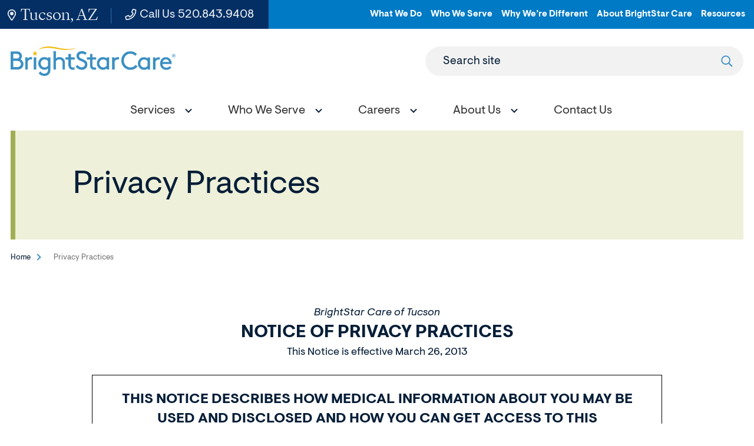

--- FILE ---
content_type: text/html; charset=utf-8
request_url: https://www.brightstarcare.com/locations/tucson/privacy-practices/
body_size: 13752
content:



<!DOCTYPE html>
<html lang="en">
<head id="head">
    <meta name="viewport" content="width=device-width, initial-scale=1" />
    <meta charset="UTF-8" />
    

<title>Privacy Practices</title>
<meta name="description" content="">



    <meta property="og:type" content="website" />
    <meta property="og:title" content="Privacy Practices">
    <meta property="og:description" content="" />
        <meta property="og:image" itemprop="image" content="https://www.brightstarcare.com/getmedia/4d88ea03-98e8-4b4f-9ef8-b1c4e0ff707d/image.jpeg">
    <meta property="og:site_name" content="BrightStar Care">
        <meta property="og:url" content="https://www.brightstarcare.com/locations/tucson/privacy-practices/">
    <meta name="twitter:card" content="summary_large_image" />
    <meta name="twitter:site" content="KXtwitteraccount" />
    <meta name="twitter:title" content="Privacy Practices" />
    <meta name="twitter:description" content="" />
        <meta name="twitter:image" content="/getmedia/4d88ea03-98e8-4b4f-9ef8-b1c4e0ff707d/image.jpeg" />
    <meta name="twitter:image:alt" content="KXtwitteraccount" />
    <link rel="canonical" href="https://www.brightstarcare.com/locations/tucson/privacy-practices/" />


	<link rel="apple-touch-icon" sizes="180x180" href="/assets/dist/images/favicons/apple-touch-icon.png">
	<link rel="icon" type="image/png" sizes="32x32" href="/assets/dist/images/favicons/favicon-32x32.png">
	<link rel="icon" type="image/png" sizes="16x16" href="/assets/dist/images/favicons/favicon-16x16.png">
	<link rel="manifest" href="/assets/dist/images/favicons/site.webmanifest">
	<link rel="mask-icon" href="/assets/dist/images/favicons/safari-pinned-tab.svg" color="#5bbad5">
	<link rel="shortcut icon" href="/assets/dist/images/favicons/favicon.ico">
	<meta name="msapplication-TileColor" content="#3790c4">
	<meta name="msapplication-config" content="/assets/dist/images/favicons/browserconfig.xml">
	<meta name="theme-color" content="#ffffff">
	<meta name="format-detection" content="telephone=yes"/>
    <link href="/assets/dist/css/main.min.css" rel="stylesheet" media="all" />
    
    
    

            
    <script async src="https://www.googletagmanager.com/gtag/js?id=UA-24937251-3"></script>
    <script>
        window.dataLayer = window.dataLayer || [];
        function gtag(){dataLayer.push(arguments);}
        gtag('js', new Date());
        gtag('config', 'UA-24937251-3');
gtag('config', 'G-YZ0S0TGV2T');    </script>

            
        <!--Google Tag Manager -->
        <script>
            (function (w, d, s, l, i) {
            w[l] = w[l] || []; w[l].push({
            'gtm.start':
            new Date().getTime(), event: 'gtm.js'
            }); var f = d.getElementsByTagName(s)[0],
            j = d.createElement(s), dl = l != 'dataLayer' ? '&l=' + l : ''; j.async = true; j.src =
            'https://www.googletagmanager.com/gtm.js?id=' + i + dl; f.parentNode.insertBefore(j, f);
            })(window, document, 'script', 'dataLayer', 'GTM-N7QK7X7');
        </script>
        <!-- End Google Tag Manager -->
        <!--Google Tag Manager -->
        <script>
            (function (w, d, s, l, i) {
            w[l] = w[l] || []; w[l].push({
            'gtm.start':
            new Date().getTime(), event: 'gtm.js'
            }); var f = d.getElementsByTagName(s)[0],
            j = d.createElement(s), dl = l != 'dataLayer' ? '&l=' + l : ''; j.async = true; j.src =
            'https://www.googletagmanager.com/gtm.js?id=' + i + dl; f.parentNode.insertBefore(j, f);
            })(window, document, 'script', 'dataLayer', 'GTM-NFLHNH');
        </script>
        <!-- End Google Tag Manager -->



    <!-- Google tag (gtag.js) -->
    <script async src="https://www.googletagmanager.com/gtag/js?id=DC-10644115"></script>
    <script>
        window.dataLayer = window.dataLayer || [];
        function gtag(){dataLayer.push(arguments);}
        gtag('js', new Date()); gtag('config', 'DC-10644115');
    </script>
    <!-- End of global snippet: Please do not remove -->

    <link href="/_content/Kentico.Content.Web.Rcl/Content/Bundles/Public/systemPageComponents.min.css" rel="stylesheet" />

    
<!-- Global site tag (gtag.js) - Google Analytics --> <script async src="https://www.googletagmanager.com/gtag/js?id=G-YZ0S0TGV2T"></script> <script>   window.dataLayer = window.dataLayer || [];   function gtag(){dataLayer.push(arguments);}   gtag('js', new Date());    gtag('config', 'G-YZ0S0TGV2T'); </script>  <!-- Google Tag Manager --> <script>(function(w,d,s,l,i){w[l]=w[l]||[];w[l].push({'gtm.start': new Date().getTime(),event:'gtm.js'});var f=d.getElementsByTagName(s)[0], j=d.createElement(s),dl=l!='dataLayer'?'&l='+l:'';j.async=true;j.src= 'https://www.googletagmanager.com/gtm.js?id='+i+dl;f.parentNode.insertBefore(j,f ); })(window,document,'script','dataLayer','GTM-T6Z4WRD');</script> <!-- End Google Tag Manager -->  <!-- Placement: Additionally, paste this code immediately after the opening <body> tag. -->  <!-- Google Tag Manager (noscript) --> <noscript><iframe src="https://www.googletagmanager.com/ns.html?id=GTM-T6Z4WRD " height="0" width="0" style="display:none;visibility:hidden"></iframe></noscript> <!-- End Google Tag Manager (noscript) -->  <!-- Reach Local --> <script type="text/javascript" src="//cdn.rlets.com/capture_configs/168/299/db0/e4b4d5bafd42c9b2c460d93.js" async="async"></script>
</head>
<body class="local-page">
    

    <div class="site-container">
        
        


<header id="site-header" class="site-header sticky-header sticky-header-desktop sticky-header-mobile" role="banner">
    

    <a class="visually-hidden focusable" href="#site-main">Skip to Main Content</a>
    <div class="header-top header-top--local">
        <div class="container container--large">
            <div class="row">
                <div class="utility-box">
                    <ul class="utility-left">
                            <li class="utility-left__item"><a href="/locations/tucson/" class="utility-left__link utility-left__link--location"><svg><use xlink:href="/assets/dist/images/svg-legend.svg#icon-map-marker"></use></svg> Tucson, AZ</a></li>
                            <li class="utility-left__item"><a href="tel:520.901.6587" class="utility-left__link no-external-icon"><svg><use xlink:href="/assets/dist/images/svg-legend.svg#icon-phone"></use></svg> Call Us <span class="utility-left__number">520.901.6587</span></a></li>
                    </ul>
                    <ul class="utility-nav-local">
                            <li class="utility-nav-local__item">
                                    <a class="utility-nav-local__link" target="_blank" href="/what-we-do/">What We Do</a>
                            </li>
                            <li class="utility-nav-local__item">
                                    <a class="utility-nav-local__link" target="_blank" href="/who-we-serve/">Who We Serve</a>
                            </li>
                            <li class="utility-nav-local__item">
                                    <a class="utility-nav-local__link" target="_blank" href="/why-were-different/">Why We&#x2019;re Different</a>
                            </li>
                            <li class="utility-nav-local__item">
                                    <a class="utility-nav-local__link" target="_blank" href="/about-brightstar-care/">About BrightStar Care</a>
                            </li>
                            <li class="utility-nav-local__item">
                                    <a class="utility-nav-local__link" target="_blank" href="/about-brightstar-care/resources/">Resources</a>
                            </li>
                    </ul>
                </div>
            </div>
        </div>
    </div>   
    <div class="header-container container container--large">
        <div class="header-row">
            <div class="header-middle">
                <div class="header-logo">
                    <a href="/locations/tucson/" class="brand">
                            <img src="/getmedia/1f267e0a-daf0-47b1-9525-c0b4f54418d5/BSC-Primary-Logo-Full-Color.png?width=3420&amp;height=605&amp;ext=.png" alt="BrightStar Care logo" />
                    </a>
                </div>
                <form action="/locations/tucson/search/" class="header-search header-search--local" id="header-search" method="get">
                    <label for="searchtext" class="header-search-label">Search site</label>
                    <input class="header-search-input" type="text" maxlength="100" id="searchtext" name="searchtext">
                    <button class="header-search-submit" type="submit">
                        <svg aria-hidden="true" focusable="false">
                            <use xlink:href="/assets/dist/images/svg-legend.svg#icon-search" />
                        </svg>
                        <span class="visually-hidden">Submit search</span>
                    </button>
                </form>
                <button class="header-search-trigger" data-expander="header-search" data-expander-css>
                    <svg class="search-icon" aria-hidden="true" focusable="false">
                        <use xlink:href="/assets/dist/images/svg-legend.svg#icon-search" />
                    </svg>
                    <span class="search-iconClose">
                       
                    </span>
                    <span class="visually-hidden">Toggle search</span>
                </button>
                <button class="header-mobile-btn hamburger" data-expander="header-nav" data-expander-css>
                    <span class="hamburger__box">
                        <span class="hamburger__inner">
                            <span class="sr-only">Toggle menu</span>
                        </span>
                    </span>
                </button>    
            </div>
            <div id="header-nav" class="header-bottom">
                    <nav class="main-navigation" role="navigation" aria-label="Site Navigation">
                        <ul>
                            


    <li data-expander data-expander-css data-expander-nofocus >
            <a href="/locations/tucson/services/" target="_self" data-expander-toggle>
                    <span>Services</span>
            </a>
                <ul data-expander-target>
					<li><a href="/locations/tucson/services/" target="_self" class="top-level-title">Services</a></li>
                    


    <li  >
            <a href="/locations/tucson/services/in-home-care/" target="_self" >
                    <span>In-Home Care</span>
            </a>
    </li>
    <li  >
            <a href="/locations/tucson/services/medical-staffing/" target="_self" >
                    <span>Medical Staffing</span>
            </a>
    </li>

                </ul>
    </li>
    <li data-expander data-expander-css data-expander-nofocus >
            <a href="/locations/tucson/who-we-serve/" target="_self" data-expander-toggle>
                    <span>Who We Serve</span>
            </a>
                <ul data-expander-target>
					<li><a href="/locations/tucson/who-we-serve/" target="_self" class="top-level-title">Who We Serve</a></li>
                    


    <li  >
            <a href="/locations/tucson/who-we-serve/seniors-and-adults/" target="_self" >
                    <span>Seniors and Adults</span>
            </a>
    </li>
    <li  >
            <a href="/locations/tucson/who-we-serve/children/" target="_self" >
                    <span>Children</span>
            </a>
    </li>
    <li  >
            <a href="/locations/tucson/who-we-serve/veterans/" target="_self" >
                    <span>Veterans</span>
            </a>
    </li>
    <li  >
            <a href="/locations/tucson/who-we-serve/businesses/" target="_self" >
                    <span>Businesses</span>
            </a>
    </li>

                </ul>
    </li>
    <li data-expander data-expander-css data-expander-nofocus >
            <a href="/locations/tucson/careers/" target="_self" data-expander-toggle>
                    <span>Careers</span>
            </a>
                <ul data-expander-target>
					<li><a href="/locations/tucson/careers/" target="_self" class="top-level-title">Careers</a></li>
                    


    <li  >
            <a href="/locations/tucson/careers/employee-benefits/" target="_self" >
                    <span>Employee Benefits</span>
            </a>
    </li>
    <li  >
            <a href="/locations/tucson/careers/employee-referral/" target="_self" >
                    <span>Employee Referral</span>
            </a>
    </li>

                </ul>
    </li>
    <li data-expander data-expander-css data-expander-nofocus >
            <a href="/locations/tucson/about-us/" target="_self" data-expander-toggle>
                    <span>About Us</span>
            </a>
                <ul data-expander-target>
					<li><a href="/locations/tucson/about-us/" target="_self" class="top-level-title">About Us</a></li>
                    


    <li  >
            <a href="/locations/tucson/about-us/our-care-team/" target="_self" >
                    <span>Our Care Team</span>
            </a>
    </li>
    <li  >
            <a href="/locations/tucson/about-us/blog/" target="_self" >
                    <span>Blog</span>
            </a>
    </li>
    <li  >
            <a href="/locations/tucson/about-us/reviews/" target="_self" >
                    <span>Reviews</span>
            </a>
    </li>
    <li  >
            <a href="/locations/tucson/about-us/award-winning-care/" target="_self" >
                    <span>Award-Winning Care</span>
            </a>
    </li>

                </ul>
    </li>
    <li  >
            <a href="/locations/tucson/contact-us/" target="_self" >
                    <span>Contact Us</span>
            </a>
    </li>

                        </ul>
                    </nav>
                    <ul class="utility-nav-local utility-nav-local--mobile">
                            <li class="utility-nav-local__item">
                                    <a class="utility-nav-local__link" href="/what-we-do/">What We Do</a>
                            </li>
                            <li class="utility-nav-local__item">
                                    <a class="utility-nav-local__link" href="/who-we-serve/">Who We Serve</a>
                            </li>
                            <li class="utility-nav-local__item">
                                    <a class="utility-nav-local__link" href="/why-were-different/">Why We&#x2019;re Different</a>
                            </li>
                            <li class="utility-nav-local__item">
                                    <a class="utility-nav-local__link" href="/about-brightstar-care/">About BrightStar Care</a>
                            </li>
                            <li class="utility-nav-local__item">
                                    <a class="utility-nav-local__link" href="/about-brightstar-care/resources/">Resources</a>
                            </li>
                    </ul>
            </div>
        </div>
    </div>
</header>
        <main id="site-main" class="site-main" role="main">
            


<div class="interior-top">
    <div class="container container--large">
        <div class="page-banner  page-banner--greenery">
            <div class="page-banner__content ">
                <div class="page-banner__content-inner">
                    <h1 class="page-banner__title">Privacy Practices</h1>
                </div>
            </div>
        </div>
    </div>
    <div class="container">
        <div class="row">
            <div class="col-md-12">
                

	<nav aria-label="Breadcrumb" class="breadcrumb">
		<ol class="breadcrumbs">
			<li class="breadcrumbs__item">
				<a class="breadcrumbs__link" href="/locations/tucson/">Home</a>
			</li>
			<li class="breadcrumbs__item">
				<span class="breadcrumbs__active" aria-current="page">Privacy Practices</span>
			</li>
		</ol>
	</nav>

            </div>
        </div>
    </div>
</div>
<div class="interior-main">
    





<div class="container container--nested container-default">
	<div class="section-container section-container--white section-container--no-padding section-container--padding-both" >
		<div class="container container-default">
			<div class="row">
				<div class="col-md-12">
					
				</div>
			</div>
		</div>
	</div>
</div>

<div class="container">
    <div class="row">
        <div class="col-md-12 interior-content-wrapper">
            <div class="interior-content">
                

<div class="container container--nested container-default">
	<div class="section-container section-container--white section-container--no-padding section-container--padding-both" >
		<div class="container container-default">
			<div class="row">
				<div class="col-md-12">
					







    <div class="fr-view">
        <div id="privacyContainer" style="width: 80%; margin: 0 auto"><div id="headerContainer" style="text-align: center"><div><em>BrightStar Care of&nbsp;</em><em>Tucson</em></div><div style="font-size: 30px; font-weight: bold">NOTICE OF PRIVACY PRACTICES</div><div>This Notice is effective March 26, 2013<br>&nbsp;</div><div style="border: 1px solid rgba(0, 0, 0, 1); padding: 25px"><p style="font-size: 24px"><strong>THIS NOTICE DESCRIBES HOW MEDICAL INFORMATION ABOUT YOU MAY BE USED AND DISCLOSED AND HOW YOU CAN GET ACCESS TO THIS INFORMATION.</strong><br><em>PLEASE REVIEW IT CAREFULLY</em></p></div></div><p><br><br>WE ARE REQUIRED BY LAW TO PROTECT MEDICAL INFORMATION ABOUT YOU</p><p>We are required by law to protect the privacy of medical information about you and that identifies you. This medical information may be information about healthcare we provide to you or payment for healthcare provided to you. It may also be information about your past, present, or future medical condition.</p><p>We are also required by law to provide you with this Notice of Privacy Practices explaining our legal duties and privacy practices with respect to medical information. We are legally required to follow the terms of this Notice. In other words, we are only allowed to use and disclose medical information in the manner that we have described in this Notice.</p><p>We may change the terms of this Notice in the future. We reserve the right to make changes and to make the new Notice effective for all medical information that we maintain. If we make changes to the Notice, we will: &nbsp;</p><ul><li>Have copies of the new Notice available upon request. Please contact our Privacy Officer at PHONENUM to obtain a copy of our current Notice).</li></ul><p>The rest of the Notice will:</p><ul><li>Discuss how we may use and disclose medical information about you.</li><li>Explain your rights with respect to medical information about you.</li><li>Describe how and where you may file a privacy-related complaint.</li></ul><p>If, at any time, you have questions about information in this Notice or about our privacy policies, procedures or practices, you can contact our Privacy Officer at PHONENUM.</p><div style="font-weight: bold; padding: 15px">WE MAY USE AND DISCLOSE MEDICAL INFORMATION ABOUT YOU IN SEVERAL CIRCUMSTANCES</div><p>We use and disclose medical information about patients every day. This section of our Notice explains in some detail how we may use and disclose medical information about you in order to provide healthcare, obtain payment for that healthcare, and operate our business efficiently. This section then briefly mentions several other circumstances in which we may use or disclose medical information about you. For more information about any of these uses or disclosures, or about any of our privacy policies, procedures or practices, contact our Privacy Officer at PHONENUM.</p><p><strong>1. Treatment</strong> We may use and disclose medical information about you to provide healthcare treatment to you. In other words, we may use and disclose medical information about you to provide, coordinate or manage your healthcare and related services. This may include communicating with other healthcare providers regarding your treatment and coordinating and managing your healthcare with others.</p><p><strong><em>Example</em>:</strong> Jane is a patient at the health department. The receptionist may use medical information about Jane when setting up an appointment. The nurse practitioner will likely use medical information about Jane when reviewing Jane’s condition and ordering a blood test. The laboratory technician will likely use medical information about Jane when processing or reviewing her blood test results. If, after reviewing the results of the blood test, the nurse practitioner concludes that Jane should be referred to a specialist, the nurse may disclose medical information about Jane to the specialist to assist the specialist in providing appropriate care to Jane.</p><p><strong>2. Payment</strong> We may use and disclose medical information about you to obtain payment for healthcare services that you received. This means that, within the health department, we may use medical information about you to arrange for payment (such as preparing bills and managing accounts). We also may disclose medical information about you to others (such as insurers, collection agencies, and consumer reporting agencies). In some instances, we may disclose medical information about you to an insurance plan before you receive certain healthcare services because, for example, we may need to know whether the insurance plan will pay for a particular service.</p><p><strong><em>Example</em>:</strong> Jane is a patient at the health department, and she has private insurance. During an appointment with a nurse practitioner, the nurse practitioner ordered a blood test. The health department billing clerk will use medical information about Jane when he prepares a bill for the services provided at the appointment and the blood test. Medical information about Jane will be disclosed to her insurance company when the billing clerk sends in the bill.</p><p><strong><em>Example</em>:</strong> The nurse practitioner referred Jane to a specialist. The specialist recommended several complicated and expensive tests. The specialist’s billing clerk may contact Jane’s insurance company before the specialist runs the tests to determine whether the plan will pay for the test.</p><p><strong>3. Healthcare Operations&nbsp;</strong> We may use and disclose medical information about you in performing a variety of business activities that we call “healthcare operations.” These “healthcare operations” activities allow us to, for example, improve the quality of care we provide and reduce healthcare costs. For example, we may use or disclose medical information about you in performing the following activities:</p>&nbsp; &nbsp;<ul><li>Reviewing and evaluating the skills, qualifications, and performance of healthcare providers taking care of you. &nbsp;</li><li>Providing training programs for students, trainees, healthcare providers or non-healthcare professionals to help them practice or improve their skills. &nbsp;&nbsp;</li><li>Cooperating with outside organizations that evaluate, certify or license healthcare providers, staff or facilities in a particular field or specialty.&nbsp;</li><li>Reviewing and improving the quality, efficiency and cost of care that we provide to you and our other patients. &nbsp;</li><li>Improving healthcare and lowering costs for groups of people who have similar health problems and helping manage and coordinate the care for these groups of people.</li><li>Cooperating with outside organizations that assess the quality of the care others, and we provide, including government agencies and private organizations.&nbsp;</li><li>Planning for our organization’s future operations. &nbsp;</li><li>Resolving grievances within our organization. &nbsp;&nbsp;</li><li>Reviewing our activities and using or disclosing medical information in the event that control of our organization significantly changes. &nbsp;&nbsp;</li><li>Working with others (such as lawyers, accountants and other providers) who assist us to comply with this Notice and other applicable laws.</li></ul><p><strong><em>Example</em>:</strong> Jane was diagnosed with diabetes. The health department used Jane’s medical information – as well as medical information from all of the other health department patients diagnosed with diabetes – to develop an educational program to help patients recognize the early symptoms of diabetes. (Note: The educational program would not identify any specific patients without their permission).</p><p><strong><em>Example</em>:&nbsp;</strong> Jane complained that she did not receive appropriate healthcare. The health department reviewed Jane’s record to evaluate the quality of the care provided to Jane. The health department also discussed Jane’s care with an attorney.</p><p><strong>4. Persons Involved in Your Care&nbsp;</strong> We may disclose medical information about you to a relative, close personal friend or any other person you identify if that person is involved in your care and the information is relevant to your care. If the patient is a minor, we may disclose medical information about the minor to a parent, guardian or other person responsible for the minor except in limited circumstances. For more information on the privacy of minors’ information, contact our Privacy Officer at PHONENUM.</p><p>We may also use or disclose medical information about you to a relative, another person involved in your care or possibly a disaster relief organization (such as the Red Cross) if we need to notify someone about your location or condition.<br><br>You may ask us at any time not to disclose medical information about you to persons involved in your care. &nbsp;We will agree to your request and not disclose the information except in certain limited circumstances (such as emergencies) or if the patient is a minor. &nbsp;If the patient is a minor, we may or may not be able to agree to your request.<br><br><strong><em>Example</em></strong>: &nbsp;Jane’s husband regularly comes to the health department with Jane for her appointments and he helps her with her medication. &nbsp;When the nurse practitioner is discussing a new medication with Jane, Jane invites her husband to come into the private room. &nbsp;The nurse practitioner discusses the new medication with Jane and Jane’s husband.&nbsp;<br><br><strong>5. &nbsp;Required by Law</strong><br>We will use and disclose medical information about you whenever we are required by law to do so. &nbsp;There are many state and federal laws that require us to use and disclose medical information. &nbsp;For example, state law requires us to report gunshot wounds and other injuries to the police and to report known or suspected child abuse or neglect to the Department of Social Services. &nbsp;We will comply with those state laws and with all other applicable laws.<br><br><strong>6. &nbsp;National Priority Uses and Disclosures</strong><br>When permitted by law, we may use or disclose medical information about you without your permission for various activities that are recognized as “national priorities.”  In other words, the government has determined that under certain circumstances (described below), it is so important to disclose medical information that it is acceptable to disclose medical information without the individual’s permission.  We will only disclose medical information about you in the following circumstances when we are permitted to do so by law.  Below are brief descriptions of the “national priority” activities recognized by law.  For more information on these types of disclosures, contact our Privacy Officer at <strong>PHONENUM</strong>. &nbsp; &nbsp;</p><ul><li><strong>Threat to health or safety:</strong>&nbsp; We may use or disclose medical information about you if we believe it is necessary to prevent or lessen a serious threat to health or safety. &nbsp; &nbsp;</li><li><strong>Public health activities: &nbsp;</strong>We may use or disclose medical information about you for public health activities. &nbsp;Public health activities require the use of medical information for various activities, including, but not limited to, activities related to investigating diseases, reporting child abuse and neglect, monitoring drugs or devices regulated by the Food and Drug Administration, and monitoring work-related illnesses or injuries. &nbsp;For example, if you have been exposed to a communicable disease (such as a sexually transmitted disease), we may report it to the State and take other actions to prevent the spread of the disease. &nbsp; &nbsp;</li><li><strong>Abuse, neglect or domestic violence:&nbsp;</strong>We may disclose medical information about you to a government authority (such as the Department of Social Services) if you are an adult and we reasonably believe that you may be a victim of abuse, neglect or domestic violence.&nbsp;</li><li><strong>Health oversight activities: &nbsp;</strong>We may disclose medical information about you to a health oversight agency – which is basically an agency responsible for overseeing the healthcare system or certain government programs. &nbsp;For example, a government agency may request information from us while they are investigating possible insurance fraud. &nbsp; &nbsp;</li><li><strong>Court proceedings: &nbsp;</strong>We may disclose medical information about you to a court or an officer of the court (such as an attorney). &nbsp;For example, we would disclose medical information about you to a court if a judge orders us to do so. &nbsp; &nbsp;</li><li><strong>Law enforcement:</strong>&nbsp; We may disclose medical information about you to a law enforcement official for specific law enforcement purposes. &nbsp;For example, we may disclose limited medical information about you to a police officer if the officer needs the information to help find or identify a missing person. &nbsp; &nbsp;</li><li><strong>Coroners and others: &nbsp;</strong>We may disclose medical information about you to a coroner, medical examiner, or funeral director or to organizations that help with organ, eye and tissue transplants. &nbsp; &nbsp;</li><li><strong>Workers’ compensation:&nbsp;</strong>We may disclose medical information about you in order to comply with workers’ compensation laws. &nbsp; &nbsp;</li><li><strong>Research organizations: &nbsp;</strong>We may use or disclose medical information about you to research organizations if the organization has satisfied certain conditions about protecting the privacy of medical information. &nbsp;</li><li><strong>Certain government functions: &nbsp;</strong>We may use or disclose medical information about you for certain government functions, including but not limited to military and veterans’ activities and national security and intelligence activities. &nbsp;We may also use or disclose medical information about you to a correctional institution in some circumstances.&nbsp;</li></ul><p><strong>7. &nbsp;Authorizations</strong><br>Other than the uses and disclosures described above (#1-6), we will not use or disclose medical information about you without the “authorization” – or signed permission – of you or your personal representative. &nbsp;In some instances, we may wish to use or disclose medical information about you and we may contact you to ask you to sign an authorization form. &nbsp;In other instances, you may contact us to ask us to disclose medical information and we will ask you to sign an authorization form.&nbsp;<br>&nbsp;<br>If you sign a written authorization allowing us to disclose medical information about you, you may later revoke (or cancel) your authorization in writing (except in very limited circumstances related to obtaining insurance coverage). &nbsp;If you would like to revoke your authorization, you may write us a letter revoking your authorization or fill out an Authorization Revocation Form. &nbsp;Authorization Revocation Forms are available from our Privacy Officer. &nbsp;If you revoke your authorization, we will follow your instructions except to the extent that we have already relied upon your authorization and taken some action.<br>&nbsp;<br>The following uses and disclosures of medical information about you will only be made with your authorization (signed permission):&nbsp;</p><ul><li>Uses and disclosures for marketing purposes. &nbsp;&nbsp;</li><li>Uses and disclosures that constitute the sales of medical information about you.</li><li>Most uses and disclosures of psychotherapy notes, if we maintain psychotherapy notes.&nbsp;</li><li>Any other uses and disclosures not described in this Notice.</li></ul><div style="font-weight: bold; font-size: 18px; border: 1px solid rgba(0, 0, 0, 1); text-align: center; width: 40%; margin: 0 auto; padding: 15px">YOU HAVE RIGHTS WITH RESPECT TO MEDICAL INFORMATION ABOUT YOU</div><br>You have several rights with respect to medical information about you.  This section of the Notice will briefly mention each of these rights.  If you would like to know more about your rights, please contact our Privacy Officer at&nbsp;<strong>Insert Contact Phone Number Here</strong>.<br>&nbsp;<br><strong>1. &nbsp;Right to a Copy of This Notice</strong><br>You have a right to have a paper copy of our Notice of Privacy Practices at any time.  If you would like to have a copy of our Notice, contact our Privacy Officer at&nbsp;<strong>Insert Contact Phone Number Here</strong>.<br>&nbsp;<br><strong>2. &nbsp;Right of Access to Inspect and Copy</strong><br>You have the right to inspect (which means see or review) and receive a copy of medical information about you that we maintain in certain groups of records. If we maintain your medical records in an Electronic Health Record (EHR) system, you may obtain an electronic copy of your medical records. You may also instruct us in writing to send an electronic copy of your medical records to a third party. If you would like to inspect or receive a copy of medical information about you, you must provide us with a request in writing.  You may write us a letter requesting access or fill out an&nbsp;<strong>Authorization for Release of Information Form</strong>. Authorization for Release of Information Forms are available from our Privacy Officer. &nbsp;<br>&nbsp;<br>We may deny your request in certain circumstances. &nbsp;If we deny your request, we will explain our reason for doing so in writing. &nbsp;We will also inform you in writing if you have the right to have our decision reviewed by another person.<br>&nbsp;<br>If you would like a copy of the medical information about you, we will charge you a fee to cover the costs of the copy. Our fees for electronic copies of your medical records will be limited to the direct labor costs associated with fulfilling your request.<br>&nbsp;<br>We may be able to provide you with a summary or explanation of the information. &nbsp;Contact our Privacy Officer for more information on these services and any possible additional fees.<br>&nbsp;<br><strong>3. &nbsp;Right to Have Medical Information Amended&nbsp;</strong><br>You have the right to have us amend (which means correct or supplement) medical information about you that we maintain in certain groups of records. &nbsp;If you believe that we have information that is either inaccurate or incomplete, we may amend the information to indicate the problem and notify others who have copies of the inaccurate or incomplete information. &nbsp;If you would like us to amend information, you must provide us with a request in writing and explain why you would like us to amend the information.&nbsp;<br>&nbsp;<br>We may deny your request in certain circumstances. &nbsp;If we deny your request, we will explain our reason for doing so in writing. &nbsp;You will have the opportunity to send us a statement explaining why you disagree with our decision to deny your amendment request and we will share your statement whenever we disclose the information in the future.&nbsp;<br>&nbsp;<br><strong>4. &nbsp;Right to an Accounting of Disclosures We Have Made</strong><br>You have the right to receive an accounting (which means a detailed listing) of disclosures that we have made for the previous six (6) years. &nbsp;If you would like to receive an accounting, you may send us a letter requesting an accounting of disclosures.<br>&nbsp;<br>The accounting will not include several types of disclosures, including disclosures for treatment, payment or healthcare operations. The accounting will also not include disclosures made prior to April 14, 2003. &nbsp;<br>&nbsp;<br>If you request an accounting more than once every twelve (12) months, we may charge you a fee to cover the costs of preparing the accounting.<br>&nbsp;<br><strong>5. &nbsp;Right to Request Restrictions on Uses and Disclosures</strong><br>You have the right to request that we limit the use and disclosure of medical information about you for treatment, payment and healthcare operations. We may agree to or reject your request depending on certain circumstances, such as whether the disclosure is necessary for payment from a third party to be made.  However, under federal law, we must agree to your request and comply with your requested restriction(s) if:<ol><li>Except as otherwise required by law, the disclosure is to a health plan for purpose of carrying out payment of healthcare operations (and is not for purposes of carrying out treatment); <strong>and</strong>, &nbsp;</li><li>The medical information pertains solely to a healthcare item or service for which the healthcare provided involved has been paid out-of-pocket in full.</li></ol>                                                                                                               &nbsp;<br>Once we agree to your request, we must follow your restrictions (except if the information is necessary for emergency treatment). &nbsp;You may cancel the restrictions at any time. &nbsp;In addition, we may cancel a restriction at any time as long as we notify you of the cancellation and continue to apply the restriction to information collected before the cancellation.<br>&nbsp;<br>You also have the right to request that we restrict disclosures of your medical information and healthcare treatment(s) to a health plan (health insurer) or other party, when that information relates solely to a healthcare item or service for which you, or another person on your behalf (other than a health plan), has paid us for in full. Once you have requested such restriction(s), and your payment in full has been received, we must follow your restriction(s).<br>&nbsp;<br><strong>6. &nbsp;Right to Request an Alternative Method of Contact<u>&nbsp;</u></strong><br>You have the right to request to be contacted at a different location or by a different method. &nbsp;For example, you may prefer to have all written information mailed to your work address rather than to your home address.<br>&nbsp;<br>We will agree to any reasonable request for alternative methods of contact.  If you would like to request an alternative method of contact, you must provide us with a request in writing.  You may write us a letter or fill out an&nbsp;<strong>Alternative Contact Request Form</strong>. Alternative Contact Request Forms are available from our Privacy Officer.<br>&nbsp;<br><strong>7. &nbsp;Right to Notification if a Breach of Your Medical Information Occurs</strong><br>You also have the right to be notified in the event of a breach of medical information about you. If a breach of your medical information occurs, and if that information is unsecured (not encrypted), we will notify you promptly with the following information: &nbsp;<ul><li>A brief description of what happened; &nbsp;&nbsp;</li><li>A description of the health information that was involved;&nbsp;</li><li>Recommended steps you can take to protect yourself from harm; &nbsp;&nbsp;</li><li>What steps we are taking in response to the breach; and,&nbsp;</li><li>Contact procedures so you can obtain further information.</li></ul><div style="border: 1px solid rgba(0, 0, 0, 1); text-align: center; font-weight: bold; margin: 0 auto; width: 40%; padding: 15px">YOU MAY FILE A COMPLAINT<br>ABOUT OUR PRIVACY PRACTICES</div>If you believe that your privacy rights have been violated or if you are dissatisfied with our privacy policies or procedures, you may file a written complaint either with us or with the federal government.<br>&nbsp;<br><strong>We will <u>not</u> take any action against you or change our treatment of you in any way if you file a complaint.</strong><br>&nbsp;<br>To file a written complaint with us, you may bring your complaint directly to our Privacy Officer, or you may mail it to the following address:<br>&nbsp;<div style="text-align: left"><strong><em>Privacy Officer</em></strong></div> <br>&nbsp;<br><div style="padding-left: 60px"><br></div></div>
    </div>


    


				</div>
			</div>
		</div>
	</div>
</div>

                

                

<div class="container container--nested container-default">
	<div class="section-container section-container--white section-container--no-padding section-container--padding-both" >
		<div class="container container-default">
			<div class="row">
				<div class="col-md-12">
					





    <div class="franchise-contact">
            <p>
				<strong>Tucson</strong> <br />
				4811 E. Grant Rd<br>
Ste 255<br>
                Tucson, AZ, 85712 <br />
				520.901.6587
			</p>
    </div>

    


				</div>
			</div>
		</div>
	</div>
</div>
            </div>
        </div>
    </div>
</div>



<div class="container container--nested container-default">
	<div class="section-container section-container--white section-container--no-padding section-container--padding-both" >
		<div class="container container-default">
			<div class="row">
				<div class="col-md-12">
					







    <div class="fr-view">
        <p>To file a written complaint with the federal government, please use the following contact information:</p><div>Office for Civil Rights<br>U.S. Department of Health and Human Services<br>200 Independence Avenue, S.W.<br>Room 509F, HHH Building<br>Washington, D.C. 20201<br>&nbsp;<br><u>Toll-Free Phone</u>: 1-(877) 696-6775<br>&nbsp;<br><u>Website</u>: http://www.hhs.gov/ocr/privacy/hipaa/complaints/index.html<br>&nbsp;<br><u>Email</u>: <a href="mailto:OCRComplaint@hhs.gov">OCRComplaint@hhs.gov</a></div>
    </div>


    


				</div>
			</div>
		</div>
	</div>
</div>

</div>

        </main>
        

<footer id="site-footer" class="site-footer" role="contentinfo">
    <div class="footer-top">
        <div class="container">
            <div class="row">
                <div class="col-md-12">
                        <div class="footer-logo">
                            <a href="/locations/tucson/">
                                <img src="/getmedia/f047915d-cfdf-460e-831b-1caa1ab11c68/logo-footer-svg.svg?ext=.svg" alt="BrightStar Care logo">
                            </a>
                        </div>
                    <div class="footer-links-box">
                            <ul class="footer-links">
                                    <li class="footer-links__item">
                                            <a href="https://careers.brightstarcare.com/career-search/?short_org_name[]=Tucson%2FSierra&#x2B;Vista" class="footer-links__link" target="_blank">Careers</a>
                                    </li>
                            </ul>
                            <ul class="footer-social">
                                    <li class="footer-social__item">
                                        <a class="footer-social__link no-external-icon" href="https://www.facebook.com/profile.php?id=100063458625849#" target="_blank" title="Facebook">
                                            <svg aria-hidden="true" focusable="false">
                                                <use xlink:href="/assets/dist/images/svg-legend.svg#icon-facebook" />
                                            </svg>
                                        </a>
                                    </li>
                                    <li class="footer-social__item">
                                        <a href="https://search.google.com/local/writereview?placeid=ChIJx2EytuFw1oYRvjR7VZZF_hA" target="_blank" class="footer-social__link no-external-icon">
                                            <img src="/assets/dist/images/google-review.svg" alt="Write a Google Review" />
										</a>
                                    </li>
                            </ul>
                    </div>
                    <ul class="footer-contact">
                            <li class="footer-contact__item">
                                <a href="tel:520.901.6587" class="footer-contact__link no-external-icon">
                                    <svg aria-hidden="true" focusable="false">
                                        <use xlink:href="/assets/dist/images/svg-legend.svg#icon-phone" />
                                    </svg> Call Us 24/7 <span class="footer-contact__link-tel">520.901.6587</span>
                                </a>
                            </li>
                            <li class="footer-contact__item">
                                <a href="/locations/tucson/contact-us/" class="footer-contact__link">
                                    <svg aria-hidden="true" focusable="false">
                                        <use xlink:href="/assets/dist/images/svg-legend.svg#icon-contact" />
                                    </svg> Contact Us
                                </a>
                            </li>
                    </ul>
                        <div class="footer-links-nav-container">
                            

<ul class="footer-links-nav">
        <li class="footer-links-nav__item">
            <a href="/what-we-do/" target="_self" class="footer-links-nav__link">
                    <span>What We Do</span>
            </a>


<ul class="footer-links-nav">
        <li class="footer-links-nav__item">
            <a href="/what-we-do/in-home-care/" target="_self" class="footer-links-nav__link">
                    <span>In-Home Care</span>
            </a>
        </li>
        <li class="footer-links-nav__item">
            <a href="/what-we-do/skilled-nursing/" target="_self" class="footer-links-nav__link">
                    <span>Skilled Nursing</span>
            </a>
        </li>
        <li class="footer-links-nav__item">
            <a href="/what-we-do/memory-care/" target="_self" class="footer-links-nav__link">
                    <span>Memory Care</span>
            </a>
        </li>
        <li class="footer-links-nav__item">
            <a href="/what-we-do/medical-staffing/" target="_self" class="footer-links-nav__link">
                    <span>Medical Staffing</span>
            </a>
        </li>
        <li class="footer-links-nav__item">
            <a href="/what-we-do/business-partnerships/" target="_self" class="footer-links-nav__link">
                    <span>Business Partnerships</span>
            </a>
        </li>
</ul>        </li>
        <li class="footer-links-nav__item">
            <a href="/who-we-serve/" target="_self" class="footer-links-nav__link">
                    <span>Who We Serve</span>
            </a>


<ul class="footer-links-nav">
        <li class="footer-links-nav__item">
            <a href="/who-we-serve/seniors-and-adults/" target="_self" class="footer-links-nav__link">
                    <span>Seniors &amp; Adults </span>
            </a>
        </li>
        <li class="footer-links-nav__item">
            <a href="/who-we-serve/children/" target="_self" class="footer-links-nav__link">
                    <span>Children</span>
            </a>
        </li>
        <li class="footer-links-nav__item">
            <a href="/who-we-serve/businesses/" target="_self" class="footer-links-nav__link">
                    <span>Businesses</span>
            </a>
        </li>
</ul>        </li>
        <li class="footer-links-nav__item">
            <a href="/why-were-different/" target="_self" class="footer-links-nav__link">
                    <span>Why We&#x27;re Different</span>
            </a>


<ul class="footer-links-nav">
        <li class="footer-links-nav__item">
            <a href="/why-were-different/why-choose-brightstar-home-care/" target="_self" class="footer-links-nav__link">
                    <span>BrightStar Home Care</span>
            </a>
        </li>
        <li class="footer-links-nav__item">
            <a href="/why-were-different/why-choose-brightstar-medical-staffing/" target="_self" class="footer-links-nav__link">
                    <span>BrightStar Medical Staffing</span>
            </a>
        </li>
</ul>        </li>
        <li class="footer-links-nav__item">
            <a href="/about-brightstar-care/" target="_self" class="footer-links-nav__link">
                    <span>About BrightStar Care</span>
            </a>


<ul class="footer-links-nav">
        <li class="footer-links-nav__item">
            <a href="/about-brightstar-care/our-brands/" target="_self" class="footer-links-nav__link">
                    <span>Our Brands</span>
            </a>
        </li>
        <li class="footer-links-nav__item">
            <a href="/about-brightstar-care/history-mission/" target="_self" class="footer-links-nav__link">
                    <span>History &amp; Mission</span>
            </a>
        </li>
        <li class="footer-links-nav__item">
            <a href="/about-brightstar-care/resources/" target="_self" class="footer-links-nav__link">
                    <span>Resources</span>
            </a>
        </li>
        <li class="footer-links-nav__item">
            <a href="/about-brightstar-care/leadership-team/" target="_self" class="footer-links-nav__link">
                    <span>BrightStar Care Leadership Team</span>
            </a>
        </li>
</ul>        </li>
</ul>
                        </div>
                </div>
            </div>
        </div>
    </div>
    <div class="footer-bottom">
        <div class="container">
            <div class="row">
                <div class="col-md-12">
                    <div class="footer-copyright">
                            <p class="footer-copyright-text">&copy; 2025 BrightStar Care&reg;. All rights reserved.</p>
                            <ul class="footer-copyright-links">
                                    <li class="footer-copyright-links__item">
                                            <a href="/locations/tucson/privacy-policy/">Privacy Policy</a>
                                    </li>
                                    <li class="footer-copyright-links__item">
                                            <a href="/locations/tucson/privacy-practices/">Privacy Practices</a>
                                    </li>
                                    <li class="footer-copyright-links__item">
                                            <a href="/locations/tucson/sitemap/">Sitemap</a>
                                    </li>
                            </ul>
                            <p class="footer-additional-text">Each BrightStar Care&reg; franchise office is independently owned and operated.&nbsp; Services may vary by location in compliance with state licensing requirements.</p>
                    </div>
                </div>
            </div>
        </div>
    </div>
</footer>
    </div>    
    

        <!--<partial name="/Components/ViewComponents/Analytics/Scripts/_Hubspot.cshtml" model="Model.HubspotId" />-->
        
        <!-- Google Tag Manager (noscript) -->
        <noscript>
            <iframe src="https://www.googletagmanager.com/ns.html?id=GTM-N7QK7X7"
                height="0" width="0" style="display:none;visibility:hidden"></iframe>
        </noscript>
        <!-- End Google Tag Manager (noscript) -->
        <!-- Google Tag Manager (noscript) -->
        <noscript>
            <iframe src="https://www.googletagmanager.com/ns.html?id=GTM-NFLHNH"
                height="0" width="0" style="display:none;visibility:hidden"></iframe>
        </noscript>
        <!-- End Google Tag Manager (noscript) -->

        
<script type="text/javascript">
(function(c,a){if(!a.__SV){var b=window;try{var d,m,j,k=b.location,f=k.hash;d=function(a,b){return(m=a.match(RegExp(b+"=([^&]*)")))?m[1]:null};f&&d(f,"fpState")&&(j=JSON.parse(decodeURIComponent(d(f,"fpState"))),"fpeditor"===j.action&&(b.sessionStorage.setItem("_fpcehash",f),history.replaceState(j.desiredHash||"",c.title,k.pathname+k.search)))}catch(n){}var l,h;window.freshpaint=a;a._i=[];a.init=function(b,d,g){function c(b,i){var a=i.split(".");2==a.length&&(b=b[a[0]],i=a[1]);b[i]=function(){b.push([i].concat(Array.prototype.slice.call(arguments,
0)))}}var e=a;"undefined"!==typeof g?e=a[g]=[]:g="freshpaint";e.people=e.people||[];e.toString=function(b){var a="freshpaint";"freshpaint"!==g&&(a+="."+g);b||(a+=" (stub)");return a};e.people.toString=function(){return e.toString(1)+".people (stub)"};l="disable time_event track track_pageview track_links track_forms track_with_groups add_group set_group remove_group register register_once alias unregister identify name_tag set_config reset opt_in_tracking opt_out_tracking has_opted_in_tracking has_opted_out_tracking clear_opt_in_out_tracking people.set people.set_once people.unset people.increment people.append people.union people.track_charge people.clear_charges people.delete_user people.remove people group page alias ready addEventProperties addInitialEventProperties removeEventProperty addPageviewProperties".split(" ");
for(h=0;h<l.length;h++)c(e,l[h]);var f="set set_once union unset remove delete".split(" ");e.get_group=function(){function a(c){b[c]=function(){call2_args=arguments;call2=[c].concat(Array.prototype.slice.call(call2_args,0));e.push([d,call2])}}for(var b={},d=["get_group"].concat(Array.prototype.slice.call(arguments,0)),c=0;c<f.length;c++)a(f[c]);return b};a._i.push([b,d,g])};a.__SV=1.4;b=c.createElement("script");b.type="text/javascript";b.async=!0;b.src="undefined"!==typeof FRESHPAINT_CUSTOM_LIB_URL?
FRESHPAINT_CUSTOM_LIB_URL:"//perfalytics.com/static/js/freshpaint.js";(d=c.getElementsByTagName("script")[0])?d.parentNode.insertBefore(b,d):c.head.appendChild(b)}})(document,window.freshpaint||[]);
freshpaint.init("04017426-5a30-485a-8424-aae8184e3a2c");
freshpaint.page();
</script>

<script>
document.addEventListener("DOMContentLoaded", (event) => {
  var params = {};
  window.location.search.replace(/[?&]+([^=&]+)=([^&]*)/gi, function(str, key, value) {
    params[key] = value;
  });
  
  var links = document.querySelectorAll('a');
  links.forEach(function(link) {
    var originalHref = link.href;
    for (var key in params) {
      if (params.hasOwnProperty(key) && !originalHref.includes(key)) {
        if (originalHref.includes('?')) {
          originalHref += '&' + key + '=' + params[key];
        } else {
          originalHref += '?' + key + '=' + params[key];
        }
      }
    }
    link.href = originalHref;
  });
});

</script>

    <script src="/_content/Kentico.Content.Web.Rcl/Scripts/jquery-3.5.1.js"></script>
<script src="/_content/Kentico.Content.Web.Rcl/Scripts/jquery.unobtrusive-ajax.js"></script>
<script type="text/javascript">
window.kentico = window.kentico || {};
window.kentico.builder = {}; 
window.kentico.builder.useJQuery = true;</script><script src="/_content/Kentico.Content.Web.Rcl/Content/Bundles/Public/systemFormComponents.min.js"></script>

    <script src="/assets/dist/js/all.min.js"></script>
    <script src="/Scripts/alert.js"></script>
    
    
    

    

    <script src="/Scripts/submit-kentico-forms.js"></script>
<script defer src="https://static.cloudflareinsights.com/beacon.min.js/vcd15cbe7772f49c399c6a5babf22c1241717689176015" integrity="sha512-ZpsOmlRQV6y907TI0dKBHq9Md29nnaEIPlkf84rnaERnq6zvWvPUqr2ft8M1aS28oN72PdrCzSjY4U6VaAw1EQ==" data-cf-beacon='{"version":"2024.11.0","token":"692c299147d7472aa3393c1d921d1e6e","server_timing":{"name":{"cfCacheStatus":true,"cfEdge":true,"cfExtPri":true,"cfL4":true,"cfOrigin":true,"cfSpeedBrain":true},"location_startswith":null}}' crossorigin="anonymous"></script>
</body>
</html>

--- FILE ---
content_type: text/html;charset=utf-8
request_url: https://pnapi.invoca.net/3021/na.json
body_size: 273
content:
[{"requestId":"+15209016587","status":"success","formattedNumber":"520-843-9408","countryCode":"1","nationalNumber":"5208439408","lifetimeInSeconds":300,"overflow":null,"surge":null,"invocaId":"i-cea653ea-8d80-4d63-f885-a43934d2a68e"},{"requestId":"+18776966775","status":"not_tracked","message":"+18776966775 is not being tracked","invocaId":"i-cea653ea-8d80-4d63-f885-a43934d2a68e"},{"type":"settings","metrics":true}]

--- FILE ---
content_type: text/html;charset=utf-8
request_url: https://pnapi.invoca.net/3021/na.json
body_size: 273
content:
[{"requestId":"+15209016587","status":"success","formattedNumber":"520-843-9408","countryCode":"1","nationalNumber":"5208439408","lifetimeInSeconds":300,"overflow":null,"surge":null,"invocaId":"i-cea653ea-8d80-4d63-f885-a43934d2a68e"},{"requestId":"+18776966775","status":"not_tracked","message":"+18776966775 is not being tracked","invocaId":"i-cea653ea-8d80-4d63-f885-a43934d2a68e"},{"type":"settings","metrics":true}]

--- FILE ---
content_type: text/css
request_url: https://www.brightstarcare.com/assets/dist/css/main.min.css
body_size: 66390
content:
/* ******************************************************
   Main Import File
        - Variables / Utilities / Globals
        - Components (Navigation/Tools/Modules)
        - Vendor Imports (Third party plugins)
        - Overwrite Imports (Print/admin)
   ****************************************************** */
/* ================================================================
   Variables / Utilities / Globals
   ================================================================ */
/* ================================================================
   Variables
   ================================================================ */
/* ================================================================
   MIXINS
   ================================================================ */
/* ================================================================
   REM Mixin
   ================================================================ */
/* ================================================================
   CLEARFIX MIXIN

   - EXAMPLE:

   div {
     @include clearfix;
   }
   ================================================================ */
/* ================================================================
RESET STYLES BUTTON MIXIN

- EXAMPLE:

button {
  @include resetBtn;
}
================================================================ */
/* ================================================================
RESET STYLES LIST MIXIN

- EXAMPLE:

ul {
  @include resetList;
}
================================================================ */
/* ================================================================
INPUT PLACEHOLDER MIXIN

- EXAMPLE:

input {
  @include placeholder {
    color: red;
    opacity: 1;
  }
}
================================================================ */
/* ================================================================
   PSUEDO MIXIN

   - EXAMPLE:

   div::after {
     @include pseudo;
     top: -1rem; left: -1rem;
   }
   ================================================================ */
/* ================================================================
   Breakpoint mixin
   ================================================================ */
/* ================================================================
   CUSTOM
   ================================================================ */
.rail-navigation a span.active:before, .breadcrumbs__item::after, .pagination__prev::before, .pagination__next::after, .slider-arrows .slick-next::before, .slider-arrows .slick-prev::before {
  content: '';
  border: solid currentColor;
  border-width: 0 3px 3px 0;
  display: inline-block;
  padding: 3px;
  position: relative; }
  .rail-navigation a span.active:before, .breadcrumbs__item::after, .pagination__next::after, .slider-arrows .slick-next::before {
    transform: rotate(-45deg);
    -webkit-transform: rotate(-45deg); }
  .pagination__prev::before, .slider-arrows .slick-prev::before {
    transform: rotate(135deg);
    -webkit-transform: rotate(135deg); }

/*! normalize.css v7.0.0 | MIT License | github.com/necolas/normalize.css */
/* Document
   ========================================================================== */
/**
 * 1. Correct the line height in all browsers.
 * 2. Prevent adjustments of font size after orientation changes in
 *    IE on Windows Phone and in iOS.
 */
html {
  line-height: 1.15;
  /* 1 */
  -ms-text-size-adjust: 100%;
  /* 2 */
  -webkit-text-size-adjust: 100%;
  /* 2 */ }

/* Sections
   ========================================================================== */
/**
 * Remove the margin in all browsers (opinionated).
 */
body {
  margin: 0; }

/**
 * Add the correct display in IE 9-.
 */
article,
aside,
footer,
header,
nav,
section {
  display: block; }

/**
 * Correct the font size and margin on `h1` elements within `section` and
 * `article` contexts in Chrome, Firefox, and Safari.
 */
h1 {
  font-size: 2em;
  margin: 0.67em 0; }

/* Grouping content
   ========================================================================== */
/**
 * Add the correct display in IE 9-.
 * 1. Add the correct display in IE.
 */
figcaption,
figure,
main {
  /* 1 */
  display: block; }

/**
 * Add the correct margin in IE 8.
 */
figure {
  margin: 1em 40px; }

/**
 * 1. Add the correct box sizing in Firefox.
 * 2. Show the overflow in Edge and IE.
 */
hr {
  box-sizing: content-box;
  /* 1 */
  height: 0;
  /* 1 */
  overflow: visible;
  /* 2 */ }

/**
 * 1. Correct the inheritance and scaling of font size in all browsers.
 * 2. Correct the odd `em` font sizing in all browsers.
 */
pre {
  font-family: monospace, monospace;
  /* 1 */
  font-size: 1em;
  /* 2 */ }

/* Text-level semantics
   ========================================================================== */
/**
 * 1. Remove the gray background on active links in IE 10.
 * 2. Remove gaps in links underline in iOS 8+ and Safari 8+.
 */
a {
  background-color: transparent;
  /* 1 */
  -webkit-text-decoration-skip: objects;
  /* 2 */ }

/**
 * 1. Remove the bottom border in Chrome 57- and Firefox 39-.
 * 2. Add the correct text decoration in Chrome, Edge, IE, Opera, and Safari.
 */
abbr[title] {
  border-bottom: none;
  /* 1 */
  text-decoration: underline;
  /* 2 */
  text-decoration: underline dotted;
  /* 2 */ }

/**
 * Prevent the duplicate application of `bolder` by the next rule in Safari 6.
 */
b,
strong {
  font-weight: inherit; }

/**
 * Add the correct font weight in Chrome, Edge, and Safari.
 */
b,
strong {
  font-weight: bolder; }

/**
 * 1. Correct the inheritance and scaling of font size in all browsers.
 * 2. Correct the odd `em` font sizing in all browsers.
 */
code,
kbd,
samp {
  font-family: monospace, monospace;
  /* 1 */
  font-size: 1em;
  /* 2 */ }

/**
 * Add the correct font style in Android 4.3-.
 */
dfn {
  font-style: italic; }

/**
 * Add the correct background and color in IE 9-.
 */
mark {
  background-color: #ff0;
  color: #000; }

/**
 * Add the correct font size in all browsers.
 */
small {
  font-size: 80%; }

/**
 * Prevent `sub` and `sup` elements from affecting the line height in
 * all browsers.
 */
sub,
sup {
  font-size: 70%;
  line-height: 0;
  position: relative;
  vertical-align: baseline; }

sub {
  bottom: -0.25em; }

sup {
  top: -0.5em; }

h1 sup,
h2 sup,
h3 sup,
h4 sup {
  font-size: 50%;
  top: -0.7em; }

/* Embedded content
   ========================================================================== */
/**
 * Add the correct display in IE 9-.
 */
audio,
video {
  display: inline-block; }

/**
 * Add the correct display in iOS 4-7.
 */
audio:not([controls]) {
  display: none;
  height: 0; }

/**
 * Remove the border on images inside links in IE 10-.
 */
img {
  border-style: none; }

/**
 * Hide the overflow in IE.
 */
svg:not(:root) {
  overflow: hidden; }

/* Forms
   ========================================================================== */
/**
 * 1. Change the font styles in all browsers (opinionated).
 * 2. Remove the margin in Firefox and Safari.
 */
button,
input,
optgroup,
select,
textarea {
  font-family: sans-serif;
  /* 1 */
  font-size: 100%;
  /* 1 */
  line-height: 1.15;
  /* 1 */
  margin: 0;
  /* 2 */ }

/**
 * Show the overflow in IE.
 * 1. Show the overflow in Edge.
 */
button,
input {
  /* 1 */
  overflow: visible; }

/**
 * Remove the inheritance of text transform in Edge, Firefox, and IE.
 * 1. Remove the inheritance of text transform in Firefox.
 */
button,
select {
  /* 1 */
  text-transform: none; }

/**
 * 1. Prevent a WebKit bug where (2) destroys native `audio` and `video`
 *    controls in Android 4.
 * 2. Correct the inability to style clickable types in iOS and Safari.
 */
button,
html [type="button"],
[type="reset"],
[type="submit"] {
  -webkit-appearance: button;
  /* 2 */ }

/**
 * Remove the inner border and padding in Firefox.
 */
button::-moz-focus-inner,
[type="button"]::-moz-focus-inner,
[type="reset"]::-moz-focus-inner,
[type="submit"]::-moz-focus-inner {
  border-style: none;
  padding: 0; }

/**
 * Restore the focus styles unset by the previous rule.
 */
button:-moz-focusring,
[type="button"]:-moz-focusring,
[type="reset"]:-moz-focusring,
[type="submit"]:-moz-focusring {
  outline: 1px dotted ButtonText; }

/**
 * Correct the padding in Firefox.
 */
fieldset {
  padding: 0.35em 0.75em 0.625em; }

/**
 * 1. Correct the text wrapping in Edge and IE.
 * 2. Correct the color inheritance from `fieldset` elements in IE.
 * 3. Remove the padding so developers are not caught out when they zero out
 *    `fieldset` elements in all browsers.
 */
legend {
  box-sizing: border-box;
  /* 1 */
  color: inherit;
  /* 2 */
  display: table;
  /* 1 */
  max-width: 100%;
  /* 1 */
  padding: 0;
  /* 3 */
  white-space: normal;
  /* 1 */ }

/**
 * 1. Add the correct display in IE 9-.
 * 2. Add the correct vertical alignment in Chrome, Firefox, and Opera.
 */
progress {
  display: inline-block;
  /* 1 */
  vertical-align: baseline;
  /* 2 */ }

/**
 * Remove the default vertical scrollbar in IE.
 */
textarea {
  overflow: auto; }

/**
 * 1. Add the correct box sizing in IE 10-.
 * 2. Remove the padding in IE 10-.
 */
[type="checkbox"],
[type="radio"] {
  box-sizing: border-box;
  /* 1 */
  padding: 0;
  /* 2 */ }

/**
 * Correct the cursor style of increment and decrement buttons in Chrome.
 */
[type="number"]::-webkit-inner-spin-button,
[type="number"]::-webkit-outer-spin-button {
  height: auto; }

/**
 * 1. Correct the odd appearance in Chrome and Safari.
 * 2. Correct the outline style in Safari.
 */
[type="search"] {
  -webkit-appearance: textfield;
  /* 1 */
  outline-offset: -2px;
  /* 2 */ }

/**
 * Remove the inner padding and cancel buttons in Chrome and Safari on macOS.
 */
[type="search"]::-webkit-search-cancel-button,
[type="search"]::-webkit-search-decoration {
  -webkit-appearance: none; }

/**
 * 1. Correct the inability to style clickable types in iOS and Safari.
 * 2. Change font properties to `inherit` in Safari.
 */
::-webkit-file-upload-button {
  -webkit-appearance: button;
  /* 1 */
  font: inherit;
  /* 2 */ }

/* Interactive
   ========================================================================== */
/*
 * Add the correct display in IE 9-.
 * 1. Add the correct display in Edge, IE, and Firefox.
 */
details,
menu {
  display: block; }

/*
 * Add the correct display in all browsers.
 */
summary {
  display: list-item; }

/* Scripting
   ========================================================================== */
/**
 * Add the correct display in IE 9-.
 */
canvas {
  display: inline-block; }

/**
 * Add the correct display in IE.
 */
template {
  display: none; }

/* Hidden
   ========================================================================== */
/**
 * Add the correct display in IE 10-.
 */
[hidden] {
  display: none; }

/* ================================================================
   Boilerplate - Base Styles
   ================================================================ */
html, button, input, select, textarea {
  color: #000; }

body {
  font-family: "Visuelt";
  line-height: 1.4;
  overflow-x: hidden;
  overflow-y: scroll;
  background: #fff;
  font-size: 19px; }

::-moz-selection {
  background: #032F65;
  color: #fff;
  text-shadow: none; }

::selection {
  background: #032F65;
  color: #fff;
  text-shadow: none; }

*, *:before, *:after {
  box-sizing: border-box; }

hr {
  display: block;
  margin: 1em 0;
  padding: 0;
  height: 1px;
  border: 0;
  border-top: 1px solid #ccc; }

img {
  vertical-align: middle;
  width: auto;
  height: auto;
  max-width: 100%; }

iframe, embed {
  max-width: 100%; }

.image-fluid, .image-fluid img {
  max-width: none;
  width: 100%;
  height: auto; }

.image-fixed, .image-fixed img {
  max-width: none; }

fieldset {
  border: 0;
  margin: 0;
  padding: 0; }

textarea {
  resize: vertical; }

.hidden {
  display: none !important;
  visibility: hidden; }

.visuallyhidden,
.visually-hidden,
.visuallyHidden,
.sr-only {
  position: absolute;
  overflow: hidden;
  clip: rect(0 0 0 0);
  margin: -1px;
  padding: 0;
  border: 0;
  width: 1px;
  height: 1px;
  transition: none; }
  .visuallyhidden.focusable:focus,
  .visually-hidden.focusable:focus,
  .visuallyHidden.focusable:focus,
  .sr-only.focusable:focus {
    position: fixed;
    top: 0;
    left: 0;
    background: #032F65;
    color: #fff;
    overflow: visible;
    clip: auto;
    margin: 0;
    width: 100%;
    height: auto;
    border: 1px dashed #fff;
    padding: 10px;
    text-align: center;
    text-decoration: none;
    font-weight: bold;
    z-index: 9001; }

.invisible {
  visibility: hidden; }

.clearfix:before, .clearfix:after {
  content: " ";
  display: table; }

.clearfix:after {
  clear: both; }

.dsk-only,
.dsk-only-inline {
  display: none !important; }

.dsk-only-flex {
  display: none !important; }

.align-center {
  text-align: center; }

.align-right {
  text-align: right; }

.align-left {
  text-align: left; }

@media (min-width: 60em) {
  .dsk-only {
    display: block !important; }
  .dsk-only-inline {
    display: inline !important; }
  .dsk-only-flex {
    display: flex !important; }
  .mb-only {
    display: none !important; }
  .align-center-dsk {
    text-align: center; }
  .align-right-dsk {
    text-align: right; }
  .align-left-dsk {
    text-align: left; } }

.breakforprint {
  page-break-after: always; }

.float-right {
  float: right; }

.float-left {
  float: left; }

figure {
  margin: 1em 0; }

.full-width, .section-container, .page-banner, li.staff-listing__item {
  width: 100vw;
  position: relative;
  left: 50%;
  right: 50%;
  margin-left: -50vw;
  margin-right: -50vw; }

/* ================================================================
   Talon Util Boilerplate Additions
   ================================================================ */
.js-click-user *:focus, .js-click-user *:active {
  outline: 0; }

.scroll-cover {
  position: fixed;
  top: 0;
  left: 0;
  bottom: 0;
  right: 0;
  pointer-events: auto !important;
  z-index: 10000; }

.svg-legend {
  position: absolute;
  top: -9999em;
  left: -9999em;
  width: 0;
  height: 0;
  overflow: hidden; }

svg.icon {
  display: inline-block;
  vertical-align: middle;
  width: 24px;
  height: 24px;
  transition: all 0.3s ease-in-out; }

.video {
  position: relative;
  display: block; }
  .video::before {
    content: "";
    display: block;
    padding-top: 56.25%; }
  .video iframe,
  .video embed,
  .video video {
    position: absolute;
    top: 0;
    left: 0;
    width: 100%;
    height: 100%; }

img.b-lazy {
  opacity: 0;
  transition: all 0.18s ease-in-out; }
  img.b-lazy.b-loaded {
    opacity: 1; }

.color-primary {
  color: #032F65; }

.color-secondary {
  color: #3B8FC2; }

@media (prefers-reduced-motion: reduce) {
  *,
  *::before,
  *::after {
    animation-duration: 0.001s !important;
    transition-duration: 0.001s !important; } }

/* ================================================================
   BOOTSTRAP GRID
   ================================================================ */
.container {
  width: 100%;
  max-width: 87.5rem;
  margin-right: auto;
  margin-left: auto;
  padding-left: 0.938em;
  padding-right: 0.938em; }
  .container.container--xsmall {
    max-width: 60rem; }
  .container.container--small {
    max-width: 71.25rem; }
  .container.container--mid {
    max-width: 106.875rem; }
  .container.container--large {
    max-width: 117.5rem; }
  .container.container--fluid {
    max-width: none;
    padding: 0; }
  .container.container--nested {
    padding: 0; }

/*** In case you want this instead of the width/max-width above.
@media (min-width: $bp-m) {
  .container { width: $bp-m - $grid-gutter-em; }
}

@media (min-width: $bp-mw) {
  .container { width: $bp-mw - $grid-gutter-em; }
}

@media (min-width: $bp-l) {
  .container { width: $bp-l - $grid-gutter-em; }
}
*/
.container-fluid {
  margin-right: auto;
  margin-left: auto;
  padding-left: 0.938em;
  padding-right: 0.938em; }

.row {
  margin-left: -0.938em;
  margin-right: -0.938em; }

.container:before, .container:after, .container-fluid:before, .container-fluid:after, .row:before, .row:after {
  content: " ";
  display: table; }

.container:after, .container-fluid:after, .row:after {
  clear: both; }

.col-xs-1, .col-sm-1, .col-md-1, .col-lg-1, .col-xs-2, .col-sm-2, .col-md-2, .col-md-20, .col-lg-2, .col-xs-3, .col-sm-3, .col-md-3, .col-lg-3, .col-xs-4, .col-sm-4, .col-md-4, .col-lg-4, .col-xs-5, .col-sm-5, .col-md-5, .col-lg-5, .col-xs-6, .col-sm-6, .col-md-6, .col-lg-6, .col-xs-7, .col-sm-7, .col-md-7, .col-lg-7, .col-xs-8, .col-sm-8, .col-md-8, .col-lg-8, .col-xs-9, .col-sm-9, .col-md-9, .col-lg-9, .col-xs-10, .col-sm-10, .col-md-10, .col-lg-10, .col-xs-11, .col-sm-11, .col-md-11, .col-lg-11, .col-xs-12, .col-sm-12, .col-md-12, .col-lg-12 {
  position: relative;
  min-height: 1px;
  padding-left: 0.938em;
  padding-right: 0.938em; }

.col-xs-1, .col-xs-2, .col-xs-3, .col-xs-4, .col-xs-5, .col-xs-6, .col-xs-7, .col-xs-8, .col-xs-9, .col-xs-10, .col-xs-11, .col-xs-12 {
  float: left; }

.col-xs-12 {
  width: 100%; }

.col-xs-11 {
  width: 91.66666667%; }

.col-xs-10 {
  width: 83.33333333%; }

.col-xs-9 {
  width: 75%; }

.col-xs-8 {
  width: 66.66666667%; }

.col-xs-7 {
  width: 58.33333333%; }

.col-xs-6 {
  width: 50%; }

.col-xs-5 {
  width: 41.66666667%; }

.col-xs-4 {
  width: 33.33333333%; }

.col-xs-3 {
  width: 25%; }

.col-xs-2 {
  width: 16.66666667%; }

.col-xs-1 {
  width: 8.33333333%; }

.col-xs-pull-12 {
  right: 100%; }

.col-xs-pull-11 {
  right: 91.66666667%; }

.col-xs-pull-10 {
  right: 83.33333333%; }

.col-xs-pull-9 {
  right: 75%; }

.col-xs-pull-8 {
  right: 66.66666667%; }

.col-xs-pull-7 {
  right: 58.33333333%; }

.col-xs-pull-6 {
  right: 50%; }

.col-xs-pull-5 {
  right: 41.66666667%; }

.col-xs-pull-4 {
  right: 33.33333333%; }

.col-xs-pull-3 {
  right: 25%; }

.col-xs-pull-2 {
  right: 16.66666667%; }

.col-xs-pull-1 {
  right: 8.33333333%; }

.col-xs-pull-0 {
  right: auto; }

.col-xs-push-12 {
  left: 100%; }

.col-xs-push-11 {
  left: 91.66666667%; }

.col-xs-push-10 {
  left: 83.33333333%; }

.col-xs-push-9 {
  left: 75%; }

.col-xs-push-8 {
  left: 66.66666667%; }

.col-xs-push-7 {
  left: 58.33333333%; }

.col-xs-push-6 {
  left: 50%; }

.col-xs-push-5 {
  left: 41.66666667%; }

.col-xs-push-4 {
  left: 33.33333333%; }

.col-xs-push-3 {
  left: 25%; }

.col-xs-push-2 {
  left: 16.66666667%; }

.col-xs-push-1 {
  left: 8.33333333%; }

.col-xs-push-0 {
  left: auto; }

.col-xs-offset-12 {
  margin-left: 100%; }

.col-xs-offset-11 {
  margin-left: 91.66666667%; }

.col-xs-offset-10 {
  margin-left: 83.33333333%; }

.col-xs-offset-9 {
  margin-left: 75%; }

.col-xs-offset-8 {
  margin-left: 66.66666667%; }

.col-xs-offset-7 {
  margin-left: 58.33333333%; }

.col-xs-offset-6 {
  margin-left: 50%; }

.col-xs-offset-5 {
  margin-left: 41.66666667%; }

.col-xs-offset-4 {
  margin-left: 33.33333333%; }

.col-xs-offset-3 {
  margin-left: 25%; }

.col-xs-offset-2 {
  margin-left: 16.66666667%; }

.col-xs-offset-1 {
  margin-left: 8.33333333%; }

.col-xs-offset-0 {
  margin-left: 0%; }

@media (min-width: 48em) {
  .col-sm-1, .col-sm-2, .col-sm-3, .col-sm-4, .col-sm-5, .col-sm-6, .col-sm-7, .col-sm-8, .col-sm-9, .col-sm-10, .col-sm-11, .col-sm-12 {
    float: left; }
  .col-sm-12 {
    width: 100%; }
  .col-sm-11 {
    width: 91.66666667%; }
  .col-sm-10 {
    width: 83.33333333%; }
  .col-sm-9 {
    width: 75%; }
  .col-sm-8 {
    width: 66.66666667%; }
  .col-sm-7 {
    width: 58.33333333%; }
  .col-sm-6 {
    width: 50%; }
  .col-sm-5 {
    width: 41.66666667%; }
  .col-sm-4 {
    width: 33.33333333%; }
  .col-sm-3 {
    width: 25%; }
  .col-sm-2 {
    width: 16.66666667%; }
  .col-sm-1 {
    width: 8.33333333%; }
  .col-sm-pull-12 {
    right: 100%; }
  .col-sm-pull-11 {
    right: 91.66666667%; }
  .col-sm-pull-10 {
    right: 83.33333333%; }
  .col-sm-pull-9 {
    right: 75%; }
  .col-sm-pull-8 {
    right: 66.66666667%; }
  .col-sm-pull-7 {
    right: 58.33333333%; }
  .col-sm-pull-6 {
    right: 50%; }
  .col-sm-pull-5 {
    right: 41.66666667%; }
  .col-sm-pull-4 {
    right: 33.33333333%; }
  .col-sm-pull-3 {
    right: 25%; }
  .col-sm-pull-2 {
    right: 16.66666667%; }
  .col-sm-pull-1 {
    right: 8.33333333%; }
  .col-sm-pull-0 {
    right: auto; }
  .col-sm-push-12 {
    left: 100%; }
  .col-sm-push-11 {
    left: 91.66666667%; }
  .col-sm-push-10 {
    left: 83.33333333%; }
  .col-sm-push-9 {
    left: 75%; }
  .col-sm-push-8 {
    left: 66.66666667%; }
  .col-sm-push-7 {
    left: 58.33333333%; }
  .col-sm-push-6 {
    left: 50%; }
  .col-sm-push-5 {
    left: 41.66666667%; }
  .col-sm-push-4 {
    left: 33.33333333%; }
  .col-sm-push-3 {
    left: 25%; }
  .col-sm-push-2 {
    left: 16.66666667%; }
  .col-sm-push-1 {
    left: 8.33333333%; }
  .col-sm-push-0 {
    left: auto; }
  .col-sm-offset-12 {
    margin-left: 100%; }
  .col-sm-offset-11 {
    margin-left: 91.66666667%; }
  .col-sm-offset-10 {
    margin-left: 83.33333333%; }
  .col-sm-offset-9 {
    margin-left: 75%; }
  .col-sm-offset-8 {
    margin-left: 66.66666667%; }
  .col-sm-offset-7 {
    margin-left: 58.33333333%; }
  .col-sm-offset-6 {
    margin-left: 50%; }
  .col-sm-offset-5 {
    margin-left: 41.66666667%; }
  .col-sm-offset-4 {
    margin-left: 33.33333333%; }
  .col-sm-offset-3 {
    margin-left: 25%; }
  .col-sm-offset-2 {
    margin-left: 16.66666667%; }
  .col-sm-offset-1 {
    margin-left: 8.33333333%; }
  .col-sm-offset-0 {
    margin-left: 0%; } }

@media (min-width: 60em) {
  .col-md-1, .col-md-2, .col-md-20, .col-md-3, .col-md-4, .col-md-5, .col-md-6, .col-md-7, .col-md-8, .col-md-9, .col-md-10, .col-md-11, .col-md-12 {
    float: left; }
  .col-md-12 {
    width: 100%; }
  .col-md-11 {
    width: 91.66666667%; }
  .col-md-10 {
    width: 83.33333333%; }
  .col-md-9 {
    width: 75%; }
  .col-md-8 {
    width: 66.66666667%; }
  .col-md-7 {
    width: 58.33333333%; }
  .col-md-6 {
    width: 50%; }
  .col-md-5 {
    width: 41.66666667%; }
  .col-md-4 {
    width: 33.33333333%; }
  .col-md-3 {
    width: 25%; }
  .col-md-2 {
    width: 16.66666667%; }
  .col-md-20 {
    width: 20%; }
  .col-md-1 {
    width: 8.33333333%; }
  .col-md-pull-12 {
    right: 100%; }
  .col-md-pull-11 {
    right: 91.66666667%; }
  .col-md-pull-10 {
    right: 83.33333333%; }
  .col-md-pull-9 {
    right: 75%; }
  .col-md-pull-8 {
    right: 66.66666667%; }
  .col-md-pull-7 {
    right: 58.33333333%; }
  .col-md-pull-6 {
    right: 50%; }
  .col-md-pull-5 {
    right: 41.66666667%; }
  .col-md-pull-4 {
    right: 33.33333333%; }
  .col-md-pull-3 {
    right: 25%; }
  .col-md-pull-2 {
    right: 16.66666667%; }
  .col-md-pull-1 {
    right: 8.33333333%; }
  .col-md-pull-0 {
    right: auto; }
  .col-md-push-12 {
    left: 100%; }
  .col-md-push-11 {
    left: 91.66666667%; }
  .col-md-push-10 {
    left: 83.33333333%; }
  .col-md-push-9 {
    left: 75%; }
  .col-md-push-8 {
    left: 66.66666667%; }
  .col-md-push-7 {
    left: 58.33333333%; }
  .col-md-push-6 {
    left: 50%; }
  .col-md-push-5 {
    left: 41.66666667%; }
  .col-md-push-4 {
    left: 33.33333333%; }
  .col-md-push-3 {
    left: 25%; }
  .col-md-push-2 {
    left: 16.66666667%; }
  .col-md-push-1 {
    left: 8.33333333%; }
  .col-md-push-0 {
    left: auto; }
  .col-md-offset-12 {
    margin-left: 100%; }
  .col-md-offset-11 {
    margin-left: 91.66666667%; }
  .col-md-offset-10 {
    margin-left: 83.33333333%; }
  .col-md-offset-9 {
    margin-left: 75%; }
  .col-md-offset-8 {
    margin-left: 66.66666667%; }
  .col-md-offset-7 {
    margin-left: 58.33333333%; }
  .col-md-offset-6 {
    margin-left: 50%; }
  .col-md-offset-5 {
    margin-left: 41.66666667%; }
  .col-md-offset-4 {
    margin-left: 33.33333333%; }
  .col-md-offset-3 {
    margin-left: 25%; }
  .col-md-offset-2 {
    margin-left: 16.66666667%; }
  .col-md-offset-1 {
    margin-left: 8.33333333%; }
  .col-md-offset-0 {
    margin-left: 0%; } }

@media (min-width: 71.25em) {
  .col-lg-1, .col-lg-2, .col-lg-3, .col-lg-4, .col-lg-5, .col-lg-6, .col-lg-7, .col-lg-8, .col-lg-9, .col-lg-10, .col-lg-11, .col-lg-12 {
    float: left; }
  .col-lg-12 {
    width: 100%; }
  .col-lg-11 {
    width: 91.66666667%; }
  .col-lg-10 {
    width: 83.33333333%; }
  .col-lg-9 {
    width: 75%; }
  .col-lg-8 {
    width: 66.66666667%; }
  .col-lg-7 {
    width: 58.33333333%; }
  .col-lg-6 {
    width: 50%; }
  .col-lg-5 {
    width: 41.66666667%; }
  .col-lg-4 {
    width: 33.33333333%; }
  .col-lg-3 {
    width: 25%; }
  .col-lg-2 {
    width: 16.66666667%; }
  .col-lg-1 {
    width: 8.33333333%; }
  .col-lg-pull-12 {
    right: 100%; }
  .col-lg-pull-11 {
    right: 91.66666667%; }
  .col-lg-pull-10 {
    right: 83.33333333%; }
  .col-lg-pull-9 {
    right: 75%; }
  .col-lg-pull-8 {
    right: 66.66666667%; }
  .col-lg-pull-7 {
    right: 58.33333333%; }
  .col-lg-pull-6 {
    right: 50%; }
  .col-lg-pull-5 {
    right: 41.66666667%; }
  .col-lg-pull-4 {
    right: 33.33333333%; }
  .col-lg-pull-3 {
    right: 25%; }
  .col-lg-pull-2 {
    right: 16.66666667%; }
  .col-lg-pull-1 {
    right: 8.33333333%; }
  .col-lg-pull-0 {
    right: auto; }
  .col-lg-push-12 {
    left: 100%; }
  .col-lg-push-11 {
    left: 91.66666667%; }
  .col-lg-push-10 {
    left: 83.33333333%; }
  .col-lg-push-9 {
    left: 75%; }
  .col-lg-push-8 {
    left: 66.66666667%; }
  .col-lg-push-7 {
    left: 58.33333333%; }
  .col-lg-push-6 {
    left: 50%; }
  .col-lg-push-5 {
    left: 41.66666667%; }
  .col-lg-push-4 {
    left: 33.33333333%; }
  .col-lg-push-3 {
    left: 25%; }
  .col-lg-push-2 {
    left: 16.66666667%; }
  .col-lg-push-1 {
    left: 8.33333333%; }
  .col-lg-push-0 {
    left: auto; }
  .col-lg-offset-12 {
    margin-left: 100%; }
  .col-lg-offset-11 {
    margin-left: 91.66666667%; }
  .col-lg-offset-10 {
    margin-left: 83.33333333%; }
  .col-lg-offset-9 {
    margin-left: 75%; }
  .col-lg-offset-8 {
    margin-left: 66.66666667%; }
  .col-lg-offset-7 {
    margin-left: 58.33333333%; }
  .col-lg-offset-6 {
    margin-left: 50%; }
  .col-lg-offset-5 {
    margin-left: 41.66666667%; }
  .col-lg-offset-4 {
    margin-left: 33.33333333%; }
  .col-lg-offset-3 {
    margin-left: 25%; }
  .col-lg-offset-2 {
    margin-left: 16.66666667%; }
  .col-lg-offset-1 {
    margin-left: 8.33333333%; }
  .col-lg-offset-0 {
    margin-left: 0%; } }

/* ================================================================
   Typography Styles
   ================================================================ */
@font-face {
  font-family: 'Visuelt';
  src: url("../fonts/Visuelt-Regular.eot");
  src: url("../fonts/Visuelt-Regular.eot?#iefix") format("embedded-opentype"), url("../fonts/Visuelt-Regular.woff") format("woff"), url("../fonts/Visuelt-Regular.ttf") format("truetype");
  font-weight: normal;
  font-style: normal; }

@font-face {
  font-family: 'Visuelt';
  src: url("../fonts/Visuelt-Bold.eot");
  src: url("../fonts/Visuelt-Bold.eot?#iefix") format("embedded-opentype"), url("../fonts/Visuelt-Bold.woff") format("woff"), url("../fonts/Visuelt-Bold.ttf") format("truetype");
  font-weight: bold;
  font-style: normal; }

@font-face {
  font-family: 'Visuelt';
  src: url("../fonts/Visuelt-Italic.eot");
  src: url("../fonts/Visuelt-Italic.eot?#iefix") format("embedded-opentype"), url("../fonts/Visuelt-Italic.woff") format("woff"), url("../fonts/Visuelt-Italic.ttf") format("truetype");
  font-weight: normal;
  font-style: italic; }

@font-face {
  font-family: 'Visuelt';
  src: url("../fonts/Visuelt-BoldItalic.eot");
  src: url("../fonts/Visuelt-BoldItalic.eot?#iefix") format("embedded-opentype"), url("../fonts/Visuelt-BoldItalic.woff") format("woff"), url("../fonts/Visuelt-BoldItalic.ttf") format("truetype");
  font-weight: bold;
  font-style: italic; }

@font-face {
  font-family: 'Lyon';
  src: url("../fonts/LyonDisplay-Light.eot");
  src: url("../fonts/LyonDisplay-Light.eot?#iefix") format("embedded-opentype"), url("../fonts/LyonDisplay-Light.woff") format("woff"), url("../fonts/LyonDisplay-Light.ttf") format("truetype");
  font-weight: 300;
  font-style: normal; }

@font-face {
  font-family: 'LyonDisplay';
  src: url("../fonts/LyonDisplay-Medium.eot");
  src: url("../fonts/LyonDisplay-Medium.eot?#iefix") format("embedded-opentype"), url("../fonts/LyonDisplay-Medium.woff") format("woff"), url("../fonts/LyonDisplay-Medium.ttf") format("truetype");
  font-weight: normal;
  font-style: normal; }

@font-face {
  font-family: 'LyonDisplay';
  src: url("../fonts/LyonDisplay-LightItalic.eot");
  src: url("../fonts/LyonDisplay-LightItalic.eot?#iefix") format("embedded-opentype"), url("../fonts/LyonDisplay-LightItalic.woff") format("woff"), url("../fonts/LyonDisplay-LightItalic.ttf") format("truetype");
  font-weight: 300;
  font-style: italic; }

@font-face {
  font-family: 'LyonDisplay';
  src: url("../fonts/LyonDisplay-MediumItalic.eot");
  src: url("../fonts/LyonDisplay-MediumItalic.eot?#iefix") format("embedded-opentype"), url("../fonts/LyonDisplay-MediumItalic.woff") format("woff"), url("../fonts/LyonDisplay-MediumItalic.ttf") format("truetype");
  font-weight: normal;
  font-style: italic; }

body {
  color: #061E38; }

h1, .h1, h2, .h2, h3, .h3, h4, .h4, h5, .h5, h6, .h6 {
  margin: 0 0 .4rem;
  font-family: "Visuelt";
  font-weight: normal;
  line-height: 1.2; }
  h1:not(:first-child), .h1:not(:first-child), h2:not(:first-child), .h2:not(:first-child), h3:not(:first-child), .h3:not(:first-child), h4:not(:first-child), .h4:not(:first-child), h5:not(:first-child), .h5:not(:first-child), h6:not(:first-child), .h6:not(:first-child) {
    margin-top: 1em; }

h1, .h1 {
  font-size: 45px;
  font-size: 2.8125rem; }

h2, .h2 {
  font-size: 39px;
  font-size: 2.4375rem; }

h3, .h3 {
  font-size: 32px;
  font-size: 2rem; }

h4, .h4 {
  font-size: 25px;
  font-size: 1.5625rem; }

h5, .h5 {
  font-size: 20px;
  font-size: 1.25rem; }

h6, .h6 {
  font-size: 18px;
  font-size: 1.125rem; }

@media (min-width: 60em) {
  .page-header {
    font-size: 55px;
    font-size: 3.4375rem; } }

a {
  color: #007ac5;
  text-decoration: underline;
  transition: all 0.18s ease-in-out; }
  a:hover, a:focus {
    text-decoration: none; }

p {
  font-size: 19px;
  font-size: 1.1875rem;
  margin: 0 0 1em; }

small {
  font-size: 16px;
  font-size: 1rem; }

blockquote, .fr-view blockquote, .fr-view blockquote p, q {
  font-size: 2rem;
  color: inherit !important;
  border-left: none !important;
  padding-left: 0 !important;
  margin: 40px 0; }
  @media (min-width: 60em) {
    blockquote, .fr-view blockquote, .fr-view blockquote p, q {
      font-size: 2.4375rem; } }

.smallest {
  font-size: 0.8em; }

.smaller {
  font-size: 0.9em; }

.larger {
  font-size: 1.1em; }

.largest {
  font-size: 1.2em; }

.bold {
  font-weight: bold; }

.italic {
  font-style: italic; }

.strike {
  text-decoration: line-through; }

.nowrap {
  white-space: nowrap; }

.important {
  color: red;
  font-weight: bold;
  text-transform: uppercase; }

.title {
  font-weight: 600;
  margin: 0 0 5px; }
  .title {
    font-size: 20px; }
    @media screen and (min-width: 320px) {
      .title {
        font-size: calc(20px + 10 * ((100vw - 320px) / 640)); } }
    @media screen and (min-width: 960px) {
      .title {
        font-size: 30px; } }

.icon-external-link {
  width: 17px;
  height: 17px;
  fill: currentColor;
  display: inline-block;
  margin: 0 0 -3px 7px; }

/* ================================================================
   Button Styles
   ================================================================ */
.button, .culture-selector__button,
.btn,
a.btn_primary,
.btn_primary a,
a.btn_cta,
.btn_cta a,
a.btn_plain,
.btn_plain a,
a.btn_link,
.btn_link a,
.FormPanel table.EditingFormTable .date-picker-field .form-control-text,
.form-content + input[type=submit],
.ktc-default-section + input[type=submit],
form[id^="form-"] .row + input[type=submit] {
  display: flex;
  padding: 14px 28px;
  border: 0;
  font-family: "Visuelt";
  color: #fff;
  text-decoration: none;
  text-align: center;
  background: #032F65;
  cursor: pointer;
  transition: all 0.18s ease-in-out;
  align-items: center;
  justify-content: center;
  text-transform: uppercase;
  font-weight: 700;
  font-size: 15px;
  letter-spacing: 2px;
  border-radius: 25px;
  margin: auto;
  border: 1px solid transparent;
  height: 50px; }
  .button:hover, .culture-selector__button:hover, .button:active, .culture-selector__button:active, .button:focus, .culture-selector__button:focus,
  .btn:hover,
  a.btn_primary:hover,
  .btn_primary a:hover,
  a.btn_cta:hover,
  .btn_cta a:hover,
  a.btn_plain:hover,
  .btn_plain a:hover,
  a.btn_link:hover,
  .btn_link a:hover,
  .FormPanel table.EditingFormTable .date-picker-field .form-control-text:hover,
  .form-content + input:hover[type=submit],
  .ktc-default-section + input:hover[type=submit],
  form[id^="form-"] .row + input:hover[type=submit],
  .btn:active,
  a.btn_primary:active,
  .btn_primary a:active,
  a.btn_cta:active,
  .btn_cta a:active,
  a.btn_plain:active,
  .btn_plain a:active,
  a.btn_link:active,
  .btn_link a:active,
  .FormPanel table.EditingFormTable .date-picker-field .form-control-text:active,
  .form-content + input:active[type=submit],
  .ktc-default-section + input:active[type=submit],
  form[id^="form-"] .row + input:active[type=submit],
  .btn:focus,
  a.btn_primary:focus,
  .btn_primary a:focus,
  a.btn_cta:focus,
  .btn_cta a:focus,
  a.btn_plain:focus,
  .btn_plain a:focus,
  a.btn_link:focus,
  .btn_link a:focus,
  .FormPanel table.EditingFormTable .date-picker-field .form-control-text:focus,
  .form-content + input:focus[type=submit],
  .ktc-default-section + input:focus[type=submit],
  form[id^="form-"] .row + input:focus[type=submit] {
    text-decoration: none; }
  .button svg.icon-external-link, .culture-selector__button svg.icon-external-link,
  .btn svg.icon-external-link,
  a.btn_primary svg.icon-external-link,
  .btn_primary a svg.icon-external-link,
  a.btn_cta svg.icon-external-link,
  .btn_cta a svg.icon-external-link,
  a.btn_plain svg.icon-external-link,
  .btn_plain a svg.icon-external-link,
  a.btn_link svg.icon-external-link,
  .btn_link a svg.icon-external-link,
  .FormPanel table.EditingFormTable .date-picker-field .form-control-text svg.icon-external-link,
  .form-content + input[type=submit] svg.icon-external-link,
  .ktc-default-section + input[type=submit] svg.icon-external-link,
  form[id^="form-"] .row + input[type=submit] svg.icon-external-link {
    top: -2px;
    position: relative; }
  .button--cta,
  .btn--cta,
  a.btn_cta,
  .btn_cta a {
    background-color: #007ac5; }
    .button--cta:hover, .button--cta:active, .button--cta:focus,
    .btn--cta:hover,
    a.btn_cta:hover,
    .btn_cta a:hover,
    .btn--cta:active,
    a.btn_cta:active,
    .btn_cta a:active,
    .btn--cta:focus,
    a.btn_cta:focus,
    .btn_cta a:focus {
      background-color: #032F65;
      border-color: #032F65;
      color: #fff; }
  .button--secondary,
  .btn--secondary {
    background-color: #3B8FC2; }
    .button--secondary:hover, .button--secondary:active, .button--secondary:focus,
    .btn--secondary:hover,
    .btn--secondary:active,
    .btn--secondary:focus {
      background-color: #032F65;
      border-color: #032F65;
      color: #fff; }
  .button--primary,
  .btn--primary,
  a.btn_primary,
  .btn_primary a,
  .form-content + input[type=submit],
  .ktc-default-section + input[type=submit],
  form[id^="form-"] .row + input[type=submit] {
    background-color: #032F65; }
    .button--primary:hover, .button--primary:active, .button--primary:focus,
    .btn--primary:hover,
    a.btn_primary:hover,
    .btn_primary a:hover,
    .form-content + input:hover[type=submit],
    .ktc-default-section + input:hover[type=submit],
    form[id^="form-"] .row + input:hover[type=submit],
    .btn--primary:active,
    a.btn_primary:active,
    .btn_primary a:active,
    .form-content + input:active[type=submit],
    .ktc-default-section + input:active[type=submit],
    form[id^="form-"] .row + input:active[type=submit],
    .btn--primary:focus,
    a.btn_primary:focus,
    .btn_primary a:focus,
    .form-content + input:focus[type=submit],
    .ktc-default-section + input:focus[type=submit],
    form[id^="form-"] .row + input:focus[type=submit] {
      background-color: #3B8FC2;
      border-color: #3B8FC2;
      color: #fff; }
  .button--plain,
  .btn--plain,
  a.btn_plain,
  .btn_plain a {
    border-color: #061E38;
    background-color: transparent;
    color: #061E38; }
    .button--plain:hover, .button--plain:active, .button--plain:focus,
    .btn--plain:hover,
    a.btn_plain:hover,
    .btn_plain a:hover,
    .btn--plain:active,
    a.btn_plain:active,
    .btn_plain a:active,
    .btn--plain:focus,
    a.btn_plain:focus,
    .btn_plain a:focus {
      background-color: #032F65;
      border-color: #032F65;
      color: #fff; }
  .button--white,
  .btn--white {
    color: #fff;
    border-color: #fff; }
    .button--white:hover, .button--white:active, .button--white:focus,
    .btn--white:hover,
    .btn--white:active,
    .btn--white:focus {
      border-color: #fff;
      opacity: .8; }
  .button--arrow::after,
  .btn--arrow::after {
    content: '';
    background-size: contain;
    background-repeat: no-repeat;
    margin-left: 8px;
    transition: all 0.18s ease-in-out;
    transform: translateX(0);
    -webkit-mask-size: contain;
    mask-size: contain;
    -webkit-mask-repeat: no-repeat;
    mask-repeat: no-repeat;
    -webkit-mask-image: url(/assets/dist/images/icons/arrow-right1.svg);
    mask-image: url(/assets/dist/images/icons/arrow-right1.svg);
    background-color: currentColor;
    width: 20px;
    height: 20px;
    display: inline-block;
    position: relative;
    top: -2px; }
    @media screen and (-ms-high-contrast: active), (-ms-high-contrast: none) {
      .button--arrow::after,
      .btn--arrow::after {
        background-image: url(/assets/dist/images/icons/arrow-right1.svg);
        background-color: transparent; } }
  .button--arrow:hover::after, .button--arrow:active::after, .button--arrow:focus::after,
  .btn--arrow:hover::after,
  .btn--arrow:active::after,
  .btn--arrow:focus::after {
    transform: translateX(4px); }
  .button--link,
  .btn--link,
  a.btn_link,
  .btn_link a {
    border-color: transparent;
    background-color: transparent;
    color: #007ac5;
    display: inline-block;
    padding: 0;
    height: inherit; }
    .button--link:hover, .button--link:active, .button--link:focus,
    .btn--link:hover,
    a.btn_link:hover,
    .btn_link a:hover,
    .btn--link:active,
    a.btn_link:active,
    .btn_link a:active,
    .btn--link:focus,
    a.btn_link:focus,
    .btn_link a:focus {
      opacity: .8; }
  .button--play svg,
  .btn--play svg {
    fill: currentColor;
    width: 30px;
    height: 30px; }
  .button--contact,
  .btn--contact {
    background-color: #3B8FC2;
    border-radius: 25px;
    width: 100%; }
    .button--contact:hover, .button--contact:active, .button--contact:focus,
    .btn--contact:hover,
    .btn--contact:active,
    .btn--contact:focus {
      filter: brightness(0.9); }
  .button svg, .culture-selector__button svg,
  .btn svg,
  a.btn_primary svg,
  .btn_primary a svg,
  a.btn_cta svg,
  .btn_cta a svg,
  a.btn_plain svg,
  .btn_plain a svg,
  a.btn_link svg,
  .btn_link a svg,
  .FormPanel table.EditingFormTable .date-picker-field .form-control-text svg,
  .form-content + input[type=submit] svg,
  .ktc-default-section + input[type=submit] svg,
  form[id^="form-"] .row + input[type=submit] svg {
    width: 20px;
    height: 20px;
    fill: currentColor;
    margin: 0 10px; }

/******************************** 
 ** Circle Buttons
 ********************************/
.btn-circle {
  position: absolute;
  color: #fff;
  margin: auto;
  top: 0;
  bottom: 0;
  left: 0;
  right: 0;
  display: flex;
  justify-content: center;
  align-items: center;
  border: 3px solid #fff;
  border-radius: 50%;
  transition: all 0.18s ease-in-out;
  transform: scale(1);
  height: 80px;
  width: 80px; }
  .btn-circle:hover, .btn-circle:active, .btn-circle:focus {
    opacity: .8;
    transform: scale(1.05); }
  .btn-circle--green {
    background-color: #A1AF52; }
  .btn-circle--blue {
    background-color: #1297A1; }
  .btn-circle svg {
    fill: currentColor;
    width: 30px;
    height: 30px; }

a.btn_primary, .btn_primary a, a.btn_cta, .btn_cta a, a.btn_plain, .btn_plain a, a.btn_link, .btn_link a {
  display: inline-block;
  position: relative; }
  a.btn_primary.link-is-external, .btn_primary a.link-is-external, a.btn_cta.link-is-external, .btn_cta a.link-is-external, a.btn_plain.link-is-external, .btn_plain a.link-is-external, a.btn_link.link-is-external, .btn_link a.link-is-external {
    padding-right: 50px; }
  a.btn_primary svg.icon-external-link, .btn_primary a svg.icon-external-link, a.btn_cta svg.icon-external-link, .btn_cta a svg.icon-external-link, a.btn_plain svg.icon-external-link, .btn_plain a svg.icon-external-link, a.btn_link svg.icon-external-link, .btn_link a svg.icon-external-link {
    top: 15px;
    position: absolute; }

.button-2, .cookie-consent__submit {
  display: inline-block;
  padding: 0.47em 1.2em;
  border: 0;
  font-family: "Visuelt";
  color: #fff;
  text-decoration: none;
  text-align: center;
  background: #3B8FC2;
  cursor: pointer;
  transition: all 0.18s ease-in-out;
  line-height: 1.4; }
  .button-2:hover, .cookie-consent__submit:hover, .button-2:focus, .cookie-consent__submit:focus {
    text-decoration: none;
    background: #fff;
    color: #032F65; }

.back {
  text-transform: capitalize; }

.more {
  text-transform: capitalize; }

.slider-btn {
  background: none;
  border: none;
  padding: 0;
  cursor: pointer;
  transition: all 0.18s ease-in-out;
  position: absolute;
  width: 60px;
  height: 60px;
  top: 50%;
  transform: translateY(-50%);
  z-index: 5;
  font-size: 0;
  color: #032F65;
  transition: all 0.18s ease-in-out;
  background: none;
  border: none;
  cursor: pointer;
  padding: 0; }
  .slider-btn svg {
    display: inline-block;
    width: 100%;
    height: 100%;
    fill: currentColor;
    transition: all 0.18s ease-in-out; }
  .slider-btn:hover, .slider-btn:focus {
    color: #3B8FC2; }
  @media (min-width: 60em) {
    .slider-btn {
      width: 60px;
      height: 60px; } }

.accordion__trigger[data-expander] {
  padding-right: 70px;
  position: relative; }
  .accordion__trigger[data-expander]:before, .accordion__trigger[data-expander]:after {
    content: '';
    display: block;
    width: 24px;
    height: 3px;
    top: 0;
    bottom: 0;
    margin: auto;
    right: 23px;
    background-color: #032F65;
    position: absolute;
    transition: all .2s;
    transform: translateY(-55%) translateX(10px) rotate(0deg); }
    @media (min-width: 60em) {
      .accordion__trigger[data-expander]:before, .accordion__trigger[data-expander]:after {
        right: 34px; } }
  .accordion__trigger[data-expander]:after {
    transform: translateY(-55%) translateX(10px) rotate(90deg);
    transition: all .2s; }
  .accordion__trigger[data-expander].active:after {
    transform: translateY(-55%) translateX(10px) rotate(0deg);
    transition: all .2s; }

.blog__search-selection-list-remove {
  position: relative;
  width: 20px;
  height: 20px;
  cursor: pointer;
  border: none; }
  .blog__search-selection-list-remove:before, .blog__search-selection-list-remove:after {
    content: '';
    display: block;
    width: 20px;
    height: 2px;
    top: 0;
    bottom: 0;
    left: 0;
    margin: auto;
    background-color: #737373;
    position: absolute;
    transition: all .2s;
    transform: rotate(45deg); }
  .blog__search-selection-list-remove:after {
    transform: rotate(-45deg);
    transition: all .2s; }

.target-show {
  animation-duration: .3s;
  animation-fill-mode: both;
  animation-timing-function: ease-in-out;
  animation-name: toggleTargetShow; }

.target-hide {
  animation-duration: .3s;
  animation-fill-mode: both;
  animation-timing-function: ease-in-out;
  animation-name: toggleTargetHide; }

[data-expander-target] {
  display: none; }

[data-expander-target].active {
  display: block; }

[data-expander-target].target-show {
  animation-name: toggleTargetShow; }

[data-expander-target].target-hide {
  animation-name: toggleTargetHide; }

@keyframes toggleTargetShow {
  from {
    opacity: 0;
    transform: translateY(-10%); }
  to {
    opacity: 1;
    transform: translateY(0%); } }

@keyframes toggleTargetHide {
  from {
    opacity: 1;
    transform: translateY(0%); }
  to {
    opacity: 0;
    transform: translateY(-10%); } }

/* ================================================================
   Table Theme Styles
   ================================================================ */
table {
  margin: 1em 0; }

.table {
  width: 100%;
  max-width: 100%;
  margin-bottom: 1rem;
  background-color: transparent; }

.table th,
.table td {
  padding: 0.75rem;
  vertical-align: top;
  border: 0;
  border-top: 1px solid #dee2e6; }

.table thead th {
  vertical-align: bottom;
  border-bottom: 2px solid #dee2e6; }

.table tbody + tbody {
  border-top: 2px solid #dee2e6; }

.table .table {
  background-color: #fff; }

.table-sm th,
.table-sm td {
  padding: 0.3rem; }

.table-bordered {
  border: 1px solid #dee2e6; }

.table-bordered th,
.table-bordered td {
  border: 1px solid #dee2e6; }

.table-bordered thead th,
.table-bordered thead td {
  border-bottom-width: 2px; }

.table-striped tbody tr:nth-of-type(odd) {
  background-color: rgba(0, 0, 0, 0.05); }

.table-hover tbody tr:hover {
  background-color: rgba(0, 0, 0, 0.075); }

.table-primary,
.table-primary > th,
.table-primary > td {
  background-color: #b8daff; }

.table-hover .table-primary:hover {
  background-color: #9fcdff; }

.table-hover .table-primary:hover > td,
.table-hover .table-primary:hover > th {
  background-color: #9fcdff; }

.table-secondary,
.table-secondary > th,
.table-secondary > td {
  background-color: #d6d8db; }

.table-hover .table-secondary:hover {
  background-color: #c8cbcf; }

.table-hover .table-secondary:hover > td,
.table-hover .table-secondary:hover > th {
  background-color: #c8cbcf; }

.table-success,
.table-success > th,
.table-success > td {
  background-color: #c3e6cb; }

.table-hover .table-success:hover {
  background-color: #b1dfbb; }

.table-hover .table-success:hover > td,
.table-hover .table-success:hover > th {
  background-color: #b1dfbb; }

.table-info,
.table-info > th,
.table-info > td {
  background-color: #bee5eb; }

.table-hover .table-info:hover {
  background-color: #abdde5; }

.table-hover .table-info:hover > td,
.table-hover .table-info:hover > th {
  background-color: #abdde5; }

.table-warning,
.table-warning > th,
.table-warning > td {
  background-color: #ffeeba; }

.table-hover .table-warning:hover {
  background-color: #ffe8a1; }

.table-hover .table-warning:hover > td,
.table-hover .table-warning:hover > th {
  background-color: #ffe8a1; }

.table-danger,
.table-danger > th,
.table-danger > td {
  background-color: #f5c6cb; }

.table-hover .table-danger:hover {
  background-color: #f1b0b7; }

.table-hover .table-danger:hover > td,
.table-hover .table-danger:hover > th {
  background-color: #f1b0b7; }

.table-light,
.table-light > th,
.table-light > td {
  background-color: #fdfdfe; }

.table-hover .table-light:hover {
  background-color: #ececf6; }

.table-hover .table-light:hover > td,
.table-hover .table-light:hover > th {
  background-color: #ececf6; }

.table-dark,
.table-dark > th,
.table-dark > td {
  background-color: #c6c8ca; }

.table-hover .table-dark:hover {
  background-color: #b9bbbe; }

.table-hover .table-dark:hover > td,
.table-hover .table-dark:hover > th {
  background-color: #b9bbbe; }

.table-active,
.table-active > th,
.table-active > td {
  background-color: rgba(0, 0, 0, 0.075); }

.table-hover .table-active:hover {
  background-color: rgba(0, 0, 0, 0.075); }

.table-hover .table-active:hover > td,
.table-hover .table-active:hover > th {
  background-color: rgba(0, 0, 0, 0.075); }

.table .thead-dark th {
  color: #fff;
  background-color: #212529;
  border-color: #32383e; }

.table .thead-light th {
  color: #495057;
  background-color: #e9ecef;
  border-color: #dee2e6; }

.table-dark {
  color: #fff;
  background-color: #212529; }

.table-dark th,
.table-dark td,
.table-dark thead th {
  border-color: #32383e; }

.table-dark.table-bordered {
  border: 0; }

.table-dark.table-striped tbody tr:nth-of-type(odd) {
  background-color: rgba(255, 255, 255, 0.05); }

.table-dark.table-hover tbody tr:hover {
  background-color: rgba(255, 255, 255, 0.075); }

@media (max-width: 575.98px) {
  .table-responsive-sm {
    display: block;
    width: 100%;
    overflow-x: auto;
    -webkit-overflow-scrolling: touch;
    -ms-overflow-style: -ms-autohiding-scrollbar; }
  .table-responsive-sm > .table-bordered {
    border: 0; } }

@media (max-width: 767.98px) {
  .table-responsive-md {
    display: block;
    width: 100%;
    overflow-x: auto;
    -webkit-overflow-scrolling: touch;
    -ms-overflow-style: -ms-autohiding-scrollbar; }
  .table-responsive-md > .table-bordered {
    border: 0; } }

@media (max-width: 991.98px) {
  .table-responsive-lg {
    display: block;
    width: 100%;
    overflow-x: auto;
    -webkit-overflow-scrolling: touch;
    -ms-overflow-style: -ms-autohiding-scrollbar; }
  .table-responsive-lg > .table-bordered {
    border: 0; } }

@media (max-width: 1199.98px) {
  .table-responsive-xl {
    display: block;
    width: 100%;
    overflow-x: auto;
    -webkit-overflow-scrolling: touch;
    -ms-overflow-style: -ms-autohiding-scrollbar; }
  .table-responsive-xl > .table-bordered {
    border: 0; } }

.table-responsive, .calendar-main {
  display: block;
  width: 100%;
  overflow-x: auto;
  -webkit-overflow-scrolling: touch;
  -ms-overflow-style: -ms-autohiding-scrollbar; }

.table-responsive > .table-bordered, .calendar-main > .table-bordered {
  border: 0; }

/* ================================================================
   Variables
   ================================================================ */
/* ================================================================
   Required
   ================================================================ */
.required-indicator {
  position: relative;
  padding-left: 10px; }
  .required-indicator:before {
    display: block;
    content: '*';
    position: absolute;
    left: 0;
    top: 0;
    color: red; }

/* ================================================================
   Controls/Inputs
   ================================================================ */
label {
  vertical-align: middle; }

input {
  padding: 5px 10px;
  font-size: 16px;
  font-size: 1rem;
  border: 2px solid #032F65;
  border-radius: 0;
  vertical-align: middle;
  height: 40px;
  max-width: 100%;
  transition: all 0.2s ease-in-out; }
  input:hover, input:focus {
    border-color: #3B8FC2; }

input[type="checkbox"],
input[type="radio"] {
  margin-right: 5px;
  border-radius: 0;
  vertical-align: middle;
  height: auto; }

input[type="file"] {
  height: auto;
  padding-top: 0.345rem;
  padding-bottom: 0.345rem; }

select {
  border: 2px solid #032F65;
  vertical-align: middle;
  height: 40px;
  padding: 5px 10px;
  max-width: 100%; }
  select[multiple] {
    height: auto; }
  select:hover, select:focus {
    border-color: #3B8FC2; }

textarea {
  padding: 5px 10px;
  min-height: 100px;
  border: 2px solid #032F65;
  border-radius: 0;
  background: #ffffff;
  max-width: 100%;
  transition: all 0.2s ease-in-out; }
  textarea:hover, textarea:focus {
    border-color: #3B8FC2; }

button {
  vertical-align: middle; }

/* ================================================================
   Kentico CMS
   ================================================================ */
.InfoLabel {
  color: #225894; }

.ErrorLabel {
  color: #9b0000; }

.EditingFormErrorLabel {
  display: block;
  color: #9b0000;
  margin: 10px 0 0 0; }

.FormPanel {
  display: block;
  max-width: 30em; }
  .FormPanel table.EditingFormTable {
    width: 100%; }
    .FormPanel table.EditingFormTable thead,
    .FormPanel table.EditingFormTable tbody,
    .FormPanel table.EditingFormTable tr,
    .FormPanel table.EditingFormTable td {
      display: block; }
    .FormPanel table.EditingFormTable tr {
      padding: 10px 0;
      border-top: 1px solid #b8b8b8; }
      .FormPanel table.EditingFormTable tr:first-child {
        border-top: none; }
    .FormPanel table.EditingFormTable label,
    .FormPanel table.EditingFormTable .EditingFormLabel {
      display: block;
      margin: 0 0 10px;
      font-weight: bold; }
    .FormPanel table.EditingFormTable input,
    .FormPanel table.EditingFormTable select,
    .FormPanel table.EditingFormTable textarea {
      width: 100%; }
      .FormPanel table.EditingFormTable input[type="checkbox"], .FormPanel table.EditingFormTable input[type="radio"],
      .FormPanel table.EditingFormTable select[type="checkbox"],
      .FormPanel table.EditingFormTable select[type="radio"],
      .FormPanel table.EditingFormTable textarea[type="checkbox"],
      .FormPanel table.EditingFormTable textarea[type="radio"] {
        width: auto; }
    .FormPanel table.EditingFormTable .ExplanationText {
      margin: 10px 0 0 0;
      font-size: 14px;
      font-size: 0.875rem; }
    .FormPanel table.EditingFormTable .checkbox {
      display: inline-block; }
    .FormPanel table.EditingFormTable .single-checkbox-field {
      display: flex;
      flex-wrap: wrap;
      justify-content: flex-start;
      align-items: center; }
      .FormPanel table.EditingFormTable .single-checkbox-field label {
        margin: 0 10px 0 0; }
      .FormPanel table.EditingFormTable .single-checkbox-field .EditingFormValueCell {
        font-size: 0; }
      .FormPanel table.EditingFormTable .single-checkbox-field .ExplanationText {
        font-size: 14px;
        font-size: 0.875rem; }
    .FormPanel table.EditingFormTable .multi-checkbox-field label {
      display: inline-block;
      margin: 0;
      font-weight: normal; }
    .FormPanel table.EditingFormTable .multi-checkbox-field input {
      display: inline-block;
      width: auto; }
    .FormPanel table.EditingFormTable .radio-list-field label {
      display: inline-block;
      margin: 0;
      font-weight: normal; }
    .FormPanel table.EditingFormTable .radio-list-field input {
      display: inline-block;
      width: auto; }
    .FormPanel table.EditingFormTable .date-picker-field input {
      margin: 0 0 10px 0; }
    .FormPanel table.EditingFormTable .date-picker-field button {
      width: 100%;
      margin: 0 0 10px 0; }
    .FormPanel table.EditingFormTable .date-picker-field .calendar-action {
      display: none; }
    .FormPanel table.EditingFormTable .date-picker-field .form-control-text {
      width: 100%; }
    .FormPanel table.EditingFormTable .captcha-field .CaptchaTable {
      width: 100%;
      margin: 0;
      font-size: 0;
      border-collapse: collapse; }
      .FormPanel table.EditingFormTable .captcha-field .CaptchaTable tr {
        border: none;
        padding: 0; }
      .FormPanel table.EditingFormTable .captcha-field .CaptchaTable input {
        font-size: 16px;
        font-size: 1rem;
        margin: 10px 0; }
    .FormPanel table.EditingFormTable .phone-field .editing-form-control-nested-control {
      display: flex;
      justify-content: space-between;
      align-items: center;
      max-width: 20em; }
      .FormPanel table.EditingFormTable .phone-field .editing-form-control-nested-control span {
        flex: 0 0 auto;
        margin: 0 5px; }
      .FormPanel table.EditingFormTable .phone-field .editing-form-control-nested-control input {
        min-width: 0;
        flex: 1 1 100%; }
    .FormPanel table.EditingFormTable .MediaSelectorHeader input:not(:last-child) {
      margin-bottom: 10px; }
    .FormPanel table.EditingFormTable .icon-calendar + .sr-only {
      display: inline-block;
      overflow: visible;
      position: static;
      clip: auto;
      width: auto;
      height: auto; }

#ui-datepicker-div {
  z-index: 8999 !important; }
  #ui-datepicker-div .datetime-ui-datepicker-prev,
  #ui-datepicker-div .datetime-ui-datepicker-next {
    display: none; }
  html[class^="js-"] #ui-datepicker-div .action-buttons {
    display: none; }

@media (min-width: 60em) {
  .FormPanel {
    width: 100%;
    overflow-x: auto;
    -webkit-overflow-scrolling: touch;
    -ms-overflow-style: -ms-autohiding-scrollbar; } }

.custom-dropdown__group-select select {
  color: #061E38;
  background-color: transparent;
  border: 1px solid #b2b2b2;
  border-radius: 2px;
  font-family: "Visuelt";
  font-size: 18px;
  position: relative;
  text-align: left;
  cursor: pointer;
  padding: 18px 12px 10px;
  width: 100%;
  height: 50px; }

.custom-dropdown__group {
  position: relative; }

.custom-dropdown__trigger {
  color: #061E38;
  background-color: transparent;
  border: 1px solid #b2b2b2;
  border-radius: 2px;
  font-family: "Visuelt";
  font-size: 18px;
  position: relative;
  text-align: left;
  cursor: pointer;
  padding: 18px 40px 10px 12px;
  width: 100%;
  min-height: 50px; }
  @media (min-width: 60em) {
    .custom-dropdown__trigger {
      max-width: 100%; } }
  .custom-dropdown__trigger:before {
    content: '';
    width: 0;
    height: 0;
    border-left: 6px solid transparent;
    border-right: 6px solid transparent;
    border-top: 6px solid #737373;
    position: absolute;
    right: 16px;
    top: 50%;
    transform: rotate(0deg) translateY(-2px); }
  .custom-dropdown__trigger:hover, .custom-dropdown__trigger:active, .custom-dropdown__trigger:focus, .custom-dropdown__trigger.active {
    border-color: #3B8FC2; }
  .custom-dropdown__trigger.active:before {
    transform: rotate(-180deg) translateY(2px); }

.custom-dropdown {
  position: relative;
  background-color: #fff;
  z-index: 2;
  border: 1px solid #737373;
  width: 100%;
  top: -1px; }
  @media (min-width: 60em) {
    .custom-dropdown {
      position: absolute;
      max-width: 100%;
      top: 49px; } }

.custom-dropdown__label {
  display: block;
  position: relative;
  cursor: pointer;
  color: #061E38;
  margin: 0;
  scroll-margin-top: unset; }
  .custom-dropdown__label.active {
    background-color: #F2F2F2; }
  .custom-dropdown__label:focus-within {
    outline: 2px solid #000;
    z-index: 999;
    border-radius: 3px; }

.custom-dropdown__radio {
  opacity: 0;
  position: absolute;
  right: 0;
  top: 0;
  bottom: 0;
  margin-right: 0 !important;
  width: 100%;
  z-index: -1;
  scroll-margin-top: unset; }
  .custom-dropdown__radio:checked ~ .custom-dropdown__text {
    background-color: #F2F2F2; }

.custom-dropdown__text {
  font-size: 16px;
  padding: 14px;
  display: block; }
  .custom-dropdown__text:hover, .custom-dropdown__text:active {
    background-color: #F2F2F2; }

.custom-dropdown__checkbox {
  opacity: 0;
  position: absolute;
  right: 0;
  top: 0;
  bottom: 0;
  margin-right: 0 !important;
  width: 100%;
  z-index: -1;
  scroll-margin-top: unset; }
  .custom-dropdown__checkbox:checked ~ .custom-dropdown__text {
    background-color: #fff; }
    .custom-dropdown__checkbox:checked ~ .custom-dropdown__text:hover, .custom-dropdown__checkbox:checked ~ .custom-dropdown__text:active, .custom-dropdown__checkbox:checked ~ .custom-dropdown__text:focus {
      background-color: #F2F2F2; }
    .custom-dropdown__checkbox:checked ~ .custom-dropdown__text:after {
      background: #0065F2;
      border-color: #0065F2; }
    .custom-dropdown__checkbox:checked ~ .custom-dropdown__text:before {
      display: block; }

.custom-dropdown__text--checkbox {
  padding: 14px 14px 14px 50px; }
  .custom-dropdown__text--checkbox:after {
    content: '';
    position: absolute;
    background: #ffffff;
    border: 1px solid #b2b2b2;
    border-radius: 3px;
    width: 22px;
    height: 22px;
    left: 20px;
    margin: auto;
    top: 0;
    bottom: 0; }
  .custom-dropdown__text--checkbox:before {
    content: '';
    position: absolute;
    display: none;
    left: 27px;
    width: 8px;
    height: 13px;
    border: solid #fff;
    border-width: 0 2px 2px 0;
    -webkit-transform: rotate(45deg);
    -ms-transform: rotate(45deg);
    transform: rotate(45deg);
    z-index: 2;
    margin: auto;
    top: 0;
    bottom: 3px; }

.custom__input-group {
  position: relative;
  margin-bottom: 25px; }
  @media (min-width: 60em) {
    .custom__input-group {
      margin-bottom: 0; } }

.custom__input {
  color: #061E38;
  background-color: transparent;
  border: 1px solid #b2b2b2;
  border-radius: 2px;
  font-family: "Visuelt";
  font-size: 18px;
  position: relative;
  padding: 22px 12px 6px;
  width: 100%;
  height: 50px; }
  .custom__input:hover, .custom__input:active, .custom__input:focus {
    border-color: #3B8FC2; }
  .custom__input::-webkit-input-placeholder {
    color: #061E38;
    opacity: 1; }
  .custom__input:-moz-placeholder {
    color: #061E38;
    opacity: 1; }
  .custom__input::-moz-placeholder {
    color: #061E38;
    opacity: 1; }
  .custom__input:-ms-input-placeholder {
    color: #061E38;
    opacity: 1; }

select.custom__input {
  cursor: pointer;
  padding: 5px 12px 0; }

.custom__label {
  font-size: 16px;
  margin-top: 0;
  display: block;
  position: absolute;
  top: 0;
  left: 12px;
  transition: all 0.3s;
  color: #032F65; }

.custom__input:placeholder-shown + .custom__label {
  opacity: 0;
  visibility: hidden;
  transform: translateY(10px); }

.custom__input:placeholder-shown {
  padding: 18px 12px 10px; }

.custom__input-button {
  width: 20px;
  height: 20px;
  padding: 0;
  margin: 0;
  background-color: transparent;
  border: none;
  position: absolute;
  right: 14px;
  top: 0;
  bottom: 0;
  margin: auto;
  cursor: pointer; }
  .custom__input-button svg {
    width: 100%;
    height: 100%;
    fill: #3B8FC2; }

.form-content--login, .ktc-default-section--login {
  max-width: 555px;
  margin: auto; }
  .form-content--login .btn, .form-content--login a.btn_primary, .form-content--login .btn_primary a, .btn_primary .form-content--login a, .form-content--login a.btn_cta, .form-content--login .btn_cta a, .btn_cta .form-content--login a, .form-content--login a.btn_plain, .form-content--login .btn_plain a, .btn_plain .form-content--login a, .form-content--login a.btn_link, .form-content--login .btn_link a, .btn_link .form-content--login a, .form-content--login .FormPanel table.EditingFormTable .date-picker-field .form-control-text, .FormPanel table.EditingFormTable .date-picker-field .form-content--login .form-control-text, .form-content--login .form-content + input[type=submit], .form-content--login .ktc-default-section + input[type=submit], .form-content--login form[id^="form-"] .row + input[type=submit], form[id^="form-"] .form-content--login .row + input[type=submit], .ktc-default-section--login .btn, .ktc-default-section--login a.btn_primary, .ktc-default-section--login .btn_primary a, .btn_primary .ktc-default-section--login a, .ktc-default-section--login a.btn_cta, .ktc-default-section--login .btn_cta a, .btn_cta .ktc-default-section--login a, .ktc-default-section--login a.btn_plain, .ktc-default-section--login .btn_plain a, .btn_plain .ktc-default-section--login a, .ktc-default-section--login a.btn_link, .ktc-default-section--login .btn_link a, .btn_link .ktc-default-section--login a, .ktc-default-section--login .FormPanel table.EditingFormTable .date-picker-field .form-control-text, .FormPanel table.EditingFormTable .date-picker-field .ktc-default-section--login .form-control-text, .ktc-default-section--login .form-content + input[type=submit], .ktc-default-section--login .ktc-default-section + input[type=submit], .ktc-default-section--login form[id^="form-"] .row + input[type=submit], form[id^="form-"] .ktc-default-section--login .row + input[type=submit] {
    width: 220px;
    margin: 0; }

.form-content .form-field, .ktc-default-section .form-field {
  margin-bottom: 15px; }

.form-content .form-control, .ktc-default-section .form-control {
  border: 1px solid #032F65;
  border-radius: 5px;
  width: 100%;
  font-family: "Visuelt"; }
  .form-content .form-control:hover, .form-content .form-control:active, .form-content .form-control:focus, .ktc-default-section .form-control:hover, .ktc-default-section .form-control:active, .ktc-default-section .form-control:focus {
    border-color: #3B8FC2; }

.form-content .ktc-radio.ktc-radio-list, .ktc-default-section .ktc-radio.ktc-radio-list {
  display: flex;
  flex-direction: column; }

.form-content .ktc-radio label, .form-content .ktc-radio input, .ktc-default-section .ktc-radio label, .ktc-default-section .ktc-radio input {
  cursor: pointer; }

.form-content input[type=checkbox], .form-content input[type=radio], .ktc-default-section input[type=checkbox], .ktc-default-section input[type=radio] {
  float: left;
  margin: 4px 5px 5px 0; }

.form-content .ktc-checkbox, .form-content .ktc-radio, .ktc-default-section .ktc-checkbox, .ktc-default-section .ktc-radio {
  display: flex;
  align-items: flex-start;
  position: relative; }
  .form-content .ktc-checkbox label, .form-content .ktc-radio label, .ktc-default-section .ktc-checkbox label, .ktc-default-section .ktc-radio label {
    width: 100%;
    font-weight: normal;
    cursor: pointer; }
  .form-content .ktc-checkbox input[type=checkbox], .form-content .ktc-radio input[type=checkbox], .ktc-default-section .ktc-checkbox input[type=checkbox], .ktc-default-section .ktc-radio input[type=checkbox] {
    margin: 0 10px 0 0;
    width: 18px;
    height: 18px;
    opacity: 0;
    /* Custom checkbox */
    /* Checkmark/indicator (hidden when not checked) */ }
    .form-content .ktc-checkbox input[type=checkbox] ~ label::before, .form-content .ktc-checkbox input[type=checkbox] ~ label::after, .form-content .ktc-radio input[type=checkbox] ~ label::before, .form-content .ktc-radio input[type=checkbox] ~ label::after, .ktc-default-section .ktc-checkbox input[type=checkbox] ~ label::before, .ktc-default-section .ktc-checkbox input[type=checkbox] ~ label::after, .ktc-default-section .ktc-radio input[type=checkbox] ~ label::before, .ktc-default-section .ktc-radio input[type=checkbox] ~ label::after {
      content: '';
      position: absolute;
      top: 2px;
      left: 0;
      height: 18px;
      width: 18px;
      background-color: #fff;
      border: 1px solid #032F65;
      cursor: pointer; }
    .form-content .ktc-checkbox input[type=checkbox]:checked ~ label::after, .form-content .ktc-radio input[type=checkbox]:checked ~ label::after, .ktc-default-section .ktc-checkbox input[type=checkbox]:checked ~ label::after, .ktc-default-section .ktc-radio input[type=checkbox]:checked ~ label::after {
      display: none; }
    .form-content .ktc-checkbox input[type=checkbox]:checked ~ label::after, .form-content .ktc-radio input[type=checkbox]:checked ~ label::after, .ktc-default-section .ktc-checkbox input[type=checkbox]:checked ~ label::after, .ktc-default-section .ktc-radio input[type=checkbox]:checked ~ label::after {
      content: "";
      position: absolute;
      display: block;
      background-color: #032F65;
      border: none;
      width: 14px;
      height: 14px;
      top: 4px;
      left: 2px; }
  .form-content .ktc-checkbox input[type=radio], .form-content .ktc-radio input[type=radio], .ktc-default-section .ktc-checkbox input[type=radio], .ktc-default-section .ktc-radio input[type=radio] {
    margin: 0 10px 0 0;
    width: 18px;
    height: 18px;
    opacity: 0;
    /* Custom checkbox */
    /* Checkmark/indicator (hidden when not checked) */ }
    .form-content .ktc-checkbox input[type=radio] ~ label::before, .form-content .ktc-checkbox input[type=radio] ~ label::after, .form-content .ktc-radio input[type=radio] ~ label::before, .form-content .ktc-radio input[type=radio] ~ label::after, .ktc-default-section .ktc-checkbox input[type=radio] ~ label::before, .ktc-default-section .ktc-checkbox input[type=radio] ~ label::after, .ktc-default-section .ktc-radio input[type=radio] ~ label::before, .ktc-default-section .ktc-radio input[type=radio] ~ label::after {
      content: '';
      position: absolute;
      top: 2px;
      left: 0;
      height: 18px;
      width: 18px;
      background-color: #fff;
      border: 1px solid #032F65;
      border-radius: 100%;
      cursor: pointer; }
    .form-content .ktc-checkbox input[type=radio]:checked ~ label::after, .form-content .ktc-radio input[type=radio]:checked ~ label::after, .ktc-default-section .ktc-checkbox input[type=radio]:checked ~ label::after, .ktc-default-section .ktc-radio input[type=radio]:checked ~ label::after {
      display: none; }
    .form-content .ktc-checkbox input[type=radio]:checked ~ label::after, .form-content .ktc-radio input[type=radio]:checked ~ label::after, .ktc-default-section .ktc-checkbox input[type=radio]:checked ~ label::after, .ktc-default-section .ktc-radio input[type=radio]:checked ~ label::after {
      content: "";
      position: absolute;
      display: block;
      background-color: #032F65;
      border: none;
      width: 14px;
      height: 14px;
      top: 4px;
      left: 2px; }

.form-content + input[type=submit], .ktc-default-section + input[type=submit] {
  margin-left: 0;
  width: 100%; }

.form-content .input-validation-error, .ktc-default-section .input-validation-error {
  border-color: #9b0000; }

.form-content .field-validation-error, .ktc-default-section .field-validation-error {
  color: #9b0000; }

form[id^="form-"] .row + input[type=submit] {
  margin-left: 0;
  width: 100%; }

.form-field:has(input[type="hidden"]) {
  margin-bottom: 0; }

.form-field:has(.ktc-file-component-wrapper) {
  margin-bottom: 15px !important; }

/* ================================================================
Base styles
================================================================ */
.section-container--turquoise .fr-view p:last-child, .section-container--greenery .fr-view p:last-child, .section-container--lighter-green .fr-view p:last-child, .section-container--sunshine .fr-view p:last-child, .section-container--tulip .fr-view p:last-child, .section-container--turquoise .fr-view ul:last-child, .section-container--greenery .fr-view ul:last-child, .section-container--lighter-green .fr-view ul:last-child, .section-container--sunshine .fr-view ul:last-child, .section-container--tulip .fr-view ul:last-child, .section-container--turquoise .fr-view ol:last-child, .section-container--greenery .fr-view ol:last-child, .section-container--lighter-green .fr-view ol:last-child, .section-container--sunshine .fr-view ol:last-child, .section-container--tulip .fr-view ol:last-child {
  margin: 0; }

.section-container--turquoise {
  background-color: #C4E5E7; }

.section-container--greenery {
  background-color: #EEF0D9; }

.section-container--lighter-green {
  background-color: rgba(238, 240, 217, 0.5); }

.section-container--sunshine {
  background-color: #FCECDA; }

.section-container--tulip {
  background-color: #fbd9d5; }

.section-container {
  padding: 40px 0; }
  .section-container--padding-small {
    padding: 20px 0; }
    .section-container--padding-small.section-container--padding-top {
      padding: 20px 0 0; }
    .section-container--padding-small.section-container--padding-bottom {
      padding: 0 0 20px; }
  .section-container--padding-medium {
    padding: 40px 0; }
    .section-container--padding-medium.section-container--padding-top {
      padding: 40px 0 0; }
    .section-container--padding-medium.section-container--padding-bottom {
      padding: 0 0 40px; }
  .section-container--padding-large {
    padding: 60px 0; }
    .section-container--padding-large.section-container--padding-top {
      padding: 60px 0 0; }
    .section-container--padding-large.section-container--padding-bottom {
      padding: 0 0 60px; }
  .section-container--no-padding {
    padding: 0; }
  @media (min-width: 60em) {
    .section-container {
      width: 100%;
      position: relative;
      left: 0;
      right: 0;
      margin-left: auto;
      margin-right: auto; }
      .section-container--padding-small {
        padding: 20px 0; }
        .section-container--padding-small.section-container--padding-top {
          padding: 20px 0 0; }
        .section-container--padding-small.section-container--padding-bottom {
          padding: 0 0 20px; }
      .section-container--padding-medium {
        padding: 50px 0; }
        .section-container--padding-medium.section-container--padding-top {
          padding: 50px 0 0; }
        .section-container--padding-medium.section-container--padding-bottom {
          padding: 0 0 50px; }
      .section-container--padding-medium-large {
        padding: 80px 0; }
        .section-container--padding-medium-large.section-container--padding-top {
          padding: 80px 0 0; }
        .section-container--padding-medium-large.section-container--padding-bottom {
          padding: 0 0 80px; }
      .section-container--padding-large {
        padding: 100px 0; }
        .section-container--padding-large.section-container--padding-top {
          padding: 100px 0 0; }
        .section-container--padding-large.section-container--padding-bottom {
          padding: 0 0 100px; }
      .section-container--no-padding {
        padding: 0; } }

.text-block {
  padding-top: 50px; }
  .text-block--border {
    border-top: 1px solid #b2b2b2; }
  .text-block h2 {
    font-size: 39px; }

.site-header {
  position: relative;
  background: #fff; }

.header-top {
  background-color: #032F65;
  position: relative; }
  @media (min-width: 78.125em) {
    .header-top::before, .header-top::after {
      content: '';
      position: absolute;
      height: 8px;
      width: 50%;
      height: 100%;
      left: 0;
      bottom: 0;
      z-index: 0;
      border-bottom: 8px solid #EF6759; }
    .header-top::after {
      left: inherit;
      right: 0;
      background-color: #002552;
      border-bottom: 8px solid #A1AF52; } }

.utility-nav {
  margin: 0;
  padding: 0;
  list-style: none;
  display: flex;
  position: relative;
  z-index: 1; }
  .utility-nav--mobile {
    flex-direction: column;
    padding: 20px 0;
    background-color: #032F65; }
    @media (min-width: 78.125em) {
      .utility-nav--mobile {
        display: none; } }
    .utility-nav--mobile .utility-nav__item {
      width: 100%;
      text-align: left; }
      .utility-nav--mobile .utility-nav__item:nth-child(1) {
        display: flex; }
      .utility-nav--mobile .utility-nav__item:nth-child(2) {
        display: none; }
      .utility-nav--mobile .utility-nav__item:nth-child(3) {
        display: flex; }
      .utility-nav--mobile .utility-nav__item:nth-child(4) {
        display: none; }
      .utility-nav--mobile .utility-nav__item .utility-nav__link {
        padding-left: 40px;
        justify-content: flex-start;
        text-decoration: none; }

.utility-nav__item {
  flex: 1;
  text-align: center;
  width: 25%;
  background-color: #032F65;
  display: flex;
  align-items: center;
  justify-content: space-evenly; }
  .utility-nav__item:nth-child(even) {
    background-color: #002552; }
  .utility-nav__item:nth-child(1) {
    display: none; }
    @media (min-width: 78.125em) {
      .utility-nav__item:nth-child(1) {
        display: flex;
        border-bottom: 8px solid #EF6759; } }
  .utility-nav__item:nth-child(2) {
    border-bottom: 8px solid #1297A1;
    background-color: #032F65; }
    @media (min-width: 78.125em) {
      .utility-nav__item:nth-child(2) {
        background-color: #002552; } }
  .utility-nav__item:nth-child(3) {
    display: none; }
    @media (min-width: 78.125em) {
      .utility-nav__item:nth-child(3) {
        display: flex;
        border-bottom: 8px solid #F4A351; } }
  .utility-nav__item:nth-child(4) {
    border-bottom: 8px solid #A1AF52; }

.utility-nav__number {
  display: none; }
  @media (min-width: 78.125em) {
    .utility-nav__number {
      display: inline;
      margin-left: 5px; } }

.utility-nav__link {
  color: #fff;
  padding: 14px 10px;
  font-size: 18px;
  display: flex;
  justify-content: center;
  flex-wrap: wrap;
  opacity: .9;
  width: 100%;
  line-height: 1;
  text-decoration: none; }
  @media (min-width: 78.125em) {
    .utility-nav__link {
      font-size: 22px; } }
  .utility-nav__link:hover, .utility-nav__link:active {
    opacity: .8;
    text-decoration: none; }

.utility-nav__link svg {
  fill: currentColor;
  width: 20px;
  height: 20px;
  margin-right: 10px;
  margin-top: -2px; }

.header-middle {
  display: flex;
  justify-content: space-between;
  align-items: center;
  padding: 10px 0;
  flex-wrap: wrap; }
  @media (min-width: 78.125em) {
    .header-middle {
      padding: 30px 0; } }

.header-logo {
  margin: 0 20px 0 0;
  font-size: 0;
  flex-basis: 60%; }
  @media (min-width: 78.125em) {
    .header-logo {
      flex-basis: 30%; } }
  .header-logo a {
    display: inline-block;
    max-width: 280px; }

.header-cta {
  display: none; }
  @media (min-width: 78.125em) {
    .header-cta {
      display: block;
      margin-right: 0;
      margin-left: 70px; } }
  .header-cta--mobile {
    display: block;
    margin: 16px auto 38px;
    width: 90%; }
    @media (min-width: 78.125em) {
      .header-cta--mobile {
        display: none; } }

.culture-selector {
  position: relative;
  margin: 0 20px 0 0; }

.culture-selector__button {
  display: flex;
  align-items: center; }
  .culture-selector__button:after {
    content: '';
    border-top: 5px solid #fff;
    border-left: 4px solid transparent;
    border-right: 4px solid transparent;
    margin: 0 0 0 7px; }

.culture-selector__list {
  margin: 0;
  padding: 0;
  list-style: none;
  position: absolute;
  top: 100%;
  left: 0;
  border: 1px solid #032F65;
  background: #fff;
  z-index: 1001;
  display: none; }

.culture-selector__link {
  text-decoration: none;
  display: block;
  padding: 7px 15px; }
  .culture-selector__link:hover, .culture-selector__link:focus {
    background: #032F65;
    color: #fff;
    text-decoration: none; }

.header-search-trigger {
  background: none;
  border: none;
  padding: 0;
  cursor: pointer;
  transition: all 0.18s ease-in-out;
  display: block;
  width: 40px;
  height: 40px;
  font-size: 0;
  color: #032F65;
  flex: 0 0 auto;
  margin-left: auto;
  margin-right: 20px; }
  .header-search-trigger:hover, .header-search-trigger:focus {
    color: #737373; }
  .header-search-trigger svg {
    width: 20px;
    height: 20px;
    fill: #737373; }
  .header-search-trigger.active {
    background-color: #032F65; }
    .header-search-trigger.active .search-iconClose {
      display: block;
      position: relative;
      width: 100%;
      height: 100%; }
      .header-search-trigger.active .search-iconClose::before, .header-search-trigger.active .search-iconClose::after {
        display: block;
        content: "";
        background: #fff;
        width: 18px;
        height: 3px;
        position: absolute;
        top: 0;
        bottom: 0;
        left: 0;
        right: 0;
        margin: auto; }
      .header-search-trigger.active .search-iconClose::before {
        transform: rotate(45deg); }
      .header-search-trigger.active .search-iconClose::after {
        transform: rotate(-45deg); }
    .header-search-trigger.active .search-icon {
      display: none; }
    .header-search-trigger.active svg {
      fill: #fff; }

.search-iconClose {
  display: none; }

.header-search {
  position: relative;
  margin: auto;
  width: 100%;
  max-width: 540px;
  z-index: 100;
  order: 2;
  padding: 15px 0;
  border-top: 1px solid #F2F2F2; }
  @media (min-width: 78.125em) {
    .header-search {
      border: none;
      order: 0;
      padding: 0; } }

.header-search-input {
  display: block;
  width: 100%;
  height: 50px;
  border-radius: 25px;
  padding: 20px 30px 0;
  color: #000;
  background-color: #F2F2F2;
  border: none;
  font-family: "Visuelt";
  font-size: 18px; }
  .header-search-input::-webkit-input-placeholder {
    color: #061E38;
    opacity: 1; }
  .header-search-input:-moz-placeholder {
    color: #061E38;
    opacity: 1; }
  .header-search-input::-moz-placeholder {
    color: #061E38;
    opacity: 1; }
  .header-search-input:-ms-input-placeholder {
    color: #061E38;
    opacity: 1; }
  @media (min-width: 78.125em) {
    .header-search-input {
      max-width: 540px;
      margin-right: 0;
      margin-left: auto; } }

.header-search-label {
  font-family: "Visuelt";
  position: absolute;
  top: 0;
  bottom: 0;
  left: 30px;
  height: 24px;
  margin: auto;
  pointer-events: none;
  transition: all 0.18s ease-in-out; }

.header-search.filled .header-search-label {
  font-size: 0.75rem;
  font-weight: 700;
  top: -18px; }

.header-search.focused .header-search-label {
  color: #032F65; }

.header-search-submit {
  background: none;
  border: none;
  padding: 0;
  cursor: pointer;
  transition: all 0.18s ease-in-out;
  position: absolute;
  top: 50%;
  right: 0.938em;
  transform: translateY(-50%);
  width: 20px;
  height: 20px; }
  .header-search-submit:hover, .header-search-submit:focus {
    opacity: 0.75; }
  .header-search-submit svg {
    width: 100%;
    height: 100%;
    fill: #3B8FC2; }

.header-bottom {
  position: absolute;
  top: 100%;
  left: 0;
  width: 100%;
  z-index: 100;
  background-color: #fff; }
  .header-bottom--ppc {
    background-color: #C0CDDF; }

.header-bottom--ppc.full-width, .header-bottom--ppc.section-container, .header-bottom--ppc.page-banner, li.header-bottom--ppc.staff-listing__item {
  left: 50%;
  width: 100vw; }

@media (min-width: 78.125em) {
  .header-search-trigger {
    display: none; }
  .header-search,
  .header-search[data-expander-target] {
    position: relative;
    display: block;
    margin-right: 0;
    margin-left: auto;
    height: 100%;
    flex: 1; }
  .header-search--local[data-expander-target] {
    width: 380px; }
  .header-bottom,
  .header-bottom[data-expander-target] {
    position: relative;
    display: block; } }

.header-top--local {
  background-color: #032F65; }
  @media (min-width: 78.125em) {
    .header-top--local {
      background-color: #007ac5; } }
  .header-top--local::before, .header-top--local::after {
    display: none; }

.utility-box {
  display: flex;
  justify-content: space-between; }

.utility-nav-local {
  margin: 0;
  padding: 0;
  list-style: none;
  display: none;
  padding: 0 15px; }
  @media (min-width: 78.125em) {
    .utility-nav-local {
      display: flex;
      justify-content: flex-end; } }
  .utility-nav-local--mobile {
    display: flex;
    background-color: #3B8FC2;
    flex-direction: column;
    padding: 30px 15px; }
    @media (min-width: 78.125em) {
      .utility-nav-local--mobile {
        display: none; } }

@media (min-width: 78.125em) {
  .utility-nav-local__item:not(:last-child) {
    margin-right: 15px; } }

@media (min-width: 1300px) {
  .utility-nav-local__item:not(:last-child) {
    margin-right: 50px; } }

.utility-nav-local__link {
  color: #fff;
  font-size: 15px;
  font-weight: bold;
  padding: 14px 0;
  display: block;
  text-decoration: none; }

.utility-left {
  margin: 0;
  padding: 0;
  list-style: none;
  display: flex;
  background-color: #032F65;
  padding-right: 15px;
  position: relative; }
  .utility-left::before {
    content: '';
    height: 100%;
    width: 100vw;
    left: -99vw;
    position: absolute;
    background-color: #032F65; }

.utility-left__item {
  display: flex;
  align-items: center; }

.utility-left__link {
  color: #fff;
  padding: 10px;
  font-size: 16px;
  display: flex;
  align-items: center;
  opacity: .9;
  width: 100%;
  text-decoration: none; }
  @media (min-width: 78.125em) {
    .utility-left__link {
      font-size: 20px; } }
  .utility-left__link:hover, .utility-left__link:active {
    opacity: .8;
    text-decoration: none; }
  .utility-left__link--location {
    font-family: "Lyon";
    font-weight: 300;
    font-size: 18px; }
    @media (min-width: 78.125em) {
      .utility-left__link--location {
        font-size: 28px;
        padding: 0 10px; } }
    .utility-left__link--location::after {
      content: '|';
      margin-left: 20px;
      color: #3B8FC2; }

.utility-left__link svg {
  fill: currentColor;
  width: 20px;
  height: 20px;
  margin-right: 5px; }

.utility-left__number {
  display: none; }
  @media (min-width: 71.25em) {
    .utility-left__number {
      display: inline;
      margin-left: 5px; } }

/******************************** 
** Header - PPC 
********************************/
.header-middle--ppc {
  display: flex;
  justify-content: space-around; }
  @media (min-width: 78.125em) {
    .header-middle--ppc {
      padding: 47px 0;
      flex-wrap: wrap; } }
  .header-middle--ppc .header-logo {
    flex: 1 100%;
    margin: 0;
    text-align: center; }
    @media (min-width: 78.125em) {
      .header-middle--ppc .header-logo {
        flex: 1 33%;
        text-align: left; } }
    .header-middle--ppc .header-logo a {
      max-width: 260px; }
      @media (min-width: 78.125em) {
        .header-middle--ppc .header-logo a {
          max-width: 335px; } }
  @media (min-width: 78.125em) {
    .header-middle--ppc .header-location {
      flex: 1 33%; } }
  .header-middle--ppc .header-cta {
    flex: 1;
    display: block;
    margin: 0 20px;
    max-width: 400px; }
    .header-middle--ppc .header-cta a {
      padding: 0; }
    @media (min-width: 78.125em) {
      .header-middle--ppc .header-cta {
        flex: 1 33%;
        margin: 0; } }

.header-location__city {
  color: #032F65;
  font-size: 1.125rem;
  font-family: "Lyon";
  display: flex;
  align-items: center; }
  .header-location__city svg {
    width: 14px;
    height: 19px;
    fill: #3B8FC2;
    margin-right: 5px; }
  @media (min-width: 78.125em) {
    .header-location__city {
      font-size: 1.75rem; }
      .header-location__city svg {
        width: 18px;
        height: 24px;
        margin-right: 15px; } }

.header-location__address {
  display: none; }
  @media (min-width: 78.125em) {
    .header-location__address {
      display: block;
      color: #061E38;
      font-size: 1rem;
      padding-left: 36px; } }

.header-cta__number {
  display: none; }
  @media (min-width: 78.125em) {
    .header-cta__number {
      display: inline;
      margin-left: 15px; } }

.sticky-header {
  transition: transform .4s; }

@media (max-width: 59.938em) {
  .sticky-header-mobile {
    position: sticky;
    top: 0;
    left: 0;
    right: 0;
    z-index: 999; } }

@media (min-width: 60em) {
  .sticky-header-desktop {
    position: sticky;
    top: 0;
    left: 0;
    right: 0;
    z-index: 999; } }

/******************************** 
** Scroll to Elements with offset because of sticky header
********************************/
* {
  scroll-margin-top: 147px; }
  @media (min-width: 60em) {
    * {
      scroll-margin-top: 500px; } }

/******************************** 
** Mobile sticky menu scrolling issues fixes 
********************************/
body:has(.sticky-header-mobile .header-bottom.active) {
  overflow: hidden; }

.sticky-header-mobile .header-bottom.active {
  position: relative; }

.sticky-header-mobile:has(.header-bottom.active) {
  height: 100vh;
  overflow-y: scroll; }

.interior-main--homecare {
  padding-bottom: 40px; }

.interior-content,
.interior-rail {
  padding: 20px 0;
  font-size: 18px; }

.page-extra-container {
  display: none; }

.page-extra-col {
  text-align: center;
  font-size: 11px;
  font-size: 0.6875rem; }

@media (min-width: 60em) {
  .interior-main--homecare {
    padding-bottom: 80px; }
  .interior-content,
  .interior-rail {
    padding: 50px 0; }
  .page-extra-container {
    display: block; }
  .page-extra-col {
    display: flex;
    justify-content: space-between;
    align-items: center;
    flex-wrap: wrap;
    font-size: 16px;
    font-size: 1rem; } }

.interior-textblock ul {
  padding: 0; }

.interior-textblock li {
  list-style: none;
  position: relative;
  padding-left: 20px;
  margin: 5px 0; }
  .interior-textblock li::after {
    content: '';
    width: 8px;
    height: 8px;
    border-radius: 50%;
    background-color: #061E38;
    display: block;
    position: absolute;
    top: calc(50% - 6px);
    left: 0; }

.footer-top {
  background-color: #032F65;
  text-align: center;
  padding: 50px 0; }

.footer-logo {
  max-width: 264px;
  margin: auto;
  padding-bottom: 34px; }
  @media (min-width: 60em) {
    .footer-logo {
      max-width: 320px; } }

.footer-links-box {
  display: flex;
  justify-content: center;
  flex-direction: column; }
  @media (min-width: 60em) {
    .footer-links-box {
      flex-direction: row; } }

.footer-links {
  margin: 0;
  padding: 0;
  list-style: none;
  display: flex;
  justify-content: center;
  padding-bottom: 34px;
  flex-wrap: wrap;
  align-items: center; }

.footer-links__item {
  margin: 5px 15px; }
  @media (min-width: 60em) {
    .footer-links__item {
      margin: 0 20px; } }

.footer-links__link {
  font-size: 19px;
  color: #fff;
  text-decoration: none; }
  .footer-links__link:hover, .footer-links__link:active, .footer-links__link:focus {
    opacity: .8; }

.footer-social {
  margin: 0;
  padding: 0;
  list-style: none;
  display: flex;
  justify-content: center;
  padding-bottom: 34px;
  align-items: center; }

.footer-social__item {
  margin: 0 20px; }

.footer-social__link:hover, .footer-social__link:active, .footer-social__link:focus {
  opacity: .8; }

.footer-social__link svg {
  width: 20px;
  height: 20px;
  fill: #fff; }

.footer-contact {
  margin: 0;
  padding: 0;
  list-style: none;
  display: flex;
  justify-content: center; }

.footer-contact__item {
  margin: 0 12px; }
  @media (min-width: 60em) {
    .footer-contact__item {
      margin: 0 24px; } }

.footer-contact__link {
  color: #fff;
  display: flex;
  font-size: 1rem;
  opacity: 0.9;
  line-height: 1;
  text-decoration: none; }
  @media (min-width: 60em) {
    .footer-contact__link {
      font-size: 1.375rem; } }
  .footer-contact__link svg {
    width: 20px;
    height: 20px;
    fill: currentColor;
    margin-right: 10px; }

.footer-contact__link-tel {
  display: none; }
  @media (min-width: 60em) {
    .footer-contact__link-tel {
      display: inline-block;
      margin-left: 10px; } }

.footer-bottom {
  background-color: #fff;
  padding: 38px 0;
  font-size: 14px;
  color: #061E38; }

.footer-copyright {
  display: flex;
  flex-wrap: wrap; }

.footer-copyright-links {
  margin: 0;
  padding: 0;
  list-style: none;
  display: flex;
  justify-content: center; }
  @media (min-width: 60em) {
    .footer-copyright-links {
      justify-content: start;
      padding-left: 40px; } }

.footer-copyright-links__item {
  padding: 0 15px 0 0;
  display: flex;
  align-items: center;
  text-align: center; }
  .footer-copyright-links__item:not(:last-child)::after {
    content: "|";
    margin-left: 15px; }
  .footer-copyright-links__item a {
    color: #061E38;
    text-decoration: none; }

.footer-copyright-text,
.footer-copyright-links {
  flex-basis: 100%;
  padding-bottom: 15px; }
  @media (min-width: 60em) {
    .footer-copyright-text,
    .footer-copyright-links {
      flex-basis: 50%; } }

.footer-copyright-text {
  text-align: center;
  font-size: 0.875rem;
  margin: 0; }
  @media (min-width: 60em) {
    .footer-copyright-text {
      text-align: right;
      padding-right: 40px; } }

.footer-additional-text {
  flex-basis: 100%;
  text-align: center;
  font-size: 0.875rem;
  margin: 0; }

.footer-copyright-hco {
  width: 100%;
  text-align: center;
  padding-bottom: 15px;
  font-size: 0.875rem;
  margin: 0; }

/******************************** 
** Footer PPC 
********************************/
.footer-copyright--ppc {
  justify-content: center;
  text-align: center;
  color: #fff;
  font-size: 0.8125rem; }
  .footer-copyright--ppc .footer-copyright-text {
    text-align: center;
    padding: 0 0 35px; }

/******************************** 
** Footer Links Nav 
********************************/
.footer-links-nav-container {
  margin: 20px 0; }
  @media (min-width: 60em) {
    .footer-links-nav-container {
      margin: 60px 0 0; } }

.footer-links-nav {
  margin: 0;
  padding: 0;
  list-style: none;
  margin: 0 -15px; }
  @media (min-width: 60em) {
    .footer-links-nav {
      display: flex;
      text-align: left; } }
  .footer-links-nav a {
    color: #fff;
    text-decoration: none; }
    .footer-links-nav a:hover, .footer-links-nav a:active, .footer-links-nav a:focus {
      text-decoration: underline; }
  .footer-links-nav > li {
    flex: 1;
    padding: 0 15px 20px; }
    .footer-links-nav > li > a {
      display: inline-block;
      font-size: 1.375rem;
      margin: 1rem 0; }
    .footer-links-nav > li > ul {
      display: block;
      margin: 0; }
      .footer-links-nav > li > ul > li {
        padding: 0; }
        .footer-links-nav > li > ul > li > a {
          font-size: 1.1875rem;
          margin: 0; }

.footer-blog-link-container {
  width: 280px;
  margin: auto; }
  @media (min-width: 60em) {
    .footer-blog-link-container {
      margin-right: 0; } }

/* ================================================================
   Global Site CSS Animations
   ================================================================ */
/* Fade In */
@keyframes fadeIn {
  100% {
    opacity: 0; }
  0% {
    opacity: 1; } }

/* Fade Out */
@keyframes fadeOut {
  0% {
    opacity: 1; }
  100% {
    opacity: 0; } }

/* ================================================================
   Site Specific Below
   ================================================================ */
/* ================================================================
   Component Imports - Comment/uncomment what you don't need/need.
   ================================================================ */
/* ==========================================================================
   Global Modules
   - We define modules as larger content that usually have a listing and detailed view.
   ========================================================================== */
/* Module
   - Used to define large, page wide tools (e.g. News listing, Events Calendar)
   ========================================================================== */
.module {
  margin-bottom: 1em; }
  .module .header .title {
    margin-bottom: 0; }
  .module .content {
    margin-bottom: 1em; }
  .module .summary {
    margin-bottom: 1em;
    font-weight: bold;
    font-style: italic; }

/* Widget
   - Used to define individual parts that make up a page (e.g. News rail listing)
   ========================================================================== */
.widget {
  margin-bottom: 1em; }
  .widget .header {
    padding: 10px;
    background: #032F65; }
    .widget .header .title {
      margin: 0; }
  .widget .content {
    padding: 10px; }

/* Item
   - Used to define single piece within a component (e.g. News article within a news listing)
   ========================================================================== */
.item {
  position: relative;
  display: block;
  padding: 0; }
  .item .aside {
    margin: 1em auto;
    max-width: 200px; }

@media (min-width: 60em) {
  .item .aside {
    display: table-cell;
    width: 80px;
    vertical-align: top; }
  .item .item-content {
    display: table-cell;
    vertical-align: top;
    padding: 0; }
  .item .aside + .item-content {
    padding-left: 15px; } }

/* Meta Content
   - This is content that extends or defines the content that it is pared with.
   - Examples: date, author, tag
   ========================================================================== */
.meta {
  display: block;
  margin: 0 0 1em;
  padding: 0; }

.meta-item {
  display: block; }
  .meta-item.author {
    font-weight: bold;
    font-size: 15px;
    font-size: 0.9375rem; }
  .meta-item.date {
    margin-top: 10px;
    font-style: italic;
    font-size: 16px;
    font-size: 1rem; }

/* Core List Styles
   - Provides core styling for item list
   ========================================================================== */
.item-list {
  display: block;
  list-style: none;
  margin: 0 0 15px;
  padding: 0; }
  .item-list .item + .item {
    margin-top: 15px;
    padding-top: 10px;
    border-top: 1px solid rgba(3, 47, 101, 0.2); }

/*================================================================
            MAIN NAVIGATION STYLES
================================================================*/
.main-navigation {
  position: relative;
  border-top: 1px solid #F2F2F2; }
  .main-navigation ul {
    list-style: none;
    padding: 0;
    margin: 0; }
  .main-navigation a,
  .main-navigation button {
    display: block;
    width: 100%;
    border: 0;
    padding: 15px 20px;
    color: #061E38;
    text-align: left;
    background: none;
    cursor: pointer;
    font-size: 20px;
    text-decoration: none; }
    .main-navigation a:hover, .main-navigation a:focus,
    .main-navigation button:hover,
    .main-navigation button:focus {
      text-decoration: none; }
    .main-navigation a[data-expander-toggle],
    .main-navigation button[data-expander-toggle] {
      position: relative; }
      .main-navigation a[data-expander-toggle]:before,
      .main-navigation button[data-expander-toggle]:before {
        content: '';
        width: 8px;
        height: 2px;
        background: #061E38;
        position: absolute;
        right: 36px;
        top: 50%;
        transform: rotate(45deg) translateY(-50%);
        transition: all .4s ease-in-out; }
      .main-navigation a[data-expander-toggle]:after,
      .main-navigation button[data-expander-toggle]:after {
        content: '';
        width: 8px;
        height: 2px;
        background: #061E38;
        position: absolute;
        right: 30px;
        top: 50%;
        border: 0;
        transform: rotate(-45deg) translateY(-50%);
        transition: all .4s ease-in-out; }
      .main-navigation a[data-expander-toggle].active:before,
      .main-navigation button[data-expander-toggle].active:before {
        transform: rotate(-45deg) translateY(-50%);
        right: 34.5px; }
      .main-navigation a[data-expander-toggle].active:after,
      .main-navigation button[data-expander-toggle].active:after {
        transform: rotate(45deg) translateY(-50%);
        right: 31px; }
  .main-navigation .main-navigation__heading {
    font-weight: bold; }
  .main-navigation a.top-level-title {
    font-size: 25px;
    color: #032F65; }
  .main-navigation > ul,
  .main-navigation .main-navigation-mega > ul {
    background: #ffffff; }
    .main-navigation > ul > li > a:hover span, .main-navigation > ul > li > a:focus span,
    .main-navigation > ul > li > button:hover span,
    .main-navigation > ul > li > button:focus span,
    .main-navigation .main-navigation-mega > ul > li > a:hover span,
    .main-navigation .main-navigation-mega > ul > li > a:focus span,
    .main-navigation .main-navigation-mega > ul > li > button:hover span,
    .main-navigation .main-navigation-mega > ul > li > button:focus span {
      border-bottom: 5px solid #3B8FC2; }
    .main-navigation > ul > li > ul,
    .main-navigation .main-navigation-mega > ul > li > ul {
      background: #F2F2F2;
      padding: 30px 0; }
      .main-navigation > ul > li > ul > li > a,
      .main-navigation > ul > li > ul > li > button,
      .main-navigation .main-navigation-mega > ul > li > ul > li > a,
      .main-navigation .main-navigation-mega > ul > li > ul > li > button {
        padding-left: 40px;
        color: #484848;
        font-size: 17px; }
        .main-navigation > ul > li > ul > li > a:hover, .main-navigation > ul > li > ul > li > a:focus,
        .main-navigation > ul > li > ul > li > button:hover,
        .main-navigation > ul > li > ul > li > button:focus,
        .main-navigation .main-navigation-mega > ul > li > ul > li > a:hover,
        .main-navigation .main-navigation-mega > ul > li > ul > li > a:focus,
        .main-navigation .main-navigation-mega > ul > li > ul > li > button:hover,
        .main-navigation .main-navigation-mega > ul > li > ul > li > button:focus {
          opacity: .8; }
      .main-navigation > ul > li > ul > li > ul,
      .main-navigation .main-navigation-mega > ul > li > ul > li > ul {
        background: #F2F2F2; }
        .main-navigation > ul > li > ul > li > ul > li > a,
        .main-navigation > ul > li > ul > li > ul > li > button,
        .main-navigation .main-navigation-mega > ul > li > ul > li > ul > li > a,
        .main-navigation .main-navigation-mega > ul > li > ul > li > ul > li > button {
          padding-left: 50px;
          color: #484848;
          font-size: 17px; }
          .main-navigation > ul > li > ul > li > ul > li > a:hover, .main-navigation > ul > li > ul > li > ul > li > a:focus,
          .main-navigation > ul > li > ul > li > ul > li > button:hover,
          .main-navigation > ul > li > ul > li > ul > li > button:focus,
          .main-navigation .main-navigation-mega > ul > li > ul > li > ul > li > a:hover,
          .main-navigation .main-navigation-mega > ul > li > ul > li > ul > li > a:focus,
          .main-navigation .main-navigation-mega > ul > li > ul > li > ul > li > button:hover,
          .main-navigation .main-navigation-mega > ul > li > ul > li > ul > li > button:focus {
            text-decoration: none;
            opacity: .8; }
        .main-navigation > ul > li > ul > li > ul > li > ul,
        .main-navigation .main-navigation-mega > ul > li > ul > li > ul > li > ul {
          background: #F2F2F2; }
          .main-navigation > ul > li > ul > li > ul > li > ul > li > a,
          .main-navigation > ul > li > ul > li > ul > li > ul > li > button,
          .main-navigation .main-navigation-mega > ul > li > ul > li > ul > li > ul > li > a,
          .main-navigation .main-navigation-mega > ul > li > ul > li > ul > li > ul > li > button {
            padding-left: 55px;
            color: #484848;
            font-size: 17px; }
            .main-navigation > ul > li > ul > li > ul > li > ul > li > a:hover, .main-navigation > ul > li > ul > li > ul > li > ul > li > a:focus,
            .main-navigation > ul > li > ul > li > ul > li > ul > li > button:hover,
            .main-navigation > ul > li > ul > li > ul > li > ul > li > button:focus,
            .main-navigation .main-navigation-mega > ul > li > ul > li > ul > li > ul > li > a:hover,
            .main-navigation .main-navigation-mega > ul > li > ul > li > ul > li > ul > li > a:focus,
            .main-navigation .main-navigation-mega > ul > li > ul > li > ul > li > ul > li > button:hover,
            .main-navigation .main-navigation-mega > ul > li > ul > li > ul > li > ul > li > button:focus {
              text-decoration: none;
              opacity: .8; }
  @media (min-width: 78.125em) {
    .main-navigation {
      border-top: none; }
      .main-navigation > ul {
        display: flex;
        justify-content: center;
        position: relative;
        background: none; }
        .main-navigation > ul > li {
          position: relative; }
          .main-navigation > ul > li:not(:last-child) {
            margin-right: 30px; } }
        @media (min-width: 78.125em) and (min-width: 96.875em) {
          .main-navigation > ul > li:not(:last-child) {
            margin-right: 100px; } }
  @media (min-width: 78.125em) {
          .main-navigation > ul > li[data-type="mega"] {
            position: static; }
          .main-navigation > ul > li > a,
          .main-navigation > ul > li > button {
            text-align: center;
            background: none;
            color: #333333;
            padding-right: 40px;
            border-bottom: 5px solid transparent; }
            .main-navigation > ul > li > a:hover, .main-navigation > ul > li > a:focus, .main-navigation > ul > li > a.active,
            .main-navigation > ul > li > button:hover,
            .main-navigation > ul > li > button:focus,
            .main-navigation > ul > li > button.active {
              border-bottom: 5px solid #3B8FC2; }
              .main-navigation > ul > li > a:hover span, .main-navigation > ul > li > a:focus span, .main-navigation > ul > li > a.active span,
              .main-navigation > ul > li > button:hover span,
              .main-navigation > ul > li > button:focus span,
              .main-navigation > ul > li > button.active span {
                border-bottom: none; }
            .main-navigation > ul > li > a[data-expander-toggle]:before,
            .main-navigation > ul > li > button[data-expander-toggle]:before {
              width: 8px;
              height: 2px;
              background: #061E38;
              right: 16px; }
            .main-navigation > ul > li > a[data-expander-toggle]:after,
            .main-navigation > ul > li > button[data-expander-toggle]:after {
              width: 8px;
              height: 2px;
              background: #061E38;
              right: 10px; }
            .main-navigation > ul > li > a[data-expander-toggle].active:before,
            .main-navigation > ul > li > button[data-expander-toggle].active:before {
              right: 14.5px; }
            .main-navigation > ul > li > a[data-expander-toggle].active:after,
            .main-navigation > ul > li > button[data-expander-toggle].active:after {
              right: 11px; }
          .main-navigation > ul > li > ul {
            position: absolute;
            width: 320px;
            top: 100%;
            background: #fff;
            box-shadow: 0 0 5px rgba(0, 0, 0, 0.3);
            padding-left: 40px; }
            .main-navigation > ul > li > ul > li > a,
            .main-navigation > ul > li > ul > li > button {
              padding: 10px 0; }
              .main-navigation > ul > li > ul > li > a:hover, .main-navigation > ul > li > ul > li > a:focus,
              .main-navigation > ul > li > ul > li > button:hover,
              .main-navigation > ul > li > ul > li > button:focus {
                opacity: .8; }
            .main-navigation > ul > li > ul > li > ul {
              background: #fff; }
              .main-navigation > ul > li > ul > li > ul > li > a:hover, .main-navigation > ul > li > ul > li > ul > li > a:focus,
              .main-navigation > ul > li > ul > li > ul > li > button:hover,
              .main-navigation > ul > li > ul > li > ul > li > button:focus {
                text-decoration: none;
                opacity: .8; }
              .main-navigation > ul > li > ul > li > ul > li > ul {
                background: #fff; }
                .main-navigation > ul > li > ul > li > ul > li > ul > li > a:hover, .main-navigation > ul > li > ul > li > ul > li > ul > li > a:focus,
                .main-navigation > ul > li > ul > li > ul > li > ul > li > button:hover,
                .main-navigation > ul > li > ul > li > ul > li > ul > li > button:focus {
                  text-decoration: none;
                  opacity: .8; }
        .main-navigation > ul [data-nav-type="mega"] {
          position: static; }
          .main-navigation > ul [data-nav-type="mega"] .main-navigation-mega {
            padding: 20px;
            position: absolute;
            top: 100%;
            left: 0;
            width: 100%;
            background: #ccc; }
            .main-navigation > ul [data-nav-type="mega"] .main-navigation-mega ul {
              display: block;
              animation: none;
              background: none; }
            .main-navigation > ul [data-nav-type="mega"] .main-navigation-mega > ul {
              display: flex; }
              .main-navigation > ul [data-nav-type="mega"] .main-navigation-mega > ul > li {
                flex: 1; }
                .main-navigation > ul [data-nav-type="mega"] .main-navigation-mega > ul > li > a,
                .main-navigation > ul [data-nav-type="mega"] .main-navigation-mega > ul > li > button {
                  background: red; }
                .main-navigation > ul [data-nav-type="mega"] .main-navigation-mega > ul > li > ul > li > a,
                .main-navigation > ul [data-nav-type="mega"] .main-navigation-mega > ul > li > ul > li > button {
                  background: blue; }
                .main-navigation > ul [data-nav-type="mega"] .main-navigation-mega > ul > li > ul > li > ul > li > a,
                .main-navigation > ul [data-nav-type="mega"] .main-navigation-mega > ul > li > ul > li > ul > li > button {
                  background: green; } }

/*================================================================
        RAIL NAVIGATION STYLES
================================================================*/
.rail-navigation {
  margin: 0 0 20px;
  background: rgba(242, 242, 242, 0.5); }
  .rail-navigation .section-nav__heading {
    margin: 0;
    color: #fff;
    font-size: 20px; }
  .rail-navigation ul {
    margin: 0;
    padding: 0;
    list-style: none; }
  .rail-navigation li {
    position: relative; }
    .rail-navigation li .rail-navigation__expand-toggle {
      display: block;
      padding: 26px;
      background: transparent;
      border: none;
      cursor: pointer;
      position: absolute;
      right: 0;
      top: 0;
      margin: auto; }
      .rail-navigation li .rail-navigation__expand-toggle:before, .rail-navigation li .rail-navigation__expand-toggle:after {
        content: '';
        display: block;
        width: 16px;
        height: 2px;
        top: 0;
        bottom: 0;
        margin: auto;
        right: 23px;
        background-color: #3B8FC2;
        position: absolute;
        transition: all .2s;
        transform: translateY(-55%) translateX(10px) rotate(0deg); }
        @media (min-width: 60em) {
          .rail-navigation li .rail-navigation__expand-toggle:before, .rail-navigation li .rail-navigation__expand-toggle:after {
            right: 34px; } }
      .rail-navigation li .rail-navigation__expand-toggle:after {
        transform: translateY(-55%) translateX(10px) rotate(90deg);
        transition: all .2s; }
      .rail-navigation li .rail-navigation__expand-toggle.active:after {
        transform: translateY(-55%) translateX(10px) rotate(0deg);
        transition: all .2s; }
  .rail-navigation a {
    font-size: 20px;
    position: relative;
    display: block;
    text-decoration: none; }
    .rail-navigation a:hover, .rail-navigation a:focus {
      text-decoration: none;
      opacity: .8; }
    .rail-navigation a span.active {
      font-weight: bold;
      position: relative; }
      .rail-navigation a span.active:before {
        position: absolute;
        left: -12px;
        top: 4px;
        border-width: 0 2px 2px 0;
        padding: 2px; }
  .rail-navigation > ul li .rail-navigation__expand-toggle:before, .rail-navigation > ul li .rail-navigation__expand-toggle:after {
    background-color: #fff; }
  .rail-navigation > ul a {
    margin: 0;
    color: #000;
    background-color: #3B8FC2;
    color: #fff;
    font-size: 20px;
    padding: 15px 15px 9px 19px;
    position: relative;
    display: block; }
  .rail-navigation > ul ul li .rail-navigation__expand-toggle:before, .rail-navigation > ul ul li .rail-navigation__expand-toggle:after {
    background-color: #3B8FC2; }
  .rail-navigation > ul ul a {
    background-color: transparent;
    color: #032F65;
    padding: 15px 50px 9px 19px;
    font-size: 18px; }
  .rail-navigation > ul ul ul {
    background: #C4E5E7; }
    .rail-navigation > ul ul ul li .rail-navigation__expand-toggle {
      padding: 20px; }
      .rail-navigation > ul ul ul li .rail-navigation__expand-toggle:before, .rail-navigation > ul ul ul li .rail-navigation__expand-toggle:after {
        width: 10px;
        background-color: #032F65; }
    .rail-navigation > ul ul ul a {
      color: currentColor;
      padding: 12px 40px 6px 30px;
      font-size: 16px; }
    .rail-navigation > ul ul ul ul {
      background: #88CBD0;
      box-shadow: 0 0 20px 5px inset rgba(0, 0, 0, 0.1);
      padding: 0; }
      .rail-navigation > ul ul ul ul a {
        color: currentColor;
        padding-left: 50px;
        position: relative; }
      .rail-navigation > ul ul ul ul ul a {
        padding-left: 55px; }

/******************************** 
 ** Local Page Rail Navigation Styles
 ********************************/
.local-page .rail-navigation > ul ul ul {
  background: #EEF0D9; }
  .local-page .rail-navigation > ul ul ul ul {
    background-color: #DDE2B1; }

/******************************** 
 ** Home Care Plan Guide Rail Nav
 ********************************/
.interior-rail--homecare {
  padding: 0;
  display: none; }
  @media (min-width: 71.25em) {
    .interior-rail--homecare {
      width: 30%;
      display: flex; } }
  .interior-rail--homecare .rail-navigation {
    overflow: hidden;
    background: #fff;
    width: 100%; }
  .interior-rail--homecare .rail-navigation__heading {
    background-color: #3A8FC3;
    color: #fff;
    font-size: 19px;
    font-size: 1.1875rem;
    padding: 16px;
    margin-bottom: 0; }
  .interior-rail--homecare ul a {
    background-color: rgba(242, 242, 242, 0.5);
    color: #032F65;
    font-size: 18px;
    font-size: 1.125rem; }
    .interior-rail--homecare ul a:hover, .interior-rail--homecare ul a:focus {
      opacity: 1; }
      .interior-rail--homecare ul a:hover span, .interior-rail--homecare ul a:focus span {
        opacity: .8; }

.hamburger {
  display: inline-block;
  width: 40px;
  height: 40px;
  font-size: 0;
  overflow: visible;
  margin: 0;
  padding: 0;
  border: 0;
  cursor: pointer;
  background-color: transparent;
  flex: 0 0 auto; }
  .hamburger.active .hamburger__inner,
  .hamburger.active .hamburger__inner:after,
  .hamburger.active .hamburger__inner:before {
    background: #fff; }

.hamburger.active {
  background-color: #032F65;
  height: 40px;
  width: 40px; }

.hamburger__box {
  position: relative;
  display: inline-block;
  width: 24px;
  height: 15px;
  transition: all 0.2s ease-in-out; }

.hamburger__inner,
.hamburger__inner:after,
.hamburger__inner:before {
  position: absolute;
  width: 24px;
  height: 3px;
  border-radius: 0px;
  background: #737373;
  transition-property: transform, background; }

.hamburger__inner {
  top: 50%;
  left: 0;
  display: block;
  margin-top: -1px;
  transition-duration: 75ms, 0.18s;
  transition-timing-function: cubic-bezier(0.55, 0.055, 0.675, 0.19), ease-in-out; }

.hamburger__inner:after,
.hamburger__inner:before {
  display: block;
  content: ""; }

.hamburger__inner:before {
  top: -7px;
  transition: top 75ms ease 0.12s, opacity 75ms ease, background 0.18s ease-in-out; }

.hamburger__inner:after {
  bottom: -7px;
  transition: bottom 75ms ease 0.12s, transform 75ms cubic-bezier(0.55, 0.055, 0.675, 0.19), background 0.18s ease-in-out; }

.hamburger.active .hamburger__inner,
.hamburger.active .hamburger__inner:after,
.hamburger.active .hamburger__inner:before {
  width: 18px; }

.hamburger.active .hamburger__inner {
  transition-delay: .12s;
  transition-timing-function: cubic-bezier(0.215, 0.61, 0.355, 1);
  transform: rotate(45deg);
  left: 3px; }
  .hamburger.active .hamburger__inner::before {
    top: 0;
    transition: top 75ms ease, opacity 75ms ease .12s;
    opacity: 0; }
  .hamburger.active .hamburger__inner::after {
    bottom: 0;
    transition: bottom 75ms ease, transform 75ms cubic-bezier(0.215, 0.61, 0.355, 1) 0.12s;
    transform: rotate(-90deg); }

@media (min-width: 78.125em) {
  .hamburger {
    display: none; } }

/* ******************************************************
   NAVIGATION
        - Footer Navigation
   ****************************************************** */
@media (min-width: 60em) {
  .footer-nav .menu {
    display: table;
    list-style: none;
    width: 100%; }
    .footer-nav .menu > li {
      display: table-cell; }
      .footer-nav .menu > li ul {
        list-style: none;
        margin: 0;
        padding: 0; } }

/* ******************************************************
   NAVIGATION
        - Section (Rail) Navigation
   ****************************************************** */
.section-nav .cm-menu > li {
  background: #032F65; }

.section-nav .cm-menu > li > a {
  background: none;
  color: #fff; }
  .section-nav .cm-menu > li > a:hover, .section-nav .cm-menu > li > a:focus {
    text-decoration: underline; }

.section-nav .cm-menu > li > ul > li a {
  background: #fff;
  color: #032F65;
  padding: 10px 10px 10px 20px; }
  .section-nav .cm-menu > li > ul > li a:hover, .section-nav .cm-menu > li > ul > li a:focus {
    color: #fff;
    background: #032F65; }

.breadcrumbs {
  display: none;
  margin: 0;
  padding: 0;
  list-style: none;
  font-size: 13px;
  font-size: 0.8125rem;
  margin: 22px 0; }

.breadcrumbs__item {
  position: relative;
  display: inline-block;
  padding-right: 20px; }
  .breadcrumbs__item::after {
    border-width: 0 2px 2px 0;
    color: #3B8FC2;
    margin-left: 5px; }
  .breadcrumbs__item:last-child {
    padding: 0; }
    .breadcrumbs__item:last-child::after {
      content: none; }

.breadcrumbs__link {
  display: inline-block;
  color: #061E38;
  text-decoration: none; }
  .breadcrumbs__link:hover, .breadcrumbs__link:active, .breadcrumbs__link:focus {
    text-decoration: underline; }

.breadcrumbs__active {
  color: #737373; }

@media (min-width: 60em) {
  .breadcrumbs {
    display: block; } }

/* ================================================================
   Tab Styles
   ================================================================ */
.talon-tabs {
  margin-bottom: 20px; }
  .talon-tabs .talon-tab-nav ul {
    list-style: none;
    display: flex;
    margin: 0;
    padding: 0; }
    .talon-tabs .talon-tab-nav ul li a {
      display: block;
      padding: 10px;
      border-bottom: 4px solid transparent;
      transition: all .3s; }
      .talon-tabs .talon-tab-nav ul li a.active {
        background: #eee;
        border-bottom: 4px solid #032F65; }
  .talon-tabs .talon-tab-content {
    padding: 20px;
    background: #eee; }

/* ================================================================

Pagination

   ================================================================ */
.pagination {
  display: flex;
  justify-content: space-between;
  align-items: center;
  padding-top: 40px; }

.pagination__prev, .pagination__next {
  text-transform: uppercase;
  font-size: 19px;
  color: #061E38;
  text-decoration: none; }
  .pagination__prev--disabled, .pagination__next--disabled {
    color: #737373; }

.pagination__prev {
  margin-left: 0; }
  .pagination__prev::before {
    padding: 5px;
    margin-right: 5px; }

.pagination__next {
  margin-right: 0; }
  .pagination__next::after {
    padding: 5px;
    margin-left: 5px; }

.pagination__text {
  display: none; }
  @media (min-width: 60em) {
    .pagination__text {
      display: inline; } }

ul.pagination__list {
  margin: 0;
  padding: 0;
  list-style: none;
  display: flex;
  flex-wrap: wrap; }

li.pagination__item {
  font-size: 19px;
  margin-right: 20px; }

.pagination__link {
  padding-top: 3px;
  width: 40px;
  height: 40px;
  display: flex;
  align-items: center;
  justify-content: center;
  font-size: 15px;
  color: #061E38;
  text-decoration: none; }
  @media (min-width: 60em) {
    .pagination__link {
      padding-top: 6px;
      padding-right: 1px;
      font-size: 19px; } }
  .pagination__link.active, .pagination__link.pagination__link--active {
    background-color: #F2F2F2;
    border-radius: 50%; }

.pagination__list-item.pagination__list-item--prev {
  width: 56px; }

.page-tools {
  display: flex;
  justify-content: center;
  align-items: center; }

.page-tools-item {
  display: flex;
  justify-content: center;
  align-items: center;
  background: none;
  border: none;
  padding: 0;
  cursor: pointer;
  transition: all 0.18s ease-in-out;
  color: #000;
  cursor: pointer;
  margin: 0 10px 0 0; }
  .page-tools-item#js-print {
    display: none; }
  .page-tools-item svg {
    display: block;
    margin: 0 5px 0 0;
    width: 13px;
    height: 13px;
    fill: #5f6062;
    transition: all 0.18s ease-in-out; }
  .page-tools-item:last-child {
    margin: 0; }
  .page-tools-item:hover, .page-tools-item:focus {
    color: #032F65; }
    .page-tools-item:hover span, .page-tools-item:focus span {
      text-decoration: underline; }

@media (min-width: 60em) {
  .page-tools-item#js-print {
    display: flex; }
  .page-tools-item svg {
    width: 16px;
    height: 16px;
    margin: 0 6px 0 0; } }

/* ================================================================
   Simple Banner
   ================================================================ */
/* ================================================================
   Events - Majority of styling is done as part of the lists.scss
   ================================================================ */
/* =========================================================
 Calendar specific - Uses Full Calendar Plugin
============================================================ */
.calendar-top {
  display: flex;
  flex-wrap: wrap;
  justify-content: space-between;
  align-items: center;
  padding: 10px 0;
  border-top: 1px solid #d4d4d4; }

.calendar-nav {
  display: flex;
  flex-wrap: wrap;
  justify-content: flex-start;
  align-items: center;
  margin: 0 0 20px; }

.calendar-nav-date {
  color: #032F65;
  margin: 0 50px 0 0;
  font-size: 30px;
  font-size: 1.875rem;
  font-weight: normal; }

.calendar-nav-btns {
  display: flex;
  justify-content: flex-start;
  align-items: center;
  margin: 0 -5px; }

.calendar-nav-btns__button {
  background: #032F65;
  border: 0;
  padding: 5px;
  width: 50px;
  height: 50px;
  display: flex;
  align-items: center;
  justify-content: center;
  margin: 0 5px;
  cursor: pointer; }
  .calendar-nav-btns__button .calendar-nav-btns__button-svg {
    width: 18px;
    height: 18px;
    fill: #fff; }
  .calendar-nav-btns__button:hover, .calendar-nav-btns__button:focus {
    background: #3B8FC2; }

.filter-view-btn {
  display: flex;
  align-items: center;
  justify-content: space-between; }
  .filter-view-btn .filter-view-btn__svg {
    width: 22px;
    height: 22px;
    fill: #fff;
    margin: 0 20px 0 0; }

.calendar-main .fc {
  min-width: calc($container-size - $grid-gutter-em); }

.calendar {
  font-family: "Lyon";
  line-height: 1.3; }
  .calendar table {
    margin: 0; }
  .calendar .event-meta {
    margin: 0 0 2px;
    font-size: 12px;
    font-size: 0.75rem;
    font-style: italic; }
  .calendar .event-title {
    margin: 0 0 3px;
    color: #032F65; }
  .calendar .event-extra {
    margin: 0 0 4px;
    font-weight: normal; }
  .calendar .event-location {
    display: flex;
    justify-content: flex-start; }
    .calendar .event-location svg {
      position: relative;
      width: 15px;
      height: 15px;
      margin: 0 3px 0 0;
      fill: #032F65;
      top: 2px;
      flex: 0 0 auto; }
  .calendar .fc-day-grid-event {
    display: flex;
    flex-direction: column;
    margin: 0 10px 7px;
    font-size: 14px;
    font-size: 0.875rem;
    font-weight: bold;
    background: #f4f3f1;
    border: none;
    padding: 8px 5px 8px 15px;
    color: #000; }
    .calendar .fc-day-grid-event * {
      transition: all 0.18s ease-in-out; }
    .calendar .fc-day-grid-event::after {
      content: 'View Event';
      display: block;
      color: #032F65;
      padding: 15px 5px 0 0;
      text-align: right;
      margin-top: auto; }
    .calendar .fc-day-grid-event:hover, .calendar .fc-day-grid-event:focus {
      background: #032F65;
      color: #fff; }
      .calendar .fc-day-grid-event:hover .event-title, .calendar .fc-day-grid-event:focus .event-title {
        color: currentColor; }
      .calendar .fc-day-grid-event:hover .event-location svg, .calendar .fc-day-grid-event:focus .event-location svg {
        fill: #fff; }
      .calendar .fc-day-grid-event:hover::after, .calendar .fc-day-grid-event:focus::after {
        color: currentColor; }
  .calendar .fc-day-grid-event .fc-content {
    white-space: normal;
    overflow: visible; }
  .calendar td.fc-day-top {
    padding: 10px 10px 17px 0;
    font-weight: bold; }
    .calendar td.fc-day-top .fc-day-number {
      padding: 0; }
    .calendar td.fc-day-top.fc-other-month {
      opacity: 0.55; }
  .calendar .fc-day.fc-today {
    background: rgba(3, 47, 101, 0.15) !important; }
  .calendar .fc th {
    background: #032F65;
    color: #fff;
    height: 55px;
    vertical-align: middle;
    text-transform: uppercase; }
  .calendar .fc .fc-widget-content {
    border-left: none; }
    .calendar .fc .fc-widget-content:last-child {
      border-right: none; }

@media (min-width: 60em) {
  .calendar-top {
    padding: 35px 0; }
  .calendar-nav {
    margin: 0; }
  .calendar-nav-date {
    margin: 0 50px 0 75px; } }

/* ================================================================
   News - Majority of styling is done as part of the lists.scss
   ================================================================ */
.news__mission {
  margin: 30px 0 50px;
  background-color: #FCECDA;
  width: 100vw;
  position: relative;
  left: 50%;
  right: 50%;
  margin-left: -50vw;
  margin-right: -50vw; }
  @media (min-width: 60em) {
    .news__mission {
      margin: 60px 0;
      display: flex;
      width: auto;
      position: static; } }

@media (min-width: 60em) {
  .news__mission-left {
    flex: 1;
    max-width: 320px; } }

.news__mission-right {
  padding: 40px 20px; }
  @media (min-width: 60em) {
    .news__mission-right {
      flex: 1;
      display: flex;
      flex-direction: column;
      justify-content: center;
      margin: auto;
      padding: 20px 20px 20px 120px; } }

.news__mission-figure {
  width: 100%; }

.news__mission-image {
  background-size: cover;
  background-position: center;
  padding-top: 134%; }

.news__mission-heading h2, .news__mission-heading h2 > p {
  font-size: 39px;
  margin-bottom: 25px; }

.news__mission-text {
  margin-bottom: 10px; }

.news__mission-cta {
  margin-top: 0;
  margin-left: 0; }

.news__grid-wrap {
  padding: 50px 0;
  border-top: 1px solid #b2b2b2;
  border-bottom: 1px solid #b2b2b2;
  margin-bottom: 50px; }
  @media (min-width: 60em) {
    .news__grid-wrap {
      margin-bottom: 60px;
      padding: 60px 0; } }

@media (min-width: 60em) {
  .news__grid {
    display: flex; } }

.news__grid-left {
  flex: 1; }

.news__grid-right {
  flex: 1; }
  @media (min-width: 60em) {
    .news__grid-right {
      display: flex;
      flex-wrap: wrap; } }

.news__grid-item {
  padding-bottom: 40px; }
  @media (min-width: 60em) {
    .news__grid-item {
      width: 50%;
      padding-left: 40px; } }

@media (min-width: 60em) {
  .news__grid-item--featured {
    width: 100%;
    max-width: 582px;
    padding-left: 0; } }

.news__grid-item--featured .news__grid-figure, .news__grid-item--featured .news__listing-figure {
  margin-bottom: 52px; }

.news__grid-item--featured .news__grid-heading, .news__grid-item--featured .news__listing-heading {
  font-size: 32px;
  margin-bottom: 0; }

.news__grid-figure, .news__listing-figure {
  width: 100%;
  margin-bottom: 30px; }

.news__grid-image, .news__listing-image {
  display: block;
  background-size: cover;
  padding-top: 56%; }
  .news__grid-image:hover, .news__listing-image:hover, .news__grid-image:active, .news__listing-image:active, .news__grid-image:focus, .news__listing-image:focus {
    opacity: .8; }

.news__grid-date, .news__press-date, .news__listing-date {
  font-weight: 700;
  font-size: 14px;
  text-transform: uppercase;
  margin-bottom: 10px; }

.news__grid-heading, .news__listing-heading {
  font-size: 20px;
  margin-bottom: 0; }
  .news__grid-heading a, .news__listing-heading a {
    text-decoration: none; }
    .news__grid-heading a:hover, .news__listing-heading a:hover, .news__grid-heading a:active, .news__listing-heading a:active, .news__grid-heading a:focus, .news__listing-heading a:focus {
      text-decoration: underline; }

.news__press-link {
  text-decoration: none; }
  .news__press-link:hover, .news__press-link:active, .news__press-link:focus {
    text-decoration: underline; }

.news__grid-text {
  margin-top: 20px; }
  @media (min-width: 60em) {
    .news__grid-text {
      margin-top: 35px; } }

.news__grid-cta, .news__press-cta {
  margin-top: 10px;
  margin-left: 0;
  width: fit-content; }
  @media (min-width: 60em) {
    .news__grid-cta, .news__press-cta {
      margin-top: 30px; } }

.news__press {
  border-bottom: 1px solid #b2b2b2;
  padding-bottom: 50px;
  margin-bottom: 50px; }
  @media (min-width: 60em) {
    .news__press {
      padding-bottom: 60px;
      margin-bottom: 60px; } }

.news__press-title {
  font-size: 39px; }

.news__press-list {
  margin: 0;
  padding: 0;
  list-style: none; }

.news__press-item {
  border-bottom: 1px solid #b2b2b2;
  padding-bottom: 40px;
  margin-bottom: 40px; }
  .news__press-item:last-child {
    margin-bottom: 20px; }
  @media (min-width: 60em) {
    .news__press-item:last-child {
      margin-bottom: 40px; } }

.news__press-heading {
  font-size: 25px;
  margin-bottom: 0; }

.news__listing {
  padding-bottom: 30px; }
  @media (min-width: 60em) {
    .news__listing {
      padding-bottom: 120px; } }
  .news__listing .text-block h2 {
    margin-bottom: 20px; }
    @media (min-width: 60em) {
      .news__listing .text-block h2 {
        margin-bottom: 50px; } }
  .news__listing .pagination {
    padding: 0; }

.news__listing-sortby {
  margin-bottom: 30px; }
  @media (min-width: 60em) {
    .news__listing-sortby {
      display: flex;
      justify-content: flex-end; } }
  @media (min-width: 60em) {
    .news__listing-sortby .custom-dropdown__group {
      min-width: 245px; } }

.news__listing-list {
  margin: 0;
  padding: 0;
  list-style: none;
  margin: 0 -20px;
  padding-top: 30px; }
  @media (min-width: 60em) {
    .news__listing-list {
      padding-top: 50px;
      display: flex;
      flex-wrap: wrap; } }

.news__listing-item {
  padding: 0 20px;
  margin-bottom: 30px; }
  @media (min-width: 60em) {
    .news__listing-item {
      margin-bottom: 60px;
      width: 50%; } }
  @media (min-width: 71.25em) {
    .news__listing-item {
      width: 25%; } }

/* ================================================================
   Videos
   ================================================================ */
.video-stage__video {
  position: relative;
  padding-bottom: 56.25%;
  /* 16:9 */
  padding-top: 25px;
  height: 0;
  border: 4px solid #032F65; }

.video-stage__video iframe {
  position: absolute;
  top: 0;
  left: 0;
  width: 100%;
  height: 100%; }

.video-stage__info {
  background: #032F65;
  padding: 15px 20px;
  color: #fff;
  margin: 0 0 20px; }

.video-stage__description {
  margin: 0; }

.video-listing {
  display: flex;
  margin: 0;
  padding: 0;
  list-style: none;
  flex-wrap: wrap;
  margin: 0 -10px; }

.video-listing__item {
  width: 100%;
  padding: 0 10px;
  margin: 0 0 20px; }

.video-link {
  display: block;
  height: 200px;
  position: relative;
  background-size: cover;
  background-position: 50% 50%;
  color: #fff;
  text-decoration: none;
  text-align: center; }
  .video-link.active .video-link__title {
    background: #3B8FC2; }
  .video-link:hover, .video-link:focus {
    transform: scale(1.05); }
    .video-link:hover .video-link__title, .video-link:focus .video-link__title {
      background: #3B8FC2; }

.video-link__title {
  position: absolute;
  bottom: 0;
  left: 0;
  width: 100%;
  background: #032F65;
  padding: 10px; }

@media (min-width: 30em) {
  .video-listing__item {
    width: 50%; } }

@media (min-width: 48em) {
  .video-listing__item {
    width: 33%; } }

@media (min-width: 60em) {
  .video-listing__item {
    width: 25%; } }

.modaal-wrapper.modaal-video .modaal-close {
  background: #fff; }
  .modaal-wrapper.modaal-video .modaal-close::before, .modaal-wrapper.modaal-video .modaal-close::after {
    background: #032F65; }
  .modaal-wrapper.modaal-video .modaal-close:hover::before, .modaal-wrapper.modaal-video .modaal-close:hover::after, .modaal-wrapper.modaal-video .modaal-close:active::before, .modaal-wrapper.modaal-video .modaal-close:active::after, .modaal-wrapper.modaal-video .modaal-close:focus::before, .modaal-wrapper.modaal-video .modaal-close:focus::after {
    background: #3B8FC2; }

/* ================================================================
   Alerts
   ================================================================ */
.site-alert-container {
  background: #EEF0D9; }

.site-alert {
  display: flex;
  padding: 15px 30px 15px 0;
  position: relative; }
  .site-alert + .site-alert {
    margin: 20px 0 0 0; }
  @media (min-width: 60em) {
    .site-alert {
      padding: 15px 0;
      align-items: center; } }

.site-alert__image {
  max-width: 30px;
  margin: 0 20px 0 0; }

.site-alert__description {
  width: 100%;
  color: #000;
  font-size: 18px;
  font-size: 1.125rem;
  margin: 0;
  font-size: 0.9375rem; }
  .site-alert__description a {
    text-decoration: underline;
    color: #032F65;
    font-weight: bold; }
    .site-alert__description a:hover, .site-alert__description a:focus {
      text-decoration: none; }
  .site-alert__description p {
    font-size: 0.9375rem;
    margin: 0; }

.site-alert__close {
  background: transparent;
  border: none;
  color: #000;
  position: absolute;
  top: 5px;
  right: 0;
  width: 20px;
  height: 20px;
  cursor: pointer; }
  .site-alert__close:hover {
    opacity: .8; }
  .site-alert__close:before, .site-alert__close:after {
    top: 0;
    bottom: 0;
    margin: auto;
    position: absolute;
    content: '';
    height: 19px;
    width: 3px;
    background-color: #000; }
    @media (min-width: 60em) {
      .site-alert__close:before, .site-alert__close:after {
        height: 26px;
        width: 4px; } }
  .site-alert__close:before {
    transform: rotate(45deg); }
  .site-alert__close:after {
    transform: rotate(-45deg); }
  @media (min-width: 60em) {
    .site-alert__close {
      top: 0;
      left: 0;
      right: inherit;
      position: relative; } }

/* ================================================================
   Cookie Consent
   ================================================================ */
.cookie-consent {
  background: #032F65;
  padding: 20px 0; }

.cookie-consent__desc {
  color: #fff;
  margin: 0 0 1rem; }

/* ================================================================
   Lists
   ================================================================ */
.listing-section {
  margin: 0 0 30px;
  border-radius: 10px; }

.listing-header {
  font-size: 30px;
  font-size: 1.875rem;
  font-weight: normal;
  font-family: "Lyon";
  line-height: 1;
  margin: 0 0 25px;
  padding: 0 0 25px;
  border-bottom: 1px solid #e1e1e1; }

.listing {
  margin: 0;
  padding: 0;
  list-style: none; }

.listing-item {
  padding: 0 0 25px;
  margin: 0 0 25px;
  border-bottom: 1px solid #e1e1e1; }

.li-meta {
  display: block;
  text-transform: uppercase;
  font-weight: bold;
  font-family: "Visuelt";
  font-size: 14px;
  font-size: 0.875rem;
  margin: 0 0 5px; }

.li-img {
  margin: 0 0 20px;
  flex: 0 0 160px; }

.li-date {
  margin: 0 0 10px;
  color: #333;
  font-weight: bold;
  font-family: "Lyon";
  line-height: 1; }

.li-date-head {
  display: none;
  font-size: 31px;
  font-size: 1.9375rem;
  margin: 0 0 10px; }

.li-date-bot {
  display: none;
  font-size: 12px;
  font-size: 0.75rem;
  text-transform: uppercase; }

.li-date-mb {
  font-size: 14px;
  font-size: 0.875rem;
  text-transform: uppercase; }

.li-content {
  flex: 1 1 auto; }

.li-title {
  color: #032F65;
  font-size: 22px;
  font-size: 1.375rem;
  font-family: "Lyon";
  font-weight: bold;
  margin: 0 0 10px;
  line-height: normal; }

.li-extra {
  display: flex;
  flex-wrap: wrap;
  margin: -10px -10px 10px;
  font-size: 14px;
  font-size: 0.875rem;
  font-style: italic; }

.li-extra__item {
  margin: 0 10px; }

.li-desc {
  margin: 0 0 10px; }
  .li-desc:last-child {
    margin: 0; }

.li-more {
  text-decoration: underline;
  font-weight: 500;
  font-size: 14px;
  font-size: 0.875rem; }
  .li-more:hover, .li-more:focus {
    text-decoration: none; }

.listing-more {
  display: flex;
  justify-content: flex-start;
  align-items: center;
  font-size: 18px;
  font-size: 1.125rem;
  font-family: "Lyon";
  line-height: normal; }
  .listing-more svg {
    width: 12px;
    height: 12px;
    fill: currentColor;
    margin: 0 0 1px 7px; }

.listing-tags {
  margin: 0;
  padding: 0;
  list-style: none;
  display: flex;
  flex-wrap: wrap;
  justify-content: flex-start;
  align-items: flex-start;
  margin: 20px 0 0 0; }

.listing-tags__item {
  display: block;
  margin: 0 5px 5px 0; }

.listing-tags__text {
  font-size: 12px;
  font-size: 0.75rem;
  background: #032F65;
  color: #fff;
  padding: 3px 5px; }
  a.listing-tags__text:hover, a.listing-tags__text:focus {
    background: rgba(3, 47, 101, 0.8); }

@media (min-width: 60em) {
  .listing-intro-inner {
    flex-direction: row;
    font-weight: normal; }
    .listing-intro-inner svg {
      margin: 0 45px 0 0;
      width: 81px;
      height: 77px; }
    .listing-intro-inner span {
      max-width: 140px; }
  .listing-item {
    display: flex;
    justify-content: flex-start; }
  .li-date {
    display: flex;
    justify-content: center;
    flex-direction: column;
    background: #f0eeeb;
    text-align: center;
    width: 95px;
    height: 95px;
    flex: 0 0 auto;
    margin: 0 10px 0 0; }
  .li-date-head {
    display: block; }
  .li-date-bot {
    display: block; }
  .li-date-mb {
    display: none; }
  .li-img {
    margin: 0 10px 0 0; }
  .li-title {
    margin: 0 0 13px; }
  .li-desc {
    margin: 0 0 15px; } }

@media (min-width: 71.25em) {
  .listing-section-inner {
    padding: 30px; }
  .listing-item {
    padding: 0 10px 25px; }
    .extra-pad .listing-item {
      padding: 0 20px 25px; }
  .li-date {
    margin: 0 30px 0 0; }
  .li-img {
    margin: 0 25px 0 0; } }

/* ================================================================
   Filters
   ================================================================ */
.filters {
  display: flex;
  flex-wrap: wrap; }

.filter {
  margin: 0 0 15px;
  width: 100%; }
  .filter .button, .filter .culture-selector__button {
    width: 100%;
    white-space: nowrap; }

.filter__label, .filter--nolabel::before {
  display: block;
  margin: 0 0 3px;
  white-space: nowrap; }

.filter__label--date {
  font-size: .875em;
  padding: 0 5px 0 0; }

.filter__select {
  width: 100%; }

.filter__input {
  width: 100%; }

.filter__input--date {
  width: 70px; }

.filter__fieldset {
  margin: 0 0 15px; }

.filter__legend {
  display: block;
  margin: 0 0 3px;
  width: 100%; }

.filter__fieldset-content {
  display: flex; }

.filter__inner-field {
  padding: 0 10px 0 0; }

.filter__search-content {
  position: relative; }

.filter__search-button {
  position: absolute;
  background: none;
  border: 0;
  padding: 0;
  width: 20px;
  height: 20px;
  top: 50%;
  right: 10px;
  transform: translateY(-50%);
  cursor: pointer;
  color: #032F65; }
  .filter__search-button:hover, .filter__search-button:focus {
    color: #3B8FC2; }
  .filter__search-button svg {
    fill: currentColor;
    width: 100%;
    height: 100%;
    transition: all 0.18s ease-in-out; }

.filter--nolabel::before {
  content: '\a0'; }

.filter--review-clear {
  display: flex;
  align-items: center;
  width: 50%; }
  .filter--review-clear button {
    font-size: 1.125rem;
    font-family: "Visuelt";
    color: #032F65;
    position: relative;
    padding: 0 0 0 20px; }
    .filter--review-clear button:before, .filter--review-clear button:after {
      position: absolute;
      left: 6px;
      top: -2px;
      content: ' ';
      height: 18px;
      width: 2px;
      background-color: #737373; }
    .filter--review-clear button:before {
      transform: rotate(45deg); }
    .filter--review-clear button:after {
      transform: rotate(-45deg); }

.filter--review-submit .btn, .filter--review-submit a.btn_primary, .filter--review-submit .btn_primary a, .btn_primary .filter--review-submit a, .filter--review-submit a.btn_cta, .filter--review-submit .btn_cta a, .btn_cta .filter--review-submit a, .filter--review-submit a.btn_plain, .filter--review-submit .btn_plain a, .btn_plain .filter--review-submit a, .filter--review-submit a.btn_link, .filter--review-submit .btn_link a, .btn_link .filter--review-submit a, .filter--review-submit .FormPanel table.EditingFormTable .date-picker-field .form-control-text, .FormPanel table.EditingFormTable .date-picker-field .filter--review-submit .form-control-text, .filter--review-submit .form-content + input[type=submit], .filter--review-submit .ktc-default-section + input[type=submit], .filter--review-submit form[id^="form-"] .row + input[type=submit], form[id^="form-"] .filter--review-submit .row + input[type=submit] {
  margin-left: 0; }

@media (min-width: 60em) {
  .filters {
    display: flex;
    padding: 0;
    justify-content: space-between; }
    .filters--reviews {
      justify-content: flex-start; }
  .filters--stacked {
    display: block; }
    .filters--stacked .filter {
      margin-bottom: 10px; }
  .filter:not(:first-child) {
    margin-left: 20px; }
  .filter--review-date {
    width: 300px;
    max-width: 100%; }
  .filter--review-location {
    width: 360px;
    max-width: 100%; }
  .filter--review-clear {
    width: 130px;
    margin-bottom: 15px; }
  .filter--review-submit {
    width: 147px;
    max-width: 100%;
    margin-left: 0 !important; }
    .filter--review-submit .btn, .filter--review-submit a.btn_primary, .filter--review-submit .btn_primary a, .btn_primary .filter--review-submit a, .filter--review-submit a.btn_cta, .filter--review-submit .btn_cta a, .btn_cta .filter--review-submit a, .filter--review-submit a.btn_plain, .filter--review-submit .btn_plain a, .btn_plain .filter--review-submit a, .filter--review-submit a.btn_link, .filter--review-submit .btn_link a, .btn_link .filter--review-submit a, .filter--review-submit .FormPanel table.EditingFormTable .date-picker-field .form-control-text, .FormPanel table.EditingFormTable .date-picker-field .filter--review-submit .form-control-text, .filter--review-submit .form-content + input[type=submit], .filter--review-submit .ktc-default-section + input[type=submit], .filter--review-submit form[id^="form-"] .row + input[type=submit], form[id^="form-"] .filter--review-submit .row + input[type=submit] {
      margin-left: 0; }
  .filter--date {
    display: flex; }
  .filter__fieldset {
    margin: 0; }
  .filter__fieldset-content {
    justify-content: space-between; }
  .filter__inner-field {
    display: flex;
    align-items: center;
    padding: 0 10px 0 0; } }

/* ================================================================
   Hero 
   ================================================================ */
.hero {
  margin-left: -15px;
  margin-right: -15px; }
  @media (min-width: 60em) {
    .hero {
      margin: auto;
      display: flex;
      flex-direction: row-reverse; } }

.hero__image {
  background-repeat: no-repeat;
  background-size: cover;
  background-position: center;
  padding-top: 56%; }
  @media (min-width: 60em) {
    .hero__image {
      padding-top: 0;
      width: 50%;
      max-height: 100%; } }
  @media (min-width: 1770px) {
    .hero__image {
      width: 62.5%; } }

.hero__content {
  background-color: #C4E5E7;
  padding: 30px 20px 42px; }
  @media (min-width: 60em) {
    .hero__content {
      width: 50%;
      padding: 100px 35px 210px; } }
  @media (min-width: 1230px) {
    .hero__content {
      padding: 100px 50px 210px; } }
  @media (min-width: 1770px) {
    .hero__content {
      width: 37.5%;
      padding: 100px 80px 210px; } }
  .hero__content--yellow {
    background-color: #FCECDA; }
  .hero__content--blue {
    background-color: #C4E5E7; }
  .hero__content--green {
    background-color: #EEF0D9; }
  .hero__content--red {
    background-color: #ffa49a; }

.hero__subtitle {
  font-size: 16px;
  text-transform: uppercase;
  margin-bottom: 10px;
  color: #061E38; }
  @media (min-width: 60em) {
    .hero__subtitle {
      font-size: 20px;
      margin-bottom: 26px; } }

.hero__title h1, h1.hero__title, .hero__title h1 > p, .hero__title h2, .hero__title h2 > p {
  font-size: 40px;
  font-family: "Visuelt";
  color: #061E38;
  font-weight: 400;
  margin-bottom: 16px;
  line-height: 1; }
  @media (min-width: 60em) {
    .hero__title h1, h1.hero__title, .hero__title h1 > p, .hero__title h2, .hero__title h2 > p {
      font-size: 50px;
      margin-bottom: 15px; } }
  @media (min-width: 71.25em) {
    .hero__title h1, h1.hero__title, .hero__title h1 > p, .hero__title h2, .hero__title h2 > p {
      font-size: 70px; } }
  .hero__title h1 strong, h1.hero__title strong, .hero__title h1 > p strong, .hero__title h2 strong, .hero__title h2 > p strong {
    font-family: "Lyon";
    font-weight: 700;
    font-size: 40px; }
    @media (min-width: 60em) {
      .hero__title h1 strong, h1.hero__title strong, .hero__title h1 > p strong, .hero__title h2 strong, .hero__title h2 > p strong {
        font-size: 50px; } }
    @media (min-width: 71.25em) {
      .hero__title h1 strong, h1.hero__title strong, .hero__title h1 > p strong, .hero__title h2 strong, .hero__title h2 > p strong {
        font-size: 70px; } }

.hero__text {
  display: none; }
  @media (min-width: 60em) {
    .hero__text {
      display: block;
      font-size: 20px;
      margin-bottom: 28px; } }

.hero--local .hero__text {
  display: block;
  margin-bottom: 20px;
  font-size: 19px; }

.hero__ctas {
  display: flex;
  flex-direction: column; }
  @media (min-width: 60em) {
    .hero__ctas {
      flex-direction: row; } }

.hero__ctas-link {
  margin-left: 0;
  margin-right: auto;
  margin-bottom: 20px; }
  @media (min-width: 60em) {
    .hero__ctas-link {
      margin-right: 30px; } }

.page-banner {
  background-color: #C4E5E7; }
  @media (min-width: 60em) {
    .page-banner {
      width: auto;
      margin: auto;
      position: static; } }
  .page-banner--turquoise {
    background-color: #C4E5E7; }
    @media (min-width: 60em) {
      .page-banner--turquoise {
        border-left: 8px solid #88CBD0; } }
  .page-banner--greenery {
    background-color: #EEF0D9; }
    @media (min-width: 60em) {
      .page-banner--greenery {
        border-left: 8px solid #A1AF52; } }
  .page-banner--sunshine {
    background-color: #FCECDA; }
    @media (min-width: 60em) {
      .page-banner--sunshine {
        border-left: 8px solid #3B8FC2; } }
  @media (min-width: 60em) {
    .page-banner--image {
      display: flex;
      flex-direction: row-reverse; } }

.page-banner__image {
  background-size: cover;
  background-position: center;
  padding-top: 46%; }
  @media (min-width: 60em) {
    .page-banner__image {
      width: 60%;
      min-height: 540px;
      padding-top: 0; } }

.page-banner__content {
  padding: 35px 17px 35px 23px;
  display: flex;
  flex-direction: column;
  justify-content: center;
  margin-right: auto; }
  @media (min-width: 60em) {
    .page-banner__content {
      padding: 65px 70px 65px 98px; } }

@media (min-width: 60em) {
  .page-banner--image .page-banner__content {
    width: 40%; } }

@media (min-width: 60em) {
  .page-banner__content.page-banner__content--logo {
    flex-direction: row-reverse;
    justify-content: space-between;
    align-items: center; } }

@media (min-width: 60em) {
  .page-banner__content--logo .page-banner__content-inner {
    width: 70%; } }

.page-banner__content--logo .page-banner__logo-wrap {
  flex-shrink: 0; }
  @media (min-width: 60em) {
    .page-banner__content--logo .page-banner__logo-wrap {
      width: 30%; } }

.page-banner__logo {
  width: 220px;
  margin-bottom: 35px; }

.page-banner__title {
  font-weight: 400;
  line-height: 1;
  font-size: 40px;
  margin: 0; }
  @media (min-width: 60em) {
    .page-banner__title {
      font-size: 55px; } }

.page-banner__text {
  font-size: 20px;
  margin-top: 30px; }
  @media (min-width: 60em) {
    .page-banner__text {
      margin-top: 40px; } }

/******************************** 
 ** Blog Additional Styles
 ********************************/
@media (min-width: 60em) {
  .page-banner--blog .page-banner__image {
    width: 40%; } }

@media (min-width: 60em) {
  .page-banner--blog .page-banner__content {
    width: 100%;
    max-width: 1300px; } }

@media (min-width: 60em) {
  .page-banner--blog .page-banner__image {
    min-height: auto; } }

.page-banner--blog .page-banner__title {
  margin-bottom: 30px; }

/******************************** 
 ** Caregiver Additional Styles
 ********************************/
@media (min-width: 60em) {
  .page-banner--caregiver .page-banner__image {
    width: 100%;
    max-width: 430px; } }

@media (min-width: 60em) {
  .page-banner--caregiver .page-banner__content {
    width: 100%;
    max-width: 1300px;
    padding: 145px 70px 145px 98px; } }

@media (min-width: 60em) {
  .page-banner--caregiver .page-banner__image {
    min-height: auto; } }

.page-banner--caregiver .page-banner__title {
  margin-bottom: 16px; }

.page-banner__subtitle {
  font-size: 20px;
  text-transform: uppercase;
  line-height: 1;
  margin-bottom: 16px; }

.page-banner__caregiver-city {
  font-size: 16px;
  font-weight: 700;
  color: #3B8FC2;
  text-transform: uppercase; }

.page-banner--caregiver .page-banner__image {
  padding-top: 100%; }
  @media (min-width: 60em) {
    .page-banner--caregiver .page-banner__image {
      padding-top: 0; } }

.card-listing {
  margin: 0;
  padding: 0;
  list-style: none;
  display: flex;
  justify-content: space-between;
  flex-wrap: wrap;
  color: #333F48;
  margin: 0 -10px 30px; }

.card-item {
  width: 50%;
  font-size: 14px;
  font-size: 0.875rem;
  padding: 0 10px;
  margin: 0 0 20px;
  line-height: 1.4; }
  .card-item:nth-last-child(-n+2) {
    margin: 0; }

.card-item__inner {
  display: block; }
  a.card-item__inner {
    color: currentColor; }
    a.card-item__inner:hover, a.card-item__inner:focus {
      color: #032F65;
      text-decoration: none; }

.card-item__img {
  background: no-repeat center / cover;
  position: relative;
  margin: 0 0 15px; }
  .card-item__img.b-lazy, .card-item__img.b-lazy-wrapper {
    position: relative; }
    .card-item__img.b-lazy::before, .card-item__img.b-lazy-wrapper::before {
      content: "";
      position: absolute;
      top: 0;
      left: 0;
      width: 100%;
      height: 100%;
      pointer-events: none;
      background: #f5f5f5;
      transition: all 0.18s ease-in-out; }
    .card-item__img.b-lazy.b-loaded::before, .card-item__img.b-lazy.b-lazy-wrapper-done::before, .card-item__img.b-lazy-wrapper.b-loaded::before, .card-item__img.b-lazy-wrapper.b-lazy-wrapper-done::before {
      background: rgba(245, 245, 245, 0); }
  .card-item__img::after {
    content: '';
    display: block;
    padding-top: 58.33333%; }

.card-item__title {
  font-weight: 600;
  background-image: linear-gradient(transparent calc(100% - 1px), currentColor 1px);
  background-repeat: no-repeat;
  background-size: 0% 100%;
  transition: all 0.18s ease-in-out;
  margin: 0; }

.card-item__meta {
  display: block;
  color: #737373;
  margin: 3px 0 0; }

@media (min-width: 60em) {
  .card-listing {
    flex-wrap: none;
    margin: 0 0 70px; }
  .card-item {
    flex: 1 0 0px;
    width: auto;
    margin: 0 40px 0 0;
    padding: 0; }
    .card-item:nth-last-child(-n+2) {
      margin: 0 40px 0 0; }
  .card-item__title {
    font-size: 16px;
    font-size: 1rem; } }

.side-by-side {
  margin: 0 0 30px;
  border-top: 1px solid #ccc;
  border-bottom: 1px solid #ccc;
  padding: 35px 0; }
  .side-by-side + .side-by-side {
    margin-top: -31px; }
  .side-by-side .btn, .side-by-side a.btn_primary, .side-by-side .btn_primary a, .btn_primary .side-by-side a, .side-by-side a.btn_cta, .side-by-side .btn_cta a, .btn_cta .side-by-side a, .side-by-side a.btn_plain, .side-by-side .btn_plain a, .btn_plain .side-by-side a, .side-by-side a.btn_link, .side-by-side .btn_link a, .btn_link .side-by-side a, .side-by-side .FormPanel table.EditingFormTable .date-picker-field .form-control-text, .FormPanel table.EditingFormTable .date-picker-field .side-by-side .form-control-text, .side-by-side .form-content + input[type=submit], .side-by-side .ktc-default-section + input[type=submit], .side-by-side form[id^="form-"] .row + input[type=submit], form[id^="form-"] .side-by-side .row + input[type=submit] {
    display: block; }

.side-by-side__img {
  position: relative;
  background: no-repeat center center / cover;
  margin: 0 0 25px; }
  .side-by-side__img.b-lazy, .side-by-side__img.b-lazy-wrapper {
    position: relative; }
    .side-by-side__img.b-lazy::before, .side-by-side__img.b-lazy-wrapper::before {
      content: "";
      position: absolute;
      top: 0;
      left: 0;
      width: 100%;
      height: 100%;
      pointer-events: none;
      background: #fff;
      transition: all 0.18s ease-in-out; }
    .side-by-side__img.b-lazy.b-loaded::before, .side-by-side__img.b-lazy.b-lazy-wrapper-done::before, .side-by-side__img.b-lazy-wrapper.b-loaded::before, .side-by-side__img.b-lazy-wrapper.b-lazy-wrapper-done::before {
      background: rgba(255, 255, 255, 0); }
  .side-by-side__img img {
    width: 100%; }
  .side-by-side__img::after {
    content: "";
    display: block;
    padding-top: 66.66667%; }

.side-by-side__content > *:last-child {
  margin-bottom: 0; }

.side-by-side__links {
  text-align: center; }
  .side-by-side__links .btn, .side-by-side__links a.btn_primary, .side-by-side__links .btn_primary a, .btn_primary .side-by-side__links a, .side-by-side__links a.btn_cta, .side-by-side__links .btn_cta a, .btn_cta .side-by-side__links a, .side-by-side__links a.btn_plain, .side-by-side__links .btn_plain a, .btn_plain .side-by-side__links a, .side-by-side__links a.btn_link, .side-by-side__links .btn_link a, .btn_link .side-by-side__links a, .side-by-side__links .FormPanel table.EditingFormTable .date-picker-field .form-control-text, .FormPanel table.EditingFormTable .date-picker-field .side-by-side__links .form-control-text, .side-by-side__links .form-content + input[type=submit], .side-by-side__links .ktc-default-section + input[type=submit], .side-by-side__links form[id^="form-"] .row + input[type=submit], form[id^="form-"] .side-by-side__links .row + input[type=submit] {
    margin-bottom: 25px; }

@media (min-width: 48em) {
  .side-by-side {
    position: relative;
    display: flex;
    justify-content: space-between;
    align-items: flex-start;
    text-align: left;
    margin: 0 0 60px;
    padding: 55px 0; }
    .side-by-side + .side-by-side {
      margin-top: -61px; }
    .side-by-side .btn, .side-by-side a.btn_primary, .side-by-side .btn_primary a, .btn_primary .side-by-side a, .side-by-side a.btn_cta, .side-by-side .btn_cta a, .btn_cta .side-by-side a, .side-by-side a.btn_plain, .side-by-side .btn_plain a, .btn_plain .side-by-side a, .side-by-side a.btn_link, .side-by-side .btn_link a, .btn_link .side-by-side a, .side-by-side .FormPanel table.EditingFormTable .date-picker-field .form-control-text, .FormPanel table.EditingFormTable .date-picker-field .side-by-side .form-control-text, .side-by-side .form-content + input[type=submit], .side-by-side .ktc-default-section + input[type=submit], .side-by-side form[id^="form-"] .row + input[type=submit], form[id^="form-"] .side-by-side .row + input[type=submit] {
      display: inline-block; }
  .side-by-side--flipped .side-by-side__img {
    order: 2;
    margin: 0 0 0 55px; }
  .side-by-side__box {
    display: flex;
    justify-content: center;
    align-items: center;
    flex: 0 0 auto;
    width: 65%; }
  .side-by-side__content {
    width: 100%; }
  .side-by-side__img {
    flex: 1 1 auto;
    margin: 0 55px 0 0; }
  .side-by-side__links {
    display: flex;
    justify-content: flex-start;
    align-items: center; }
    .side-by-side__links .btn, .side-by-side__links a.btn_primary, .side-by-side__links .btn_primary a, .btn_primary .side-by-side__links a, .side-by-side__links a.btn_cta, .side-by-side__links .btn_cta a, .btn_cta .side-by-side__links a, .side-by-side__links a.btn_plain, .side-by-side__links .btn_plain a, .btn_plain .side-by-side__links a, .side-by-side__links a.btn_link, .side-by-side__links .btn_link a, .btn_link .side-by-side__links a, .side-by-side__links .FormPanel table.EditingFormTable .date-picker-field .form-control-text, .FormPanel table.EditingFormTable .date-picker-field .side-by-side__links .form-control-text, .side-by-side__links .form-content + input[type=submit], .side-by-side__links .ktc-default-section + input[type=submit], .side-by-side__links form[id^="form-"] .row + input[type=submit], form[id^="form-"] .side-by-side__links .row + input[type=submit] {
      margin: 0 10px 0 0; } }

.slider-section {
  position: relative;
  text-align: center;
  padding: 70px; }

.slider {
  margin: 0;
  padding: 0;
  list-style: none;
  display: flex;
  max-width: 1640px;
  width: 100%;
  margin: 0 auto; }

.slider__item {
  display: flex;
  justify-content: center;
  align-items: center;
  flex: 1 0 100%; }

.slider__part {
  max-width: 200px;
  justify-content: center;
  align-items: center; }
  a.slider__part:hover, a.slider__part:focus {
    opacity: 0.7; }

.slider__img {
  max-height: 100%; }

.slider-btn--prev {
  left: 20px; }

.slider-btn--next {
  right: 20px; }

@media (min-width: 60em) {
  .slider__item {
    width: 12.5%;
    flex: 1 0 auto;
    padding: 0 10px; } }

.slick-dots {
  margin: 0;
  padding: 0;
  list-style: none;
  display: flex !important;
  justify-content: center; }
  .slick-dots li:not(:last-child) {
    margin-right: 56px; }
  .slick-dots button {
    border-radius: 50%;
    border: 2px solid #b2b2b2;
    background-color: transparent;
    font-size: 0;
    width: 16px;
    height: 16px;
    cursor: pointer; }
  .slick-dots .slick-active button {
    border: 2px solid #032F65;
    background-color: #032F65; }

.slider-nav {
  position: relative;
  margin: 20px auto; }

.slider-arrows.slider-arrows--services {
  position: absolute;
  width: 100%;
  height: 22px; }

.slider-arrows .slick-arrow {
  font-size: 0;
  position: absolute;
  top: 0;
  bottom: 0;
  left: 15px;
  margin: auto;
  height: 30px;
  border: 0;
  background-color: transparent;
  color: #333;
  cursor: pointer; }

.slider-arrows .slick-next {
  right: 15px;
  left: inherit; }
  .slider-arrows .slick-next::before {
    border-width: 0 2px 2px 0;
    padding: 6px; }

.slider-arrows .slick-prev::before {
  border-width: 0 2px 2px 0;
  padding: 6px; }

.slider-dots {
  width: 80%;
  margin: auto;
  position: relative;
  z-index: 1; }

.find-care__title {
  font-weight: 300;
  font-size: 24px;
  color: #061E38;
  margin-bottom: 12px;
  font-family: "Lyon"; }
  @media (min-width: 60em) {
    .find-care__title {
      font-size: 31px;
      margin-bottom: 24px; } }

.find-care__form {
  display: flex;
  flex-direction: column; }
  @media (min-width: 1230px) {
    .find-care__form {
      flex-direction: row; } }

.find-care__group {
  position: relative;
  display: flex;
  align-content: center; }
  @media (min-width: 60em) {
    .find-care__group {
      flex: 1; } }

.find-care__input, .find-care-block__form-input {
  background-color: transparent;
  font-size: 20px;
  font-family: inherit;
  color: inherit;
  padding: 25px 0 5px;
  width: 100%;
  transition: all 0.3s;
  appearance: none;
  color: #061E38;
  height: 50px;
  border: none;
  border-bottom: 1px solid #061E38;
  margin-bottom: 30px; }
  .find-care__input:hover, .find-care-block__form-input:hover, .find-care__input:active, .find-care-block__form-input:active, .find-care__input:focus, .find-care-block__form-input:focus {
    border: none;
    border-bottom: 1px solid #3B8FC2; }
  .find-care__input::-webkit-input-placeholder, .find-care-block__form-input::-webkit-input-placeholder {
    color: #061E38;
    opacity: 1; }
  .find-care__input:-moz-placeholder, .find-care-block__form-input:-moz-placeholder {
    color: #061E38;
    opacity: 1; }
  .find-care__input::-moz-placeholder, .find-care-block__form-input::-moz-placeholder {
    color: #061E38;
    opacity: 1; }
  .find-care__input:-ms-input-placeholder, .find-care-block__form-input:-ms-input-placeholder {
    color: #061E38;
    opacity: 1; }

.find-care__label {
  font-size: 16px;
  margin-top: 0;
  display: block;
  position: absolute;
  top: 0;
  left: 0;
  transition: all 0.3s;
  color: #061E38; }

.find-care__input:placeholder-shown + .find-care__label, .find-care-block__form-input:placeholder-shown + .find-care__label {
  opacity: 0;
  visibility: hidden;
  transform: translateY(10px); }

.find-care__input:placeholder-shown, .find-care-block__form-input:placeholder-shown {
  padding: 15px 0; }

.find-care__btn {
  margin-left: 0; }
  @media (min-width: 1230px) {
    .find-care__btn {
      margin-left: auto;
      margin-right: 0;
      margin-top: 0; } }

.find-care-block {
  background: #EEF0D9;
  padding: 24px 20px;
  margin: -0.938em; }
  @media (min-width: 60em) {
    .find-care-block {
      padding: 64px 120px;
      margin: 0; } }

.find-care-block__heading {
  margin-bottom: 16px; }

.find-care-block__description {
  margin-bottom: 16px; }
  .find-care-block__description p:last-child {
    margin: 0; }
  @media (min-width: 60em) {
    .find-care-block__description {
      margin-bottom: 32px; } }

.find-care-block__form-label {
  font-family: "Lyon";
  margin-bottom: 24px;
  font-size: 31px;
  font-size: 1.9375rem;
  display: inline-block; }
  @media (min-width: 60em) {
    .find-care-block__form-label {
      margin-bottom: 36px; } }

.find-care-block__form-group {
  display: flex;
  flex-direction: column; }
  @media (min-width: 60em) {
    .find-care-block__form-group {
      align-items: flex-end;
      flex-direction: row;
      gap: 39px; } }

@media (min-width: 60em) {
  .find-care-block__form-input {
    max-width: 260px;
    margin: 0; } }

.find-care-block__cta {
  width: 100%;
  min-width: 261px;
  font-size: 14px;
  font-size: 0.875rem; }
  @media (min-width: 60em) {
    .find-care-block__cta {
      margin: 0;
      width: fit-content; } }

.looking-for__section {
  background-color: #C0CDDF;
  padding: 25px 20px 30px;
  margin-left: -15px;
  margin-right: -15px; }
  @media (min-width: 60em) {
    .looking-for__section {
      padding: 90px 15px;
      margin-top: -120px;
      margin-left: 0;
      margin-right: 0;
      position: relative;
      z-index: 1; } }
  @media (min-width: 1310px) {
    .looking-for__section {
      padding: 78px 60px; } }

@media (min-width: 60em) {
  .looking-for__form {
    display: flex;
    justify-content: space-between;
    align-items: center; } }

.looking-for__form > * {
  margin-bottom: 20px; }
  @media (min-width: 60em) {
    .looking-for__form > * {
      margin-bottom: 0; }
      .looking-for__form > *:not(:last-child) {
        margin-right: 15px; } }

.looking-for__form--local {
  justify-content: center; }

.looking-for__heading {
  font-family: "Lyon";
  font-weight: 300;
  font-size: 39px;
  flex-shrink: 0; }
  @media (min-width: 60em) {
    .looking-for__heading {
      font-size: 39px; } }
  @media (min-width: 1310px) {
    .looking-for__heading {
      font-size: 59px; } }

.looking-for__form--local .looking-for__heading {
  font-size: 38px; }

.looking-for__service-box {
  width: 100%;
  position: relative; }

.looking-for__form--local .looking-for__service-box {
  max-width: 620px; }

.looking-for__trigger {
  border: none;
  background-color: transparent;
  border-bottom: 1px solid #061E38;
  font-family: "Visuelt";
  font-size: 20px;
  width: 100%;
  position: relative;
  text-align: left;
  cursor: pointer;
  padding: 10px 0; }
  .looking-for__trigger:hover, .looking-for__trigger:active, .looking-for__trigger:focus {
    border-bottom: 1px solid #3B8FC2; }
  .looking-for__trigger:before {
    content: '';
    width: 8px;
    height: 2px;
    background: #061E38;
    position: absolute;
    right: 16px;
    top: 50%;
    transform: rotate(45deg) translateY(-50%);
    transition: all .4s ease-in-out; }
  .looking-for__trigger:after {
    content: '';
    width: 8px;
    height: 2px;
    background: #061E38;
    position: absolute;
    right: 10px;
    top: 50%;
    border: 0;
    transform: rotate(-45deg) translateY(-50%);
    transition: all .4s ease-in-out; }
  .looking-for__trigger.active:before {
    transform: rotate(-45deg) translateY(-50%);
    right: 14.5px; }
  .looking-for__trigger.active:after {
    transform: rotate(45deg) translateY(-50%);
    right: 11px; }

.looking-for__dropdown {
  position: relative;
  background-color: #fff;
  z-index: 2;
  width: 100%;
  top: 0;
  box-shadow: 0 0 5px rgba(0, 0, 0, 0.3); }
  @media (min-width: 60em) {
    .looking-for__dropdown {
      position: absolute; } }

.looking-for__dropdown-label {
  display: block;
  position: relative;
  cursor: pointer;
  color: #061E38;
  margin: 0; }

.looking-for__dropdown-radio {
  opacity: 0;
  position: absolute;
  right: 0;
  top: 0;
  bottom: 0;
  margin-right: 0 !important;
  width: 100%;
  z-index: -1; }
  .looking-for__dropdown-radio:checked ~ .looking-for__dropdown-text {
    background-color: #F2F2F2; }

.looking-for__dropdown-text {
  font-size: 20px;
  padding: 16px;
  display: block; }
  .looking-for__dropdown-text:hover, .looking-for__dropdown-text:active {
    background-color: #F2F2F2; }

.looking-for__location-box {
  position: relative; }

.looking-for__input {
  background-color: transparent;
  font-size: 20px;
  font-family: inherit;
  color: inherit;
  padding: 25px 0 5px;
  transition: all 0.3s;
  appearance: none;
  color: #061E38;
  height: 50px;
  border: none;
  border-bottom: 1px solid #061E38;
  width: 100%; }
  @media (min-width: 60em) {
    .looking-for__input {
      width: 230px; } }
  .looking-for__input:hover, .looking-for__input:active, .looking-for__input:focus {
    border: none;
    border-bottom: 1px solid #3B8FC2; }
  .looking-for__input::-webkit-input-placeholder {
    color: #061E38;
    opacity: 1; }
  .looking-for__input:-moz-placeholder {
    color: #061E38;
    opacity: 1; }
  .looking-for__input::-moz-placeholder {
    color: #061E38;
    opacity: 1; }
  .looking-for__input:-ms-input-placeholder {
    color: #061E38;
    opacity: 1; }

.looking-for__label {
  font-size: 16px;
  margin-top: 0;
  display: block;
  position: absolute;
  top: 0;
  transition: all 0.3s;
  color: #032F65; }

.looking-for__input:placeholder-shown + .looking-for__label {
  opacity: 0;
  visibility: hidden;
  transform: translateY(10px); }

.looking-for__input:placeholder-shown {
  padding: 15px 0; }

.looking-for__btn-box {
  margin-bottom: 0; }

.looking-for__btn-box .btn, .looking-for__btn-box a.btn_primary, .looking-for__btn-box .btn_primary a, .btn_primary .looking-for__btn-box a, .looking-for__btn-box a.btn_cta, .looking-for__btn-box .btn_cta a, .btn_cta .looking-for__btn-box a, .looking-for__btn-box a.btn_plain, .looking-for__btn-box .btn_plain a, .btn_plain .looking-for__btn-box a, .looking-for__btn-box a.btn_link, .looking-for__btn-box .btn_link a, .btn_link .looking-for__btn-box a, .looking-for__btn-box .FormPanel table.EditingFormTable .date-picker-field .form-control-text, .FormPanel table.EditingFormTable .date-picker-field .looking-for__btn-box .form-control-text, .looking-for__btn-box .form-content + input[type=submit], .looking-for__btn-box .ktc-default-section + input[type=submit], .looking-for__btn-box form[id^="form-"] .row + input[type=submit], form[id^="form-"] .looking-for__btn-box .row + input[type=submit] {
  width: 100%;
  margin-top: 40px; }
  @media (min-width: 60em) {
    .looking-for__btn-box .btn, .looking-for__btn-box a.btn_primary, .looking-for__btn-box .btn_primary a, .btn_primary .looking-for__btn-box a, .looking-for__btn-box a.btn_cta, .looking-for__btn-box .btn_cta a, .btn_cta .looking-for__btn-box a, .looking-for__btn-box a.btn_plain, .looking-for__btn-box .btn_plain a, .btn_plain .looking-for__btn-box a, .looking-for__btn-box a.btn_link, .looking-for__btn-box .btn_link a, .btn_link .looking-for__btn-box a, .looking-for__btn-box .FormPanel table.EditingFormTable .date-picker-field .form-control-text, .FormPanel table.EditingFormTable .date-picker-field .looking-for__btn-box .form-control-text, .looking-for__btn-box .form-content + input[type=submit], .looking-for__btn-box .ktc-default-section + input[type=submit], .looking-for__btn-box form[id^="form-"] .row + input[type=submit], form[id^="form-"] .looking-for__btn-box .row + input[type=submit] {
      margin: 0; } }

.services {
  max-width: 560px;
  margin: auto; }
  @media (min-width: 60em) {
    .services {
      max-width: 100%; } }

.services__title {
  font-family: "Visuelt";
  font-weight: 400;
  font-size: 32px;
  color: #061E38;
  text-align: center;
  margin-bottom: 30px; }
  @media (min-width: 60em) {
    .services__title {
      margin-bottom: 40px; } }

.services__list {
  margin: 0;
  padding: 0;
  list-style: none;
  display: flex;
  flex-wrap: wrap;
  justify-content: center; }

.services__item {
  width: 16.66%; }

.services__link {
  transition: all 0.18s ease-in-out;
  transform: scale(1);
  display: block;
  color: #032F65;
  text-decoration: none; }
  .services__link:hover, .services__link:active, .services__link:focus {
    text-decoration: none; }
    @media (min-width: 60em) {
      .services__link:hover, .services__link:active, .services__link:focus {
        transform: scale(1.1); } }

.services__image {
  background-size: contain;
  background-position: center;
  background-repeat: no-repeat;
  width: 90px;
  height: 90px;
  margin: auto; }

.services__name {
  text-align: center;
  font-size: 22px;
  font-family: "Lyon";
  font-weight: 300;
  line-height: 24px;
  margin: 15px 0; }

@media (min-width: 60em) {
  .slider-nav--services {
    display: none; } }

/******************************** 
 **  New Styling for Services on Interior Pages
 ********************************/
.interior-content-wrapper .services__title {
  font-size: 2.4375rem;
  text-align: left; }

.interior-content-wrapper .services__list {
  justify-content: flex-start; }

.slick-dots li:only-child {
  display: none; }

@media (min-width: 60em) {
  .content-image {
    display: flex; } }

@media (min-width: 60em) {
  .content-image--flipped {
    flex-direction: row-reverse; } }

@media (min-width: 60em) {
  .content-image--areas-served {
    margin-top: 100px; } }

@media (min-width: 60em) {
  .content-image__figure {
    flex: 1; } }

.content-image__image {
  background-position: center;
  background-size: cover;
  padding-top: 56%;
  height: 100%;
  position: relative; }
  @media (min-width: 60em) {
    .content-image__image--contact {
      padding-top: 75%; } }
  .content-image__image--areas-served {
    padding-top: 105%; }
    @media (min-width: 60em) {
      .content-image__image--areas-served {
        padding-top: 75%; } }
  @media (min-width: 60em) {
    .content-image__image--video {
      padding-top: 69%; } }
  .content-image__image--video .btn--play {
    height: 50px;
    width: 50px;
    position: absolute;
    color: #fff;
    margin: auto;
    top: 0;
    bottom: 0;
    left: 0;
    right: 0;
    display: flex;
    justify-content: center;
    align-items: center;
    border: 3px solid #fff;
    background-color: #A1AF52;
    border-radius: 50%;
    transition: all 0.18s ease-in-out;
    transform: scale(1); }
    .content-image__image--video .btn--play svg {
      width: 15px;
      height: 15px;
      margin-left: 2px; }
    @media (min-width: 60em) {
      .content-image__image--video .btn--play {
        height: 100px;
        width: 100px; }
        .content-image__image--video .btn--play svg {
          width: 30px;
          height: 30px;
          margin-left: 8px; } }
    .content-image__image--video .btn--play:hover, .content-image__image--video .btn--play:active, .content-image__image--video .btn--play:focus {
      opacity: .8;
      transform: scale(1.05); }

.content-image__content {
  background-color: #FCECDA;
  color: #061E38;
  display: flex;
  align-items: center; }
  .content-image__content--yellow, .content-image__content--sunshine {
    background-color: #FCECDA; }
  .content-image__content--blue, .content-image__content--turquoise {
    background-color: #C4E5E7; }
  .content-image__content--sky-blue {
    background-color: #C0CDDF; }
  .content-image__content--green, .content-image__content--greenery {
    background-color: #EEF0D9; }
  .content-image__content--red, .content-image__content--tulip {
    background-color: #ffa49a; }
  .content-image__content--white {
    background-color: #fff; }
  @media (min-width: 60em) {
    .content-image__content {
      flex: 1; } }

.col-md-12 .content-image__content .content-image__inner {
  padding: 70px 50px; }

.content-image__inner {
  display: flex;
  flex-direction: column;
  padding: 32px 26px 50px 26px; }
  .content-image__inner--center {
    margin: 0 auto; }
  @media (min-width: 60em) {
    .content-image__inner {
      padding: 40px 20px 40px 40px; } }
  @media (min-width: 71.25em) {
    .content-image__inner {
      padding: 70px 20px 40px 144px; }
      .content-image__inner--center {
        margin: initial; } }

@media (min-width: 71.25em) {
  .content-image--flipped .content-image__inner--center {
    padding-left: 144px; } }

.content-image__heading h2, .content-image__heading h2 > p {
  font-weight: 400;
  font-family: "Visuelt";
  margin-bottom: 0;
  font-size: 39px; }
  @media (min-width: 60em) {
    .content-image__heading h2, .content-image__heading h2 > p {
      font-size: 50px;
      max-width: 560px; } }
  .content-image__heading h2 strong, .content-image__heading h2 > p strong {
    font-family: "Lyon";
    display: block; }

.col-md-8.interior-content-wrapper .content-image__heading h2, .col-md-8.interior-content-wrapper .content-image__heading h2 > p {
  font-size: 32px; }

.content-image__description {
  font-size: 18px;
  margin: 16px 0 26px;
  max-width: 560px; }
  .content-image__description ul {
    padding: 0;
    display: flex;
    flex-wrap: wrap; }
  .content-image__description li {
    list-style: none;
    position: relative;
    padding-left: 20px;
    margin: 5px 0;
    width: 100%; }
    @media (min-width: 60em) {
      .content-image__description li {
        width: 50%; } }
    .content-image__description li::after {
      content: '';
      width: 8px;
      height: 8px;
      border-radius: 50%;
      background-color: #061E38;
      display: block;
      position: absolute;
      top: 7px;
      left: 0; }
  .content-image__description h3 {
    font-size: 26px;
    margin-bottom: 10px;
    font-family: "Visuelt";
    font-weight: 400; }

.content-image__inner .btn, .content-image__inner a.btn_primary, .content-image__inner .btn_primary a, .btn_primary .content-image__inner a, .content-image__inner a.btn_cta, .content-image__inner .btn_cta a, .btn_cta .content-image__inner a, .content-image__inner a.btn_plain, .content-image__inner .btn_plain a, .btn_plain .content-image__inner a, .content-image__inner a.btn_link, .content-image__inner .btn_link a, .btn_link .content-image__inner a, .content-image__inner .FormPanel table.EditingFormTable .date-picker-field .form-control-text, .FormPanel table.EditingFormTable .date-picker-field .content-image__inner .form-control-text, .content-image__inner .form-content + input[type=submit], .content-image__inner .ktc-default-section + input[type=submit], .content-image__inner form[id^="form-"] .row + input[type=submit], form[id^="form-"] .content-image__inner .row + input[type=submit] {
  margin-left: 0;
  margin-bottom: 20px; }
  @media screen and (-ms-high-contrast: active), (-ms-high-contrast: none) {
    .content-image__inner .btn, .content-image__inner a.btn_primary, .content-image__inner .btn_primary a, .btn_primary .content-image__inner a, .content-image__inner a.btn_cta, .content-image__inner .btn_cta a, .btn_cta .content-image__inner a, .content-image__inner a.btn_plain, .content-image__inner .btn_plain a, .btn_plain .content-image__inner a, .content-image__inner a.btn_link, .content-image__inner .btn_link a, .btn_link .content-image__inner a, .content-image__inner .FormPanel table.EditingFormTable .date-picker-field .form-control-text, .FormPanel table.EditingFormTable .date-picker-field .content-image__inner .form-control-text, .content-image__inner .form-content + input[type=submit], .content-image__inner .ktc-default-section + input[type=submit], .content-image__inner form[id^="form-"] .row + input[type=submit], form[id^="form-"] .content-image__inner .row + input[type=submit] {
      max-width: 280px; } }

@media (min-width: 60em) {
  .content-image__form {
    display: flex; }
    .content-image__form--wrap {
      flex-wrap: wrap;
      gap: 10px 0; } }

.content-image__form .btn, .content-image__form a.btn_primary, .content-image__form .btn_primary a, .btn_primary .content-image__form a, .content-image__form a.btn_cta, .content-image__form .btn_cta a, .btn_cta .content-image__form a, .content-image__form a.btn_plain, .content-image__form .btn_plain a, .btn_plain .content-image__form a, .content-image__form a.btn_link, .content-image__form .btn_link a, .btn_link .content-image__form a, .content-image__form .FormPanel table.EditingFormTable .date-picker-field .form-control-text, .FormPanel table.EditingFormTable .date-picker-field .content-image__form .form-control-text, .content-image__form .form-content + input[type=submit], .content-image__form .ktc-default-section + input[type=submit], .content-image__form form[id^="form-"] .row + input[type=submit], form[id^="form-"] .content-image__form .row + input[type=submit] {
  margin-left: auto; }
  @media (min-width: 60em) {
    .content-image__form .btn, .content-image__form a.btn_primary, .content-image__form .btn_primary a, .btn_primary .content-image__form a, .content-image__form a.btn_cta, .content-image__form .btn_cta a, .btn_cta .content-image__form a, .content-image__form a.btn_plain, .content-image__form .btn_plain a, .btn_plain .content-image__form a, .content-image__form a.btn_link, .content-image__form .btn_link a, .btn_link .content-image__form a, .content-image__form .FormPanel table.EditingFormTable .date-picker-field .form-control-text, .FormPanel table.EditingFormTable .date-picker-field .content-image__form .form-control-text, .content-image__form .form-content + input[type=submit], .content-image__form .ktc-default-section + input[type=submit], .content-image__form form[id^="form-"] .row + input[type=submit], form[id^="form-"] .content-image__form .row + input[type=submit] {
      margin-left: 0; } }

.content-image__form-group {
  position: relative;
  margin-bottom: 20px; }
  @media (min-width: 60em) {
    .content-image__form-group {
      margin-right: 25px;
      margin-bottom: 0; } }

.content-image__form-input {
  background-color: transparent;
  font-size: 20px;
  font-family: inherit;
  color: inherit;
  padding: 25px 0 5px;
  transition: all 0.3s;
  appearance: none;
  color: #061E38;
  height: 50px;
  border: none;
  border-bottom: 1px solid #061E38;
  width: 100%;
  min-width: 240px; }
  .content-image__form-input:hover, .content-image__form-input:active, .content-image__form-input:focus {
    border: none;
    border-bottom: 1px solid #3B8FC2; }
  .content-image__form-input::-webkit-input-placeholder {
    color: #061E38;
    opacity: 1; }
  .content-image__form-input:-moz-placeholder {
    color: #061E38;
    opacity: 1; }
  .content-image__form-input::-moz-placeholder {
    color: #061E38;
    opacity: 1; }
  .content-image__form-input:-ms-input-placeholder {
    color: #061E38;
    opacity: 1; }

.content-image__form-label {
  font-size: 16px;
  margin-top: 0;
  display: block;
  position: absolute;
  top: 0;
  transition: all 0.3s;
  color: #032F65; }

.content-image__form-input:placeholder-shown + .content-image__form-label {
  opacity: 0;
  visibility: hidden;
  transform: translateY(10px); }

.content-image__form-input:placeholder-shown {
  padding: 15px 0; }

.content-image--careers .content-image__image {
  padding-top: 100%; }

@media (min-width: 48em) {
  .content-image--careers .content-image {
    display: flex; }
  .content-image--careers .content-image__figure {
    max-width: 466px;
    flex: 1; }
  .content-image--careers .content-image__content {
    flex: 1; }
  .content-image--careers .content-image__image--video, .content-image--careers .content-image__image {
    padding-top: 100%; }
  .content-image--careers .content-image__description {
    max-width: 680px; } }

/******************************** 
** B2B form modifiers 
********************************/
@media (min-width: 60em) {
  .content-image--form-b2b .content-image__figure {
    max-width: 720px; } }

.content-image--form-b2b .ppc-form .ppc-form__heading {
  font-size: 1.375rem; }
  @media (min-width: 60em) {
    .content-image--form-b2b .ppc-form .ppc-form__heading {
      font-size: 3.4375rem; } }

.content-image--form-b2b .ppc-form .ppc-form__text {
  font-size: 1.125rem; }
  .content-image--form-b2b .ppc-form .ppc-form__text a {
    color: #061E38;
    text-decoration: underline;
    word-break: break-all; }

.testimonials {
  margin: 25px auto;
  color: #061E38; }
  @media (min-width: 60em) {
    .testimonials {
      margin: 60px auto;
      display: flex;
      flex-direction: row-reverse; } }

.testimonials__heading {
  font-family: "Lyon";
  font-size: 32px;
  font-weight: 300;
  text-align: center; }
  .testimonials__heading--desktop {
    display: none; }
  @media (min-width: 60em) {
    .testimonials__heading--desktop {
      line-height: 1;
      font-size: 50px;
      font-family: "Visuelt";
      font-weight: 400;
      margin-bottom: 20px;
      text-align: left;
      display: block; }
    .testimonials__heading--mobile {
      display: none; } }

@media (min-width: 60em) {
  .testimonials__figure {
    flex: 1;
    width: 50%; } }

.testimonials__image {
  background-position: center;
  background-size: cover;
  padding-top: 75%;
  height: 100%;
  position: relative; }

.testimonials__content {
  font-size: 18px; }
  @media (min-width: 60em) {
    .testimonials__content {
      font-size: 20px;
      flex: 1;
      width: 50%;
      display: flex;
      justify-content: flex-end; } }

.testimonials__inner {
  display: flex;
  flex-direction: column;
  width: 100%; }
  @media (min-width: 60em) {
    .testimonials__inner {
      padding-right: 100px;
      max-width: 684px; } }

@media (min-width: 60em) {
  .testimonials__slider-box {
    max-width: 520px; } }

.testimonials__slider {
  margin: 0;
  padding: 0;
  list-style: none; }

.testimonials__quotes {
  display: block;
  margin-top: 30px; }
  .testimonials__quotes svg {
    fill: #d9d9d9;
    width: 60px;
    height: 50px; }

.testimonials__author {
  margin-top: 20px;
  font-size: 26px; }
  @media (min-width: 60em) {
    .testimonials__author {
      margin-top: 50px; } }

.testimonials__city {
  margin-bottom: 30px; }

.testimonials__slider-nav {
  margin-top: auto;
  margin-bottom: 0;
  display: flex; }
  .testimonials__slider-nav .slick-arrow {
    font-size: 0;
    border: none;
    color: #061E38;
    width: 50px;
    height: 50px;
    display: flex !important;
    align-items: center;
    justify-content: center;
    padding: 0; }
    @media (min-width: 60em) {
      .testimonials__slider-nav .slick-arrow {
        width: 80px;
        height: 80px; } }
    .testimonials__slider-nav .slick-arrow:hover, .testimonials__slider-nav .slick-arrow:active, .testimonials__slider-nav .slick-arrow:focus {
      cursor: pointer;
      opacity: .8; }
    .testimonials__slider-nav .slick-arrow::after {
      content: '';
      background-image: url(../images/icons/arrow-right1.svg);
      background-size: contain;
      background-repeat: no-repeat;
      width: 15px;
      height: 15px;
      display: block; }
      @media (min-width: 60em) {
        .testimonials__slider-nav .slick-arrow::after {
          width: 24px;
          height: 24px; } }
  .testimonials__slider-nav .slick-prev {
    transform: rotateY(180deg);
    margin-right: 12px; }
    @media (min-width: 60em) {
      .testimonials__slider-nav .slick-prev {
        margin-right: 20px; } }

.testimonials__rating-box {
  position: relative;
  height: 25px;
  width: 142px;
  overflow: hidden;
  margin: 20px 0; }

.testimonials__rating {
  position: absolute;
  overflow: hidden; }
  .testimonials__rating svg {
    fill: #EFB91B;
    width: 25px;
    height: 25px; }

.testimonials__rating--front-4 {
  width: 80%; }

.testimonials__rating--front-3 {
  width: 60%; }

.testimonials__rating--front-2 {
  width: 40%; }

.testimonials__rating--front-1 {
  width: 20%; }

/******************************** 
** Testimonials B2B 
********************************/
.testimonials--b2b {
  margin: 0; }
  .testimonials--b2b .testimonials__inner {
    max-width: 100%;
    padding-right: 0; }
  .testimonials--b2b .testimonials__heading {
    font-family: "Visuelt"; }
    @media (min-width: 60em) {
      .testimonials--b2b .testimonials__heading {
        font-size: 3.125rem;
        text-align: left; } }
  .testimonials--b2b .testimonials__slider-box {
    max-width: 100%;
    border-radius: 10px;
    margin: 25px 0;
    position: relative; }
    @media (min-width: 60em) {
      .testimonials--b2b .testimonials__slider-box {
        box-shadow: 0 0 24px 10px rgba(212, 212, 212, 0.5); } }
  .testimonials--b2b .testimonials__quotes {
    position: absolute;
    margin: 0;
    top: 0px;
    left: 10px; }
    @media (min-width: 60em) {
      .testimonials--b2b .testimonials__quotes {
        top: 55px;
        left: 80px; } }
  .testimonials--b2b .testimonials__slider {
    padding: 55px 10px 0; }
    @media (min-width: 60em) {
      .testimonials--b2b .testimonials__slider {
        padding: 55px 40px 0 200px; } }
  .testimonials--b2b .testimonials__description {
    max-width: 1060px;
    font-style: italic;
    font-weight: 300;
    font-size: 1.125rem; }
    @media (min-width: 60em) {
      .testimonials--b2b .testimonials__description {
        font-size: 1.625rem; } }
  .testimonials--b2b .testimonials__author {
    margin-top: 32px; }
  .testimonials--b2b .testimonials__slider-nav {
    padding: 0 10px; }
    @media (min-width: 60em) {
      .testimonials--b2b .testimonials__slider-nav {
        padding: 28px 0 55px 200px; } }

.awards {
  color: #061E38;
  padding: 0 26px; }
  @media (min-width: 60em) {
    .awards {
      padding: 0;
      display: flex; } }

.awards__col {
  flex: 1;
  margin-bottom: 50px; }
  @media (min-width: 60em) {
    .awards__col {
      display: flex;
      flex-direction: column;
      margin-bottom: 0; }
      .awards__col:not(:last-child) {
        margin-right: 20px; } }

.awards__content {
  display: flex;
  flex-direction: column; }

.awards__title {
  font-family: "Visuelt";
  font-size: 32px;
  margin-bottom: 20px;
  font-weight: 400;
  max-width: 310px;
  text-align: center; }
  @media (min-width: 60em) {
    .awards__title {
      text-align: left; } }

.awards__description {
  font-size: 18px;
  margin-bottom: 30px; }

@media (min-width: 60em) {
  .awards__cta {
    margin-left: 0; } }

.award {
  text-align: center; }

.award__name {
  font-size: 24px;
  font-family: "Lyon";
  font-weight: 300;
  margin: 30px 0 0; }

.award__figure {
  width: 100%;
  max-width: 130px;
  margin: 0 auto; }

.award__image {
  background-size: contain;
  background-repeat: no-repeat;
  background-position: center;
  padding-top: 100%; }

.award__from {
  font-size: 15px; }

/******************************** 
** B2B Awards css 
********************************/
@media (min-width: 60em) {
  .awards__col--text {
    width: 30%;
    align-self: center; } }

@media (min-width: 60em) {
  .awards__col--awards {
    width: 70%;
    display: flex;
    flex-wrap: wrap; } }

.awards__col--awards .award {
  margin: 0 0 20px;
  padding: 0 10px; }
  @media (min-width: 60em) {
    .awards__col--awards .award {
      flex: 1 25%; } }

.awards__col--awards .award__name {
  font-size: 1.25rem; }

.awards--horizontal {
  flex-direction: column;
  text-align: center; }
  .awards--horizontal .awards__title {
    max-width: 100%;
    text-align: center; }
  .awards--horizontal .awards__col--awards {
    width: 100%;
    margin-bottom: 30px; }

.brands {
  background-color: #FBF6ED;
  color: #061E38;
  margin: 0 auto 25px; }
  @media (min-width: 60em) {
    .brands {
      display: flex;
      margin: 0 auto 60px; } }
  .brands--blue {
    background-color: rgba(192, 205, 223, 0.5); }

.brands__content-box {
  flex: 1;
  padding: 44px 0; }
  @media (min-width: 60em) {
    .brands__content-box {
      padding: 98px 0;
      display: flex; } }

.brands__content {
  max-width: 580px;
  margin: auto;
  padding: 0 30px; }

.brands__heading {
  font-family: "Visuelt";
  font-weight: 400;
  font-size: 32px;
  margin-bottom: 25px; }
  @media (min-width: 60em) {
    .brands__heading {
      font-size: 50px;
      margin-bottom: 20px; } }

.brands__text {
  font-size: 18px; }

.brands__logos-box {
  flex: 1;
  padding: 0 0 44px; }
  @media (min-width: 60em) {
    .brands__logos-box {
      padding: 98px 0;
      display: flex;
      justify-content: center; } }

.brands__logos {
  margin: 0;
  padding: 0;
  list-style: none;
  padding: 0 20px;
  display: flex;
  flex-wrap: wrap;
  gap: 20px;
  justify-content: space-between;
  align-items: center;
  width: 100%; }
  @media (min-width: 60em) {
    .brands__logos {
      max-width: 580px; } }

.brand__image {
  background-size: contain;
  background-repeat: no-repeat;
  background-position: center;
  width: 200px;
  height: 70px;
  max-width: 100%;
  margin: auto; }

.testimonials-local {
  background-color: #FCECDA;
  color: #061E38;
  display: flex;
  flex-direction: column;
  padding: 55px 0; }
  @media (min-width: 60em) {
    .testimonials-local {
      padding: 120px 0; } }

.testimonials-local__heading {
  font-size: 36px;
  font-weight: 300;
  text-align: center; }
  @media (min-width: 60em) {
    .testimonials-local__heading {
      font-family: "Visuelt";
      font-size: 50px;
      font-weight: 400; } }

.testimonials-local__slider-box {
  width: 1500px;
  max-width: 100%;
  margin: auto;
  position: relative; }
  @media (min-width: 71.25em) {
    .testimonials-local__slider-box {
      padding: 0 50px; } }

.testimonials-local__slider {
  margin: 0;
  padding: 0;
  list-style: none;
  overflow: hidden; }

.testimonials-local__slider-item {
  background-color: #fff;
  border-radius: 15px;
  border: 1px solid #ECD0B2;
  display: flex !important;
  flex-direction: column;
  margin: 0 20px;
  padding: 30px 24px; }
  @media (min-width: 60em) {
    .testimonials-local__slider-item {
      padding: 75px 80px; } }
  .testimonials-local__slider-item:focus-visible {
    outline: 2px solid #000; }

.testimonials-local__slider-top {
  justify-content: end;
  align-items: center; }

.testimonials-local__slider-item-quotes {
  margin-right: auto; }
  .testimonials-local__slider-item-quotes svg {
    width: 50px;
    height: 50px;
    fill: #F4A351; }

.testimonials-local__slider-item-date {
  font-size: 26px;
  margin-right: 20px; }

.testimonials-local__slider-item-rating .testimonials__rating-box {
  margin-top: 5px; }

@media (min-width: 60em) {
  .testimonials-local__slider-top {
    display: flex; } }

.testimonials-local__slider-body {
  padding-right: 30px;
  overflow-y: auto;
  margin: 0 0 22px;
  height: 263px;
  font-size: 18px;
  /* width */
  /* Track */
  /* Handle */
  /* Handle on hover */ }
  @media (min-width: 60em) {
    .testimonials-local__slider-body {
      margin: 30px 0;
      height: 295px;
      font-size: 20px; } }
  .testimonials-local__slider-body::-webkit-scrollbar {
    width: 10px;
    border-radius: 5px; }
  .testimonials-local__slider-body::-webkit-scrollbar-track {
    background: #F2F2F2;
    border-radius: 5px; }
  .testimonials-local__slider-body::-webkit-scrollbar-thumb {
    background: #3B8FC2;
    border-radius: 5px; }
  .testimonials-local__slider-body::-webkit-scrollbar-thumb:hover {
    background: #032F65;
    cursor: pointer; }

.testimonials-local__slider-name {
  font-size: 26px; }

.testimonials-local__slider-from {
  margin-bottom: 8px;
  font-size: 16px; }
  @media (min-width: 60em) {
    .testimonials-local__slider-from {
      font-size: 20px; } }

.testimonials-local__slider-source {
  font-size: 14px;
  text-transform: uppercase;
  color: #032F65;
  font-weight: 700; }

.testimonials-local__slider-prev, .testimonials-local__slider-next {
  background-color: transparent;
  border: none;
  cursor: pointer;
  transition: all 0.18s ease-in-out;
  position: absolute;
  bottom: -60px;
  left: inherit;
  right: 30%; }
  .testimonials-local__slider-prev.slick-disabled, .testimonials-local__slider-next.slick-disabled {
    display: none !important; }
  @media (min-width: 71.25em) {
    .testimonials-local__slider-prev, .testimonials-local__slider-next {
      top: calc(50% - 15px);
      right: 0;
      bottom: inherit; } }
  .testimonials-local__slider-prev:hover, .testimonials-local__slider-prev:active, .testimonials-local__slider-prev:focus, .testimonials-local__slider-next:hover, .testimonials-local__slider-next:active, .testimonials-local__slider-next:focus {
    opacity: .8;
    transform: translateX(5px); }
  .testimonials-local__slider-prev svg, .testimonials-local__slider-next svg {
    width: 20px;
    height: 20px;
    fill: #333; }
    @media (min-width: 60em) {
      .testimonials-local__slider-prev svg, .testimonials-local__slider-next svg {
        width: 40px;
        height: 40px; } }

.testimonials-local__slider-prev {
  transform: rotateY(180deg);
  left: 30%;
  right: inherit; }
  @media (min-width: 71.25em) {
    .testimonials-local__slider-prev {
      left: 0;
      right: inherit; } }
  .testimonials-local__slider-prev:hover, .testimonials-local__slider-prev:active, .testimonials-local__slider-prev:focus {
    transform: translateX(-5px) rotateY(180deg); }

.testimonials-local__cta {
  margin: 80px auto 0; }
  @media (min-width: 60em) {
    .testimonials-local__cta {
      margin: 60px auto 0; } }
  @media screen and (-ms-high-contrast: active), (-ms-high-contrast: none) {
    .testimonials-local__cta {
      width: 350px;
      margin-left: 0;
      margin-right: 0; } }

.reviews {
  margin: 0;
  padding: 0;
  list-style: none;
  margin-top: 40px; }

.testimonials-local__slider-item--in-page {
  border-color: #b2b2b2;
  margin: 0 0 30px; }
  .testimonials-local__slider-item--in-page .testimonials-local__slider-body {
    height: auto; }

.select-state {
  margin-bottom: 120px; }

.select-state__text {
  font-size: 19px;
  color: #061E38;
  margin: 35px auto; }

.select-state__heading {
  margin-bottom: 34px;
  font-weight: 500;
  font-size: 39px; }

@media (min-width: 60em) {
  .custom-dropdown__trigger--select-state {
    width: 335px; } }

.custom-dropdown--select-state {
  height: 260px;
  overflow-y: auto; }
  @media (min-width: 60em) {
    .custom-dropdown--select-state {
      position: absolute;
      width: 335px;
      max-width: 100%;
      top: 49px; } }

@media (min-width: 60em) {
  .select-state-box {
    display: flex; } }

.select-state__input-group {
  position: relative;
  margin-bottom: 25px; }
  @media (min-width: 60em) {
    .select-state__input-group {
      margin-bottom: 0; } }

.select-state__input {
  color: #061E38;
  background-color: transparent;
  border: 1px solid #b2b2b2;
  border-radius: 2px;
  font-family: "Visuelt";
  font-size: 18px;
  position: relative;
  padding: 22px 12px 6px;
  width: 100%;
  height: 50px; }
  @media (min-width: 60em) {
    .select-state__input {
      width: 380px;
      margin-right: 20px; } }
  .select-state__input:hover, .select-state__input:active, .select-state__input:focus {
    border-color: #3B8FC2; }
  .select-state__input::-webkit-input-placeholder {
    color: #061E38;
    opacity: 1; }
  .select-state__input:-moz-placeholder {
    color: #061E38;
    opacity: 1; }
  .select-state__input::-moz-placeholder {
    color: #061E38;
    opacity: 1; }
  .select-state__input:-ms-input-placeholder {
    color: #061E38;
    opacity: 1; }

.select-state__label {
  font-size: 16px;
  margin-top: 0;
  display: block;
  position: absolute;
  top: 0;
  left: 12px;
  transition: all 0.3s;
  color: #032F65; }

.select-state__input:placeholder-shown + .select-state__label {
  opacity: 0;
  visibility: hidden;
  transform: translateY(10px); }

.select-state__input:placeholder-shown {
  padding: 18px 12px 10px; }

@media (min-width: 60em) {
  .select-state-box .select-service__trigger, .select-state-box .select-state__dropdown {
    width: 380px; } }

.select-state__btn {
  margin-top: 50px;
  margin-left: 0; }

.select-state__selection {
  margin: 50px auto;
  background-color: #F2F2F2;
  padding: 40px 0; }

.select-state__selection-box {
  display: flex;
  flex-direction: column; }
  @media (min-width: 60em) {
    .select-state__selection-box {
      flex-direction: row; } }

ul.select-state__selection-filters {
  margin: 0;
  padding: 0;
  list-style: none;
  display: flex;
  flex-wrap: wrap; }

li.select-state__selection-filters-item {
  margin-right: 15px;
  font-size: 18px; }

.filter-clear {
  border: none;
  background-color: transparent;
  cursor: pointer;
  position: relative;
  margin-right: 5px;
  height: 16px;
  width: 16px; }
  .filter-clear:before, .filter-clear:after {
    content: '';
    position: absolute;
    width: 15px;
    height: 2px;
    background-color: #032F65;
    border-radius: 2px;
    top: 7px;
    left: 0; }
  .filter-clear:before {
    -webkit-transform: rotate(45deg);
    -moz-transform: rotate(45deg);
    transform: rotate(45deg); }
  .filter-clear:after {
    -webkit-transform: rotate(-45deg);
    -moz-transform: rotate(-45deg);
    transform: rotate(-45deg);
    right: 2px; }

.select-state__selection-btn {
  margin-left: 0;
  margin-top: 35px; }
  @media (min-width: 60em) {
    .select-state__selection-btn {
      margin-top: 0;
      margin-left: auto;
      margin-right: 0; } }

.accordion-wrap {
  margin-top: 40px;
  margin-bottom: 50px; }
  @media (min-width: 60em) {
    .accordion-wrap {
      margin-top: 60px;
      margin-bottom: 100px; } }

.accordion {
  position: relative;
  overflow: hidden; }

.accordion__trigger {
  width: 100%;
  text-align: left;
  color: #061E38;
  border: 1px solid transparent;
  border-radius: 5px;
  background-color: #F2F2F2;
  font-size: 25px;
  padding: 20px;
  cursor: pointer;
  margin-bottom: 10px;
  position: relative;
  z-index: 1; }
  .accordion__trigger h3 {
    margin-bottom: 0;
    line-height: 1;
    font-size: 1.5625rem;
    font-weight: normal; }
  .accordion__trigger.active {
    border-color: #032F65;
    background-color: #032F65;
    color: #fff; }
    .accordion__trigger.active[data-expander]:before, .accordion__trigger.active[data-expander]:after {
      background-color: #fff; }

.accordion__content {
  margin-bottom: 30px; }

.accordion__content-inner {
  border: 1px solid #b2b2b2;
  border-radius: 5px;
  margin-top: 20px;
  padding: 30px; }
  @media (min-width: 60em) {
    .accordion__content-inner {
      padding: 50px 78px;
      align-items: center;
      display: flex;
      justify-content: space-between; } }

.accordion__content-image {
  margin: 30px auto 0;
  max-width: 400px; }
  @media (min-width: 60em) {
    .accordion__content-image {
      margin-top: 0;
      margin-right: 0;
      flex-shrink: 0;
      width: 25%;
      padding-left: 20px;
      text-align: center; } }
  .accordion__content-image img {
    width: 100%; }

/************************************************************
** Home Care Planning Guide Accordion + Content
************************************************************/
.accordion-wrap--homecare {
  margin: 0; }
  @media (min-width: 60em) {
    .accordion-wrap--homecare {
      padding: 0 120px; } }
  .accordion-wrap--homecare .accordion__content-inner {
    padding: 0; }
  .accordion-wrap--homecare .accordion__trigger {
    margin-bottom: 10px; }
  .accordion-wrap--homecare .accordion__content-inner {
    border: none; }
  .accordion-wrap--homecare .accordion__content-text {
    width: 100%; }
  .accordion-wrap--homecare .content-image {
    margin-bottom: 40px; }
  @media (min-width: 60em) {
    .accordion-wrap--homecare .content-image__inner {
      padding-left: 48px;
      padding-right: 48px; } }

.accordion-article-listing {
  margin: 0;
  padding: 0;
  list-style: none;
  display: flex;
  flex-direction: column;
  gap: 40px; }
  @media (min-width: 60em) {
    .accordion-article-listing {
      padding: 0 64px; } }

@media (min-width: 60em) {
  .accordion-article-listing__textbox {
    max-width: 796px; } }

.accordion-article-listing__cta {
  width: fit-content;
  margin: initial;
  min-width: 261px; }

.location-branch__list {
  margin: 0;
  padding: 0;
  list-style: none; }

.location-branch {
  padding: 20px;
  border-bottom: 1px solid #b2b2b2; }
  @media (min-width: 60em) {
    .location-branch {
      padding: 80px; } }

.location-branch__heading {
  font-weight: 400;
  margin-bottom: 40px;
  font-size: 32px; }

@media (min-width: 60em) {
  .location-branch__address-box {
    display: flex; } }

.location-branch__address-box .directions {
  margin: 0 0 0 20px;
  padding: 0;
  font-size: 14px; }
  .location-branch__address-box .directions::after {
    width: 14px;
    height: 14px;
    margin-top: -2px;
    top: 2px; }

.location-branch__address-box span:not(:first-of-type) {
  margin-left: 5px; }

.location-branch__address, .location-branch__phone {
  font-size: 18px;
  display: flex; }
  .location-branch__address a, .location-branch__phone a {
    text-decoration: none; }
    .location-branch__address a:hover, .location-branch__address a:active, .location-branch__address a:focus, .location-branch__phone a:hover, .location-branch__phone a:active, .location-branch__phone a:focus {
      text-decoration: underline; }
  .location-branch__address svg, .location-branch__phone svg {
    width: 20px;
    height: 20px;
    margin-right: 5px;
    fill: #032F65;
    flex: 0 0 20px; }

.location-branch__phone {
  margin-top: 15px; }

ul.location-branch__services {
  margin: 0;
  padding: 0;
  list-style: none;
  display: flex;
  margin: 30px 0;
  flex-direction: column; }
  @media (min-width: 60em) {
    ul.location-branch__services {
      flex-direction: row;
      flex-wrap: wrap; } }

li.location-branch__service {
  display: flex;
  margin-bottom: 20px; }
  li.location-branch__service:not(:last-child) {
    margin-right: 60px; }

.location-branch__service-icon {
  background-size: contain;
  background-position: center;
  background-repeat: no-repeat;
  padding-top: 100%;
  width: 60px; }

.location-branch__service-content {
  margin-left: 20px;
  display: flex;
  flex-direction: column;
  justify-content: center; }

.location-branch__service-name {
  font-size: 20px;
  margin-bottom: 5px; }

.location-branch__service-link {
  font-size: 14px;
  font-weight: 700;
  letter-spacing: 2.15px;
  text-transform: uppercase;
  text-decoration: none; }
  .location-branch__service-link:hover, .location-branch__service-link:active, .location-branch__service-link:focus {
    text-decoration: underline; }

.location-branch__ctas {
  display: flex;
  margin-top: 40px;
  flex-direction: column; }
  .location-branch__ctas > * {
    margin-left: 0;
    margin-right: auto;
    margin-bottom: 18px; }
  @media (min-width: 60em) {
    .location-branch__ctas {
      flex-direction: row; }
      .location-branch__ctas > * {
        margin-left: 0;
        margin-right: 20px;
        margin-bottom: 0; } }

ul.floor-plans {
  margin: 0;
  padding: 0;
  list-style: none;
  font-size: 18px; }

li.floor-plans__item {
  padding: 50px 0; }
  li.floor-plans__item:not(:last-child) {
    border-bottom: 1px solid #b2b2b2; }
  li.floor-plans__item:first-child {
    padding-top: 0; }
  @media (min-width: 60em) {
    li.floor-plans__item {
      padding: 80px 0; } }

.floor-plans__heading {
  font-size: 32px; }

@media (min-width: 60em) {
  .floor-plans__blocks {
    display: flex; } }

.floor-plans__figure {
  flex: 1; }

.floor-plans__image {
  background-position: center;
  background-size: cover;
  padding-top: 100%;
  display: block;
  position: relative; }
  .floor-plans__image:hover .floor-plans__zoom, .floor-plans__image:active .floor-plans__zoom, .floor-plans__image:focus .floor-plans__zoom {
    transform: scale(1.1); }

.floor-plans__zoom {
  width: 30px;
  height: 30px;
  position: absolute;
  right: 0;
  top: 0;
  fill: #032F65;
  transition: all 0.18s ease-in-out;
  transform: scale(1); }

.floor-plans__content {
  flex: 1;
  display: flex;
  flex-direction: column; }
  @media (min-width: 60em) {
    .floor-plans__content {
      padding-left: 40px; } }

.floor-plans__btn {
  margin-top: 30px;
  margin-left: 0;
  margin-right: auto; }

ul.staff-listing {
  margin: 0;
  padding: 0;
  list-style: none; }

li.staff-listing__item {
  display: flex;
  flex-direction: column-reverse;
  padding: 50px 0; }
  @media (min-width: 48em) {
    li.staff-listing__item {
      flex-direction: row;
      padding: 80px 0;
      width: auto;
      position: static;
      margin: 0; } }
  li.staff-listing__item:not(:last-child) {
    border-bottom: 1px solid #b2b2b2; }
  li.staff-listing__item:first-child {
    padding-top: 0; }

.staff-listing__content {
  flex: 1;
  padding: 0 20px; }
  @media (min-width: 60em) {
    .staff-listing__content {
      padding: 0; } }

.staff-listing__name {
  font-size: 39px;
  margin-bottom: 0; }

.staff-listing__title {
  font-size: 25px; }

.staff-listing__bio {
  margin: 40px 0 0;
  font-size: 19px; }
  .staff-listing__bio ul {
    margin: 0;
    padding: 0;
    list-style: none;
    margin-top: 30px; }
  .staff-listing__bio li {
    list-style: none;
    position: relative;
    padding-left: 20px;
    margin: 5px 0; }
    .staff-listing__bio li:before {
      content: '';
      width: 8px;
      height: 8px;
      border-radius: 50%;
      background-color: currentColor;
      display: block;
      position: absolute;
      top: calc(50% - 6px);
      left: 0; }

.staff-listing__image {
  text-align: center;
  margin-bottom: 45px; }
  @media (min-width: 30em) {
    .staff-listing__image {
      max-width: 400px;
      margin: 0 auto 45px; } }
  @media (min-width: 48em) {
    .staff-listing__image {
      max-width: 250px; } }
  @media (min-width: 60em) {
    .staff-listing__image {
      flex: 1;
      max-width: 30%;
      margin-left: 70px; } }
  .staff-listing__image img {
    width: 100%; }
  .staff-listing__image--award img {
    max-width: 230px; }

@media (min-width: 60em) {
  .compare-table__wrap {
    width: 100%;
    overflow: auto; } }

.compare-table {
  width: 100%;
  border-collapse: collapse;
  display: table; }
  @media (min-width: 60em) {
    .compare-table {
      border-collapse: separate;
      border-spacing: 0;
      border: 0;
      height: 100%;
      table-layout: fixed;
      position: relative;
      border-collapse: collapse; } }

.compare-table thead {
  position: sticky;
  z-index: 10;
  top: 0; }

.compare-table thead {
  inset-block-start: 0;
  /* "top" */ }

.compare-table__head {
  display: none; }
  @media (min-width: 60em) {
    .compare-table__head {
      display: table-row; } }

.compare-table__th {
  border: 1px solid #b2b2b2;
  padding: 8px 14px;
  text-align: left;
  display: block;
  background: #F2F2F2;
  margin: -1px 0 0;
  font-size: 16px;
  font-weight: 700; }
  @media (min-width: 60em) {
    .compare-table__th {
      border: 0;
      border-bottom: 1px solid #b2b2b2;
      background: #fff;
      padding: 35px 20px 35px 40px;
      display: table-cell;
      margin: 0;
      position: -webkit-sticky;
      position: sticky;
      left: 0;
      z-index: 5;
      width: 300px;
      font-size: 20px; } }
  @media (min-width: 71.25em) {
    .compare-table__th {
      width: auto; } }

.compare-table__sub-mob {
  font-size: 16px;
  margin: 0;
  font-weight: 700; }
  @media (min-width: 60em) {
    .compare-table__sub-mob {
      display: none; } }

.compare-table__th h2 {
  font-size: 16px;
  font-weight: 700;
  margin: 0; }
  @media (min-width: 60em) {
    .compare-table__th h2 {
      font-size: 20px; } }

.compare-table td, .compare-table__heading {
  border-left: 1px solid #b2b2b2;
  border-right: 1px solid #b2b2b2;
  padding: 8px 14px;
  display: block; }
  @media (min-width: 60em) {
    .compare-table td, .compare-table__heading {
      border: 0;
      border-bottom: 1px solid #b2b2b2;
      padding: 35px 20px;
      display: table-cell;
      background: #fff;
      width: 300px; } }
  @media (min-width: 71.25em) {
    .compare-table td, .compare-table__heading {
      width: auto; } }
  .compare-table td:last-child, .compare-table__heading:last-child {
    border-bottom: 1px solid #b2b2b2; }

.compare-table__heading {
  font-weight: 700;
  font-size: 20px;
  background: rgba(59, 143, 194, 0.1); }

.home-care-table {
  border-spacing: 0;
  border-collapse: collapse;
  width: 100%; }

.home-care-table__tr {
  display: flex;
  flex-direction: column; }
  @media (min-width: 60em) {
    .home-care-table__tr {
      flex-direction: row; } }

.home-care-table__td {
  flex: 1;
  display: flex;
  flex-direction: column;
  border: 2px solid rgba(59, 143, 194, 0.8); }
  .home-care-table__td:not(:last-child) {
    border-bottom: none; }
  .home-care-table__td:nth-child(even) {
    background-color: rgba(59, 143, 194, 0.1); }
  @media (min-width: 60em) {
    .home-care-table__td:not(:last-child) {
      border-right: none;
      border-bottom: 2px solid rgba(59, 143, 194, 0.8); } }

.home-care-table__heading {
  background-color: #3B8FC2;
  color: #fff;
  text-align: center;
  margin-bottom: 10px;
  font-size: 20px;
  font-weight: 700;
  padding: 10px;
  margin: 0; }

.home-care-table__content {
  padding: 10px; }
  @media (min-width: 60em) {
    .home-care-table__content {
      padding: 20px 30px; } }

.blog__listing {
  padding-bottom: 40px; }
  @media (min-width: 60em) {
    .blog__listing {
      padding-bottom: 120px; } }

.blog__search {
  border-bottom: 1px solid #F2F2F2;
  padding: 60px 0;
  margin-bottom: 60px; }

.blog__search-input-box {
  margin-bottom: 40px; }
  @media (min-width: 60em) {
    .blog__search-input-box {
      width: 50%;
      padding-right: 10px;
      margin-bottom: 50px; } }

@media (min-width: 60em) {
  .blog__search-by-box {
    display: flex;
    margin: 0 -10px; } }

.blog__search-by-col {
  margin-bottom: 20px; }
  @media (min-width: 60em) {
    .blog__search-by-col {
      width: 100%;
      padding: 0 10px;
      margin-bottom: 0; }
      .blog__search-by-col--submit {
        width: 20%; } }

@media (min-width: 60em) {
  .blog__search .custom-dropdown {
    max-height: 250px;
    overflow: auto; } }

.blog__search-by-button {
  margin-left: 0;
  min-width: 150px; }
  @media (min-width: 60em) {
    .blog__search-by-button {
      margin-left: auto; } }

.blog__listing .news__listing-showing {
  font-size: 20px;
  margin-bottom: 20px; }
  @media (min-width: 60em) {
    .blog__listing .news__listing-showing {
      display: none; } }

.blog__search-selection {
  background-color: #F2F2F2;
  margin: 60px 0 0;
  padding: 30px 0 60px; }

.blog__search-selection-heading {
  margin-bottom: 40px; }

@media (min-width: 60em) {
  .blog__search-selection-inner {
    display: flex;
    justify-content: space-between; } }

.blog__search-selection-reset {
  margin: 0;
  margin-top: 35px;
  min-width: 150px; }
  @media (min-width: 60em) {
    .blog__search-selection-reset {
      margin-top: 0; } }

.blog__search-selection-list {
  margin: 0;
  padding: 0;
  list-style: none;
  display: flex;
  flex-wrap: wrap; }

.blog__search-selection-list-item {
  margin-right: 40px;
  font-size: 18px;
  line-height: 1;
  display: flex;
  align-items: center; }

.blog__search-selection-list-remove {
  padding: 0;
  margin-right: 10px; }

.blog__listing-list {
  margin: 0;
  padding: 0;
  list-style: none;
  margin: 0 -20px;
  padding: 30px 20px 0; }
  @media (min-width: 60em) {
    .blog__listing-list {
      padding: 50px 0 0; } }

.blog__listing-item {
  padding: 30px 20px;
  border-bottom: 1px solid #F2F2F2; }
  .blog__listing-item:first-child {
    border-top: 1px solid #F2F2F2; }
  @media (min-width: 60em) {
    .blog__listing-item {
      display: flex;
      padding: 50px 40px; } }

.blog__listing-figure {
  width: 100%;
  margin-bottom: 25px; }
  @media (min-width: 60em) {
    .blog__listing-figure {
      max-width: 280px;
      margin-right: 40px;
      flex: 1;
      margin-bottom: 0; } }

.blog__listing-heading {
  margin-top: 0;
  font-size: 2rem; }

.blog__listing-image {
  display: block;
  background-size: cover;
  padding-top: 75%; }

.blog__listing-content {
  flex: 1; }

.blog__listing-cat, .blog__detail-cat {
  font-size: 14px;
  color: #032F65;
  text-transform: uppercase;
  font-weight: 700;
  letter-spacing: 2.15px;
  margin-bottom: 10px;
  display: inline-block;
  text-decoration: none; }

@media (min-width: 60em) {
  .blog__listing-meta-box {
    display: flex;
    align-items: center; } }

.blog__listing-date {
  margin-right: 35px;
  line-height: 1;
  margin-bottom: 20px; }
  @media (min-width: 60em) {
    .blog__listing-date {
      margin-bottom: 0; } }

.blog__listing-tags {
  margin: 0;
  padding: 0;
  list-style: none;
  display: flex;
  flex-wrap: wrap; }

.blog__listing-tag {
  margin-right: 8px;
  margin-bottom: 8px; }
  @media (min-width: 60em) {
    .blog__listing-tag {
      margin-bottom: 0; } }

.blog__listing-tag-link {
  background-color: #EBF4F9;
  color: #061E38;
  font-size: 14px;
  padding: 8px 12px 4px;
  display: block;
  text-decoration: none; }

.blog__listing-heading {
  font-size: 35px;
  line-height: 40px;
  margin-bottom: 20px; }

.blog__listing-link {
  color: #061E38;
  text-decoration: none; }

.blog__listing-text {
  margin-top: 15px; }

.blog__detail-cat {
  font-size: 17px;
  margin-bottom: 20px; }

.blog__detail {
  margin: 30px 0 55px; }

.blog__detail-meta {
  display: flex;
  padding: 10px;
  border-top: 1px solid #737373;
  border-bottom: 1px solid #737373;
  margin-bottom: 40px; }

.blog__detail-author {
  margin-left: 50px;
  font-weight: 700; }

.blog__detail-share {
  margin-left: auto; }

.blog__detail-content h2 {
  margin-bottom: 40px;
  line-height: 1; }

.blog__detail-content hr {
  margin-top: 40px;
  margin-bottom: 40px; }

.at-resp-share-element .at-share-btn {
  margin-bottom: 0 !important; }

.blog__detail-meta-top {
  display: flex;
  flex-direction: column;
  gap: 40px; }
  @media (min-width: 60em) {
    .blog__detail-meta-top {
      width: 100%;
      flex-direction: row;
      justify-content: space-between;
      align-items: center; } }

.blog__detail-meta-top--listing {
  justify-content: flex-start;
  margin-top: 15px; }
  .blog__detail-meta-top--listing .blog__author-figure {
    width: 48px;
    height: 48px; }
  .blog__detail-meta-top--listing .blog__author-image {
    height: 48px; }
  .blog__detail-meta-top--listing .blog__author-label {
    font-size: 0.875rem; }
  .blog__detail-meta-top--listing .blog__author-name {
    font-size: 1rem; }

.blog__author-inner {
  display: flex;
  align-items: center;
  gap: 24px; }

.blog__author-figure {
  width: 60px;
  height: 60px; }

.blog__author-image {
  aspect-ratio: 1/1;
  background-size: cover;
  background-position: center;
  border-radius: 60px;
  height: 60px; }

.blog__author-content {
  flex: 1; }

.blog__author-label {
  font-weight: 700;
  font-size: 1rem; }

.blog__author-name a {
  color: #000;
  text-decoration: none; }
  .blog__author-name a:hover, .blog__author-name a:active, .blog__author-name a:focus {
    text-decoration: underline; }

@media (min-width: 60em) {
  .glossary__alphabet-wrap {
    display: flex; } }

.glossary__quick-links {
  font-weight: 700;
  margin-right: 20px;
  margin-bottom: 20px; }

.glossary__alphabet {
  margin: 0;
  padding: 0;
  list-style: none;
  display: flex;
  flex-wrap: wrap;
  max-width: 650px; }

.glossary__letter {
  display: block;
  padding: 4px;
  text-align: center;
  width: 40px;
  height: 30px;
  background-color: #e3e3e3;
  color: #061E38;
  border-radius: 5px;
  margin-right: 10px;
  margin-bottom: 10px;
  text-decoration: none; }
  .glossary__letter:hover, .glossary__letter:active, .glossary__letter:focus {
    background-color: #3B8FC2;
    color: #fff;
    text-decoration: none; }
  .glossary__letter--inactive {
    background-color: transparent;
    cursor: default; }
    .glossary__letter--inactive:hover, .glossary__letter--inactive:active, .glossary__letter--inactive:focus {
      background-color: transparent;
      color: #061E38; }

.glossary__content {
  margin: 40px 0; }
  .glossary__content h3 {
    margin-bottom: 10px;
    scroll-margin-top: 130px; }
    @media (min-width: 60em) {
      .glossary__content h3 {
        scroll-margin-top: 250px; } }

/******************************** 
 ** newsletter download
 ********************************/
.newsletter-download {
  margin: 30px auto; }
  @media (min-width: 48em) {
    .newsletter-download {
      display: flex;
      align-items: center; } }

.newsletter-download__callout-box {
  font-size: 19px;
  font-weight: 700;
  margin-right: 40px;
  margin-bottom: 20px; }
  @media (min-width: 60em) {
    .newsletter-download__callout-box {
      margin-bottom: 0; } }

.newsletter-download__button-box .newsletter-download__button {
  display: flex;
  width: fit-content;
  border-radius: 13px;
  align-items: center;
  box-shadow: 1px 2px 6px rgba(0, 0, 0, 0.3);
  transition: all 0.18s ease-in-out;
  text-transform: uppercase;
  font-weight: 700;
  height: 40px;
  overflow: hidden;
  text-decoration: none; }
  .newsletter-download__button-box .newsletter-download__button:hover, .newsletter-download__button-box .newsletter-download__button:active, .newsletter-download__button-box .newsletter-download__button:focus {
    transform: translateY(-1px);
    box-shadow: 3px 3px 6px rgba(0, 0, 0, 0.4);
    text-decoration: none; }
  .newsletter-download__button-box .newsletter-download__button span {
    display: block;
    padding: 6px 10px 2px; }
  .newsletter-download__button-box .newsletter-download__button .newsletter-download__button-icon {
    background-color: #3B8FC2;
    position: relative;
    overflow: hidden;
    padding: 7px 15px 5px 15px;
    border-radius: 0 13px 13px 0; }
    .newsletter-download__button-box .newsletter-download__button .newsletter-download__button-icon:before, .newsletter-download__button-box .newsletter-download__button .newsletter-download__button-icon:after {
      content: '';
      position: absolute;
      width: 40px;
      height: 40px;
      border-radius: 50%;
      background-color: #fff;
      top: -20px;
      left: -26px; }
    .newsletter-download__button-box .newsletter-download__button .newsletter-download__button-icon:after {
      top: inherit;
      bottom: -20px; }
    .newsletter-download__button-box .newsletter-download__button .newsletter-download__button-icon svg {
      width: 20px;
      height: 20px;
      margin-left: 8px;
      fill: #fff; }

.caregivers-select-year {
  margin: 40px 0; }
  @media (min-width: 48em) {
    .caregivers-select-year {
      display: flex;
      margin: 60px 0; } }

.caregivers-select-year__dropdown {
  display: flex; }
  .caregivers-select-year__dropdown .custom__input {
    width: 308px;
    max-width: 100%;
    margin-right: 15px; }

.caregivers-select-year__button {
  margin-left: 0;
  margin-top: 40px;
  min-width: 147px; }
  @media (min-width: 48em) {
    .caregivers-select-year__button {
      margin-left: 25px;
      margin-top: 0; } }

/******************************** 
 ** Caregiver Listing
 ********************************/
.caregivers-listing {
  margin: 0;
  padding: 0;
  list-style: none; }
  @media (min-width: 48em) {
    .caregivers-listing {
      display: flex;
      flex-wrap: wrap;
      margin: 0 -20px; } }

.caregivers-listing__item {
  padding: 0 0 30px; }
  @media (min-width: 48em) {
    .caregivers-listing__item {
      width: 50%;
      padding: 0 20px 40px; } }

/******************************** 
 ** Caregiver
 ********************************/
.caregivers-listing__caregiver {
  border: 1px solid #b2b2b2;
  padding: 60px 40px;
  border-radius: 15px;
  text-align: center;
  height: 100%;
  display: flex;
  flex-direction: column; }

.caregivers-listing__caregiver-figure {
  width: 100%;
  max-width: 200px;
  margin: 0 auto 30px;
  border-bottom: 5px solid #88CBD0; }

.caregivers-listing__caregiver-image {
  padding-top: 100%;
  background-size: cover; }

.caregivers-listing__caregiver-region {
  font-size: 14px;
  text-transform: uppercase;
  margin-bottom: 10px; }

.caregivers-listing__caregiver-name,
h2.caregivers-listing__caregiver-name {
  font-size: 32px;
  margin-bottom: 10px;
  margin-top: 0; }

.caregivers-listing__caregiver-city {
  font-size: 14px;
  font-weight: 700;
  color: #3B8FC2;
  margin-bottom: 10px;
  text-transform: uppercase; }

.caregivers-listing__caregiver-summary {
  margin-bottom: 30px; }

.caregivers-listing__caregiver-more {
  width: fit-content;
  margin-bottom: 0; }

/******************************** 
  ** Caregiver Detail Styles
  ********************************/
.caregiver__media {
  margin: 80px 0 40px; }

@media (min-width: 48em) {
  .caregiver__media-items {
    display: flex;
    flex-wrap: wrap;
    margin: 0 -20px; } }

.caregiver__media-item-box {
  padding: 0 0 30px; }
  @media (min-width: 48em) {
    .caregiver__media-item-box {
      width: 50%;
      padding: 0 20px 40px; } }

.caregiver__media-thumbnail {
  width: 100%;
  padding-top: 56%;
  background-size: cover;
  position: relative;
  margin-bottom: 20px; }
  .caregiver__media-thumbnail--green {
    border-bottom: 8px solid #A1AF52; }
  .caregiver__media-thumbnail--blue {
    border-bottom: 8px solid #C4E5E7; }

.caregiver__media-link {
  font-size: 20px;
  color: #061E38;
  text-decoration: none; }
  .caregiver__media-link:hover, .caregiver__media-link:active, .caregiver__media-link:focus {
    text-decoration: underline; }

.caregiver__nomination-letter:not(:last-child) {
  margin-bottom: 40px; }

.caregiver__nomination-letter h2 {
  font-size: 39px;
  font-size: 2.4375rem;
  margin-bottom: 18px;
  margin-bottom: 1.125rem; }

.caregiver__nomination-letter h3 {
  font-size: 19px;
  font-weight: 700;
  margin-bottom: 18px; }

/******************************** 
 ** Caregiver Slideshow Styles
 ********************************/
.slideshow-modal-wrap .modaal-container {
  border-radius: 15px;
  border: 1px solid #b2b2b2;
  box-shadow: none;
  max-width: 300px; }
  @media (min-width: 30em) {
    .slideshow-modal-wrap .modaal-container {
      max-width: 430px; } }
  @media (min-width: 48em) {
    .slideshow-modal-wrap .modaal-container {
      max-width: 720px; } }
  @media (min-width: 71.25em) {
    .slideshow-modal-wrap .modaal-container {
      max-width: 1040px; } }

.slideshow-modal-wrap .modaal-content-container {
  padding: 0; }

.slideshow-modal-wrap .modaal-close {
  position: absolute; }
  .slideshow-modal-wrap .modaal-close:before, .slideshow-modal-wrap .modaal-close:after {
    background-color: #333;
    height: 30px; }

.slideshow {
  width: 100%;
  max-width: 1014px;
  padding: 80px;
  position: relative; }

.slideshow__slide-figure {
  width: 100%; }

.slideshow__slide-image {
  padding-top: 56%;
  background-size: contain;
  background-repeat: no-repeat;
  background-position: center; }

.slideshow__slider-prev, .slideshow__slider-next {
  background: none;
  border: none;
  position: absolute;
  z-index: 1;
  top: 40%;
  left: 0;
  cursor: pointer; }
  .slideshow__slider-prev:hover, .slideshow__slider-prev:active, .slideshow__slider-prev:focus, .slideshow__slider-next:hover, .slideshow__slider-next:active, .slideshow__slider-next:focus {
    opacity: .8; }
  .slideshow__slider-prev svg, .slideshow__slider-next svg {
    fill: #333;
    width: 70px;
    height: 40px; }

.slideshow__slider-prev.slick-disabled, .slideshow__slider-next.slick-disabled {
  opacity: .4;
  cursor: auto; }

.slideshow__slider-next {
  left: inherit;
  right: 0; }

/******************************** 
 **  Slider Nav Styles
 ********************************/
.slideshow__nav {
  padding: 0 76px;
  position: relative;
  margin-top: 30px;
  display: none; }
  @media (min-width: 71.25em) {
    .slideshow__nav {
      display: block; } }

.slideshow__slide-figure-thumb {
  width: 100%; }

.slideshow__slide-figure-thumb .slideshow__slide-image {
  width: 100px;
  height: 56px;
  padding-top: 0;
  margin-right: 20px;
  cursor: pointer; }
  .slideshow__slide-figure-thumb .slideshow__slide-image:hover, .slideshow__slide-figure-thumb .slideshow__slide-image:active, .slideshow__slide-figure-thumb .slideshow__slide-image:focus {
    opacity: .8; }

.slick-current .slideshow__slide-figure-thumb .slideshow__slide-image {
  outline: 2px solid #032F65;
  outline-offset: -2px; }

.slideshow__thumb-slider-prev, .slideshow__thumb-slider-next {
  background-color: #C4E5E7;
  border: none;
  position: absolute;
  width: 56px;
  height: 56px;
  left: 0;
  top: 0;
  cursor: pointer; }
  .slideshow__thumb-slider-prev:hover, .slideshow__thumb-slider-prev:active, .slideshow__thumb-slider-prev:focus, .slideshow__thumb-slider-next:hover, .slideshow__thumb-slider-next:active, .slideshow__thumb-slider-next:focus {
    opacity: .8; }
  .slideshow__thumb-slider-prev svg, .slideshow__thumb-slider-next svg {
    fill: #333;
    width: 20px;
    height: 20px; }

.slideshow__thumb-slider-prev.slick-disabled, .slideshow__thumb-slider-next.slick-disabled {
  background-color: #F2F2F2;
  cursor: auto; }
  .slideshow__thumb-slider-prev.slick-disabled:hover, .slideshow__thumb-slider-prev.slick-disabled:active, .slideshow__thumb-slider-prev.slick-disabled:focus, .slideshow__thumb-slider-next.slick-disabled:hover, .slideshow__thumb-slider-next.slick-disabled:active, .slideshow__thumb-slider-next.slick-disabled:focus {
    opacity: 1; }

.slideshow__thumb-slider-next {
  right: 0;
  left: inherit; }

/* ================================================================
   In Page Nav
   ================================================================ */
.in-page-nav {
  height: 60px; }
  @media (min-width: 60em) {
    .in-page-nav {
      height: 80px; } }

.in-page-nav__list {
  overflow-x: scroll;
  background-color: #F2F2F2;
  position: relative;
  margin: 0;
  padding: 0;
  list-style: none;
  display: flex; }
  @media (min-width: 60em) {
    .in-page-nav__list {
      justify-content: center;
      overflow: auto; } }
  .in-page-nav__list.sticky {
    position: fixed;
    left: 0;
    z-index: 1;
    width: 100%; }

.in-page-nav__item {
  flex: 1 0 auto; }
  @media (min-width: 60em) {
    .in-page-nav__item {
      flex: 0 1 auto; } }
  .in-page-nav__item:not(:last-child) {
    margin-right: 18px; }
    @media (min-width: 60em) {
      .in-page-nav__item:not(:last-child) {
        margin-right: 70px; } }

.in-page-nav__link {
  padding: 18px 15px 10px;
  display: block;
  font-size: 1.1875rem;
  color: #061E38;
  border-bottom: 6px solid transparent;
  text-decoration: none; }
  @media (min-width: 60em) {
    .in-page-nav__link {
      font-size: 1.375rem;
      padding: 26px 15px 18px; } }

.in-page-nav__link.active {
  font-weight: 700;
  border-color: #EF6759; }

/* ================================================================
   Content Widget
================================================================ */
.content {
  padding: 30px 0; }
  @media (min-width: 60em) {
    .content {
      padding: 90px 0; } }
  .content--green {
    background-color: rgba(238, 240, 217, 0.5); }
  @media (min-width: 60em) {
    .content .content__list-row {
      margin-top: 50px;
      display: flex;
      justify-content: space-between; } }
  .content .content__list, .content .content__list-sub, .content ul {
    margin: 0;
    padding: 0;
    list-style: none; }
  .content .content__list-sub li, .content ul li {
    position: relative;
    padding-left: 20px; }
    .content .content__list-sub li:after, .content ul li:after {
      content: '';
      width: 8px;
      height: 8px;
      border-radius: 50%;
      background-color: #032F65;
      display: block;
      position: absolute;
      top: 6px;
      left: 0; }
    .content .content__list-sub li p, .content ul li p {
      margin: 0; }
  @media (min-width: 60em) {
    .content .content__list-col-left {
      max-width: 740px;
      flex: 1; } }
  @media (min-width: 48em) {
    .content .content__list-col-left .content__list {
      columns: 2; }
      .content .content__list-col-left .content__list li {
        break-inside: avoid-column; } }
  .content .content__list-col-left .content__list-sub {
    margin-bottom: 20px; }
  @media (min-width: 60em) {
    .content .content__list-col-right {
      max-width: 400px; } }

.download-guide-wrapper {
  display: flex;
  flex-direction: column;
  gap: 48px; }
  .download-guide-wrapper:before, .download-guide-wrapper:after {
    content: none; }
  @media (min-width: 60em) {
    .download-guide-wrapper {
      padding: 0 120px; } }
  @media (min-width: 71.25em) {
    .download-guide-wrapper {
      flex-direction: row; } }

@media (min-width: 71.25em) {
  .download-guide {
    width: 70%; } }

.download-guide__title {
  margin-bottom: 16px; }
  @media (min-width: 60em) {
    .download-guide__title {
      margin-bottom: 24px; } }

.download-guide__textbox p:last-child {
  margin: 0; }

.download-guide__banner {
  text-align: center;
  background: #C4E5E7;
  padding: 16px 20px; }
  .download-guide__banner--yellow, .download-guide__banner--sunshine {
    background-color: #FCECDA; }
  .download-guide__banner--blue, .download-guide__banner--turquoise {
    background-color: #C4E5E7; }
  .download-guide__banner--sky-blue {
    background-color: #C0CDDF; }
  .download-guide__banner--green, .download-guide__banner--greenery {
    background-color: #EEF0D9; }
  .download-guide__banner--red, .download-guide__banner--tulip {
    background-color: #ffa49a; }
  .download-guide__banner--white {
    background-color: #fff; }
  .download-guide__banner--page {
    margin-top: 32px; }
  @media (min-width: 60em) {
    .download-guide__banner {
      padding: 24px 20px; }
      .download-guide__banner--page {
        margin-top: 101px; } }

.download-guide__banner-text {
  font-size: 18px;
  font-size: 1.125rem;
  line-height: 27px;
  margin-bottom: 24px; }
  @media (min-width: 60em) {
    .download-guide__banner-text {
      font-size: 25px;
      font-size: 1.5625rem;
      line-height: normal;
      margin-bottom: 30px; } }

.download-guide__cta {
  width: fit-content;
  min-width: 261px;
  font-size: 14px;
  font-size: 0.875rem;
  line-height: 20px; }

/******************************** 
** Step Form 
********************************/
.step-form {
  max-width: 420px;
  margin: auto; }
  @media (min-width: 60em) {
    .step-form {
      max-width: 605px; } }
  .step-form h2 {
    font-size: 2rem; }
  .step-form .check-box + .control-label {
    font-size: 0.75rem; }

.contactForm {
  margin: auto; }
  .contactForm--medium {
    max-width: 600px; }

.contactForm__field {
  margin-bottom: 20px; }
  .contactForm__field legend {
    font-size: 1.25rem;
    font-weight: 700;
    margin-bottom: 20px; }
  .contactForm__field .control-label {
    font-weight: 700; }
  .contactForm__field label.required::after {
    content: '*';
    color: red; }
  .contactForm__field .text-box {
    width: 100%;
    border-radius: 6px;
    background-color: #fcfcfc;
    border: 1px solid #737373; }
    .contactForm__field .text-box:hover, .contactForm__field .text-box:active, .contactForm__field .text-box:focus {
      border: 1px solid #3B8FC2; }

.step-form__square-radio-list {
  display: flex;
  flex-wrap: wrap;
  gap: 20px;
  justify-content: center; }

.step-form__square-radio-wrap {
  width: 100%;
  position: relative; }
  @media (min-width: 60em) {
    .step-form__square-radio-wrap {
      width: calc(33.33% - (14px)); } }
  .step-form__square-radio-wrap input {
    position: absolute;
    z-index: -1;
    width: 100%;
    height: 100%; }
  .step-form__square-radio-wrap input:checked + label {
    border: 1px solid #3B8FC2;
    box-shadow: 0 0 0 1px #3B8FC2; }

.step-form__square-radio {
  background-color: #fff;
  color: #484848;
  border: 1px solid #D3D8DC;
  border-radius: 6px;
  display: flex;
  flex-direction: row;
  align-items: center;
  justify-content: center;
  position: relative;
  padding: 11px 20px;
  gap: 14px;
  cursor: pointer;
  height: 100%;
  line-height: 1;
  font-size: 1.1875rem; }
  @media (min-width: 60em) {
    .step-form__square-radio {
      flex-direction: column;
      font-size: 1rem;
      justify-content: center;
      text-align: center;
      padding: 38px 20px; } }
  .step-form__square-radio:hover, .step-form__square-radio:active, .step-form__square-radio:focus {
    background-color: #F2F2F2; }

.field-validation-error {
  color: red; }

.step-form__square-text {
  line-height: 1.3; }

.submission-confirmation-step {
  text-align: center; }

.step-form__icon-warp {
  height: auto;
  width: 40px;
  display: flex;
  align-items: center;
  justify-content: center; }
  @media (min-width: 60em) {
    .step-form__icon-warp {
      width: 64px; } }

.step-form__button-radio-wrap {
  position: relative;
  margin-bottom: 16px;
  height: 64px; }
  .step-form__button-radio-wrap input {
    position: absolute;
    border-radius: 12px;
    z-index: -1;
    width: 100%;
    height: 100%;
    margin: 0;
    left: 0;
    top: 0; }
    .step-form__button-radio-wrap input:checked + label {
      background-color: #F2F2F2; }
  .step-form__button-radio-wrap label {
    position: absolute;
    top: 0;
    left: 0;
    width: 100%;
    height: 100%;
    cursor: pointer;
    display: flex;
    align-items: center;
    border: 1px solid #737373;
    border-radius: 12px;
    background: #fff; }
    .step-form__button-radio-wrap label:hover, .step-form__button-radio-wrap label:active, .step-form__button-radio-wrap label:focus {
      background-color: #F2F2F2; }
    .step-form__button-radio-wrap label span {
      padding-left: 24px;
      line-height: 1; }

.contactForm__header--thank-you {
  margin-top: 30px; }

/******************************** 
** Drag and Drop file to Upload 
********************************/
.file-upload-container {
  background: none;
  border: none;
  padding: 0;
  cursor: pointer;
  transition: all 0.18s ease-in-out;
  border: 1px solid #737373;
  border-radius: 5px;
  width: 100%;
  height: 160px;
  padding: 20px;
  text-align: center;
  transition: all 0.18s ease-in-out;
  font-family: "Visuelt";
  background-color: #fff; }
  .file-upload-container:hover, .file-upload-container:active, .file-upload-container:focus,
  .file-upload-container .dragover {
    outline: 1px solid #484848;
    background-color: #F2F2F2; }

.file-upload__text {
  display: flex;
  flex-direction: column;
  gap: 12px;
  color: #2D2525; }

.file-upload__text-heading {
  font-size: 1.1875rem;
  font-weight: bold; }
  .file-upload__text-heading .browse {
    text-decoration: underline;
    color: #3B8FC2; }

.file-upload__text-subheading {
  font-size: 0.875rem;
  font-weight: bold; }

.file-upload__text-sizes {
  font-size: 0.8125rem; }

.file-input {
  display: none; }

.delete-button {
  background: none;
  border: none;
  padding: 0;
  cursor: pointer;
  transition: all 0.18s ease-in-out;
  margin-left: 10px;
  background-image: url("data:image/svg+xml,%3Csvg xmlns='http://www.w3.org/2000/svg' fill='%23c53929' id='icon-trash-2' viewBox='0 0 24 24'%3E%3Cpath d='M18 7v13c0 0.276-0.111 0.525-0.293 0.707s-0.431 0.293-0.707 0.293h-10c-0.276 0-0.525-0.111-0.707-0.293s-0.293-0.431-0.293-0.707v-13zM17 5v-1c0-0.828-0.337-1.58-0.879-2.121s-1.293-0.879-2.121-0.879h-4c-0.828 0-1.58 0.337-2.121 0.879s-0.879 1.293-0.879 2.121v1h-4c-0.552 0-1 0.448-1 1s0.448 1 1 1h1v13c0 0.828 0.337 1.58 0.879 2.121s1.293 0.879 2.121 0.879h10c0.828 0 1.58-0.337 2.121-0.879s0.879-1.293 0.879-2.121v-13h1c0.552 0 1-0.448 1-1s-0.448-1-1-1zM9 5v-1c0-0.276 0.111-0.525 0.293-0.707s0.431-0.293 0.707-0.293h4c0.276 0 0.525 0.111 0.707 0.293s0.293 0.431 0.293 0.707v1zM9 11v6c0 0.552 0.448 1 1 1s1-0.448 1-1v-6c0-0.552-0.448-1-1-1s-1 0.448-1 1zM13 11v6c0 0.552 0.448 1 1 1s1-0.448 1-1v-6c0-0.552-0.448-1-1-1s-1 0.448-1 1z'%3E%3C/path%3E%3C/svg%3E");
  background-repeat: no-repeat;
  width: 20px;
  height: 20px;
  font-size: 0px; }
  .delete-button:hover, .delete-button:active, .delete-button:focus {
    filter: brightness(2); }

/**********************
** Author
**********************/
.page-banner--author.page-banner--turquoise {
  border-left: 8px solid #88CBD0; }

.page-banner--author .page-banner__content {
  display: flex;
  flex-direction: column;
  gap: 16px; }
  @media (min-width: 60em) {
    .page-banner--author .page-banner__content {
      flex-direction: row;
      align-items: flex-start;
      gap: 48px; } }

.page-banner--author .page-banner__content-author-photo {
  aspect-ratio: 1/1;
  width: 100%;
  max-width: 180px;
  border-radius: 180px;
  background-size: cover;
  background-position: center; }
  @media (min-width: 60em) {
    .page-banner--author .page-banner__content-author-photo {
      width: 20%;
      max-width: 180px; } }

.page-banner--author .page-banner__content-inner {
  flex: 1; }

.page-banner--author .page-banner__title {
  margin-bottom: 16px; }

.author-social .author-social__list {
  margin: 0;
  padding: 0;
  list-style: none;
  display: flex;
  flex-wrap: wrap;
  gap: 32px;
  margin-bottom: 24px; }
  @media (min-width: 60em) {
    .author-social .author-social__list {
      margin-bottom: 40px; } }

.author-social .author-social__item-inner {
  display: block; }
  .author-social .author-social__item-inner svg {
    fill: #032F65;
    width: 24px;
    height: 24px; }
    @media (min-width: 60em) {
      .author-social .author-social__item-inner svg {
        width: 32px;
        height: 32px; } }

.author-listing__list {
  margin: 0;
  padding: 0;
  list-style: none;
  display: flex;
  flex-direction: column; }
  @media (min-width: 60em) {
    .author-listing__list {
      flex-direction: row;
      flex-wrap: wrap; } }

.author-listing__item {
  width: 100%; }
  @media (min-width: 60em) {
    .author-listing__item {
      width: 33.33%; } }

.author-listing__item-inner {
  padding: 20px; }

.author-listing__figure {
  margin-bottom: 30px; }

.author-listing__image {
  aspect-ratio: 440/247;
  background-size: cover;
  background-position: center;
  display: block; }

.author-listing__date {
  font-size: 0.875rem;
  margin-bottom: 12px; }

h3.author-listing__heading {
  font-size: 1.5625rem;
  margin-bottom: 12px;
  margin-top: 0px; }

.author-listing__heading a {
  text-decoration: none;
  color: #061E38; }
  .author-listing__heading a:hover, .author-listing__heading a:active, .author-listing__heading a:focus {
    text-decoration: underline; }

.author-listing__tags {
  margin: 0;
  padding: 0;
  list-style: none;
  margin: 0 0 14px;
  display: flex;
  flex-wrap: wrap;
  gap: 8px; }

.author-listing__tag {
  background-color: #EBF4F9;
  padding: 8px;
  font-size: 0.875rem;
  line-height: 1; }
  .author-listing__tag a {
    text-decoration: none;
    color: #061E38; }
    .author-listing__tag a:hover, .author-listing__tag a:active, .author-listing__tag a:focus {
      color: #061E38; }

.author-listing__text {
  font-size: 1rem; }

.author-listing__link {
  margin-top: 18px;
  font-weight: 700;
  text-transform: none;
  display: flex;
  align-items: center;
  letter-spacing: normal;
  justify-content: start;
  color: #032F65;
  gap: 5px; }
  .author-listing__link svg {
    width: 16px;
    height: 16px;
    margin: 0; }

/* ================================================================
   Vendor Imports
   ================================================================ */
/* Slider */
.slick-slider {
  position: relative;
  display: block;
  box-sizing: border-box;
  -webkit-touch-callout: none;
  -webkit-user-select: none;
  -khtml-user-select: none;
  -moz-user-select: none;
  -ms-user-select: none;
  user-select: none;
  -ms-touch-action: pan-y;
  touch-action: pan-y;
  -webkit-tap-highlight-color: transparent; }

.slick-list {
  position: relative;
  overflow: hidden;
  display: block;
  margin: 0;
  padding: 0; }
  .slick-list:focus {
    outline: none; }
  .slick-list.dragging {
    cursor: pointer;
    cursor: hand; }

.slick-slider .slick-track,
.slick-slider .slick-list {
  -webkit-transform: translate3d(0, 0, 0);
  -moz-transform: translate3d(0, 0, 0);
  -ms-transform: translate3d(0, 0, 0);
  -o-transform: translate3d(0, 0, 0);
  transform: translate3d(0, 0, 0); }

.slick-track {
  position: relative;
  left: 0;
  top: 0;
  display: block;
  margin-left: auto;
  margin-right: auto; }
  .slick-track:before, .slick-track:after {
    content: "";
    display: table; }
  .slick-track:after {
    clear: both; }
  .slick-loading .slick-track {
    visibility: hidden; }

.slick-slide {
  float: left;
  height: 100%;
  min-height: 1px;
  display: none; }
  [dir="rtl"] .slick-slide {
    float: right; }
  .slick-slide img {
    display: block; }
  .slick-slide.slick-loading img {
    display: none; }
  .slick-slide.dragging img {
    pointer-events: none; }
  .slick-initialized .slick-slide {
    display: block; }
  .slick-loading .slick-slide {
    visibility: hidden; }
  .slick-vertical .slick-slide {
    display: block;
    height: auto;
    border: 1px solid transparent; }

.slick-arrow.slick-hidden {
  display: none; }

/*!
	Modaal - accessible modals - v0.4.4
	by Humaan, for all humans.
	http://humaan.com
 */
.modaal-noscroll {
  overflow: hidden; }

.modaal-accessible-hide {
  position: absolute !important;
  clip: rect(1px 1px 1px 1px);
  /* IE6, IE7 */
  clip: rect(1px, 1px, 1px, 1px);
  padding: 0 !important;
  border: 0 !important;
  height: 1px !important;
  width: 1px !important;
  overflow: hidden; }

.modaal-overlay {
  position: fixed;
  top: 0;
  left: 0;
  width: 100%;
  height: 100%;
  z-index: 999;
  opacity: 0; }

.modaal-wrapper {
  display: block;
  position: fixed;
  top: 0;
  left: 0;
  width: 100%;
  height: 100%;
  z-index: 9999;
  overflow: auto;
  opacity: 1;
  box-sizing: border-box;
  -webkit-overflow-scrolling: touch;
  transition: all 0.3s ease-in-out; }
  .modaal-wrapper * {
    box-sizing: border-box;
    -webkit-font-smoothing: antialiased;
    -moz-osx-font-smoothing: grayscale;
    -webkit-backface-visibility: hidden; }
  .modaal-wrapper .modaal-close {
    border: none;
    background: transparent;
    padding: 0;
    -webkit-appearance: none; }
  .modaal-wrapper.modaal-start_none {
    display: none;
    opacity: 1; }
  .modaal-wrapper.modaal-start_fade {
    opacity: 0; }
  .modaal-wrapper *[tabindex="0"] {
    outline: none !important; }
  .modaal-wrapper.modaal-fullscreen {
    overflow: hidden; }

.modaal-outer-wrapper {
  display: table;
  position: relative;
  width: 100%;
  height: 100%; }
  .modaal-fullscreen .modaal-outer-wrapper {
    display: block; }

.modaal-inner-wrapper {
  display: table-cell;
  width: 100%;
  height: 100%;
  position: relative;
  vertical-align: middle;
  text-align: center;
  padding: 80px 25px; }
  .modaal-fullscreen .modaal-inner-wrapper {
    padding: 0;
    display: block;
    vertical-align: top; }

.modaal-container {
  position: relative;
  display: inline-block;
  width: 100%;
  margin: auto;
  color: #000;
  max-width: 780px;
  border-radius: 0px;
  background: #fff;
  box-shadow: 0 4px 15px rgba(0, 0, 0, 0.2);
  cursor: auto; }
  .modaal-container.is_loading {
    height: 100px;
    width: 100px;
    overflow: hidden; }
  .modaal-fullscreen .modaal-container {
    max-width: none;
    height: 100%;
    overflow: auto; }

.modaal-close {
  position: fixed;
  right: 20px;
  top: 20px;
  color: #fff;
  cursor: pointer;
  opacity: 1;
  width: 50px;
  height: 50px;
  background: rgba(0, 0, 0, 0);
  border-radius: 100%;
  transition: all 0.2s ease-in-out; }
  .modaal-close:focus, .modaal-close:hover {
    outline: none;
    background: #fff; }
    .modaal-close:focus:before, .modaal-close:focus:after, .modaal-close:hover:before, .modaal-close:hover:after {
      background: #3B8FC2; }
  .modaal-close span {
    position: absolute !important;
    clip: rect(1px 1px 1px 1px);
    /* IE6, IE7 */
    clip: rect(1px, 1px, 1px, 1px);
    padding: 0 !important;
    border: 0 !important;
    height: 1px !important;
    width: 1px !important;
    overflow: hidden; }
  .modaal-close:before, .modaal-close:after {
    display: block;
    content: " ";
    position: absolute;
    top: 14px;
    left: 23px;
    width: 4px;
    height: 22px;
    border-radius: 4px;
    background: #fff;
    transition: background 0.2s ease-in-out; }
  .modaal-close:before {
    transform: rotate(-45deg); }
  .modaal-close:after {
    transform: rotate(45deg); }
  .modaal-fullscreen .modaal-close {
    background: #afb7bc;
    right: 10px;
    top: 10px; }

.modaal-content-container {
  padding: 30px; }

.modaal-confirm-wrap {
  padding: 30px 0 0;
  text-align: center;
  font-size: 0; }

.modaal-confirm-btn {
  font-size: 14px;
  display: inline-block;
  margin: 0 10px;
  vertical-align: middle;
  cursor: pointer;
  border: none;
  background: transparent; }
  .modaal-confirm-btn.modaal-ok {
    padding: 10px 15px;
    color: #fff;
    background: #555;
    border-radius: 3px;
    transition: background 0.2s ease-in-out; }
    .modaal-confirm-btn.modaal-ok:hover {
      background: #2f2f2f; }
  .modaal-confirm-btn.modaal-cancel {
    text-decoration: underline; }
    .modaal-confirm-btn.modaal-cancel:hover {
      text-decoration: none;
      color: #2f2f2f; }

@keyframes instaReveal {
  0% {
    opacity: 0; }
  100% {
    opacity: 1; } }

@-o-keyframes instaReveal {
  0% {
    opacity: 0; }
  100% {
    opacity: 1; } }

@-moz-keyframes instaReveal {
  0% {
    opacity: 0; }
  100% {
    opacity: 1; } }

@-webkit-keyframes instaReveal {
  0% {
    opacity: 0; }
  100% {
    opacity: 1; } }

@-ms-keyframes instaReveal {
  0% {
    opacity: 0; }
  100% {
    opacity: 1; } }

.modaal-instagram .modaal-container {
  width: auto;
  background: transparent;
  box-shadow: none !important; }

.modaal-instagram .modaal-content-container {
  padding: 0;
  background: transparent; }

.modaal-instagram .modaal-content-container > blockquote {
  width: 1px !important;
  height: 1px !important;
  opacity: 0 !important; }

.modaal-instagram iframe {
  opacity: 0;
  margin: -6px !important;
  border-radius: 0 !important;
  width: 1000px !important;
  max-width: 800px !important;
  box-shadow: none !important;
  animation: instaReveal 1s linear forwards; }

.modaal-image .modaal-inner-wrapper {
  padding-left: 140px;
  padding-right: 140px; }

.modaal-image .modaal-container {
  width: auto;
  max-width: 100%; }

.modaal-gallery-wrap {
  position: relative;
  color: #fff; }

.modaal-gallery-item {
  display: none; }
  .modaal-gallery-item img {
    display: block; }
  .modaal-gallery-item.is_active {
    display: block; }

.modaal-gallery-label {
  position: absolute;
  left: 0;
  width: 100%;
  margin: 20px 0 0;
  font-size: 18px;
  text-align: center;
  color: #fff; }
  .modaal-gallery-label:focus {
    outline: none; }

.modaal-gallery-control {
  position: absolute;
  top: 50%;
  transform: translateY(-50%);
  opacity: 1;
  cursor: pointer;
  color: #fff;
  width: 50px;
  height: 50px;
  background: rgba(0, 0, 0, 0);
  border: none;
  border-radius: 100%;
  transition: all 0.2s ease-in-out; }
  .modaal-gallery-control.is_hidden {
    opacity: 0;
    cursor: default; }
  .modaal-gallery-control:focus, .modaal-gallery-control:hover {
    outline: none;
    background: #fff; }
    .modaal-gallery-control:focus:before, .modaal-gallery-control:focus:after, .modaal-gallery-control:hover:before, .modaal-gallery-control:hover:after {
      background: #afb7bc; }
  .modaal-gallery-control span {
    position: absolute !important;
    clip: rect(1px 1px 1px 1px);
    /* IE6, IE7 */
    clip: rect(1px, 1px, 1px, 1px);
    padding: 0 !important;
    border: 0 !important;
    height: 1px !important;
    width: 1px !important;
    overflow: hidden; }
  .modaal-gallery-control:before, .modaal-gallery-control:after {
    display: block;
    content: " ";
    position: absolute;
    top: 16px;
    left: 25px;
    width: 4px;
    height: 18px;
    border-radius: 4px;
    background: #fff;
    transition: background 0.2s ease-in-out; }
  .modaal-gallery-control:before {
    margin: -5px 0 0;
    transform: rotate(-45deg); }
  .modaal-gallery-control:after {
    margin: 5px 0 0;
    transform: rotate(45deg); }

.modaal-gallery-next-inner {
  left: 100%;
  margin-left: 40px; }

.modaal-gallery-next-outer {
  right: 45px; }

.modaal-gallery-prev:before, .modaal-gallery-prev:after {
  left: 22px; }

.modaal-gallery-prev:before {
  margin: 5px 0 0;
  transform: rotate(-45deg); }

.modaal-gallery-prev:after {
  margin: -5px 0 0;
  transform: rotate(45deg); }

.modaal-gallery-prev-inner {
  right: 100%;
  margin-right: 40px; }

.modaal-gallery-prev-outer {
  left: 45px; }

.modaal-video-wrap {
  margin: auto 50px;
  position: relative; }

.modaal-video-container {
  position: relative;
  padding-bottom: 56.25%;
  height: 0;
  overflow: hidden;
  max-width: 100%;
  box-shadow: 0 0 10px rgba(0, 0, 0, 0.3);
  background: #000;
  max-width: 1300px;
  margin-left: auto;
  margin-right: auto; }
  .modaal-video-container iframe,
  .modaal-video-container object,
  .modaal-video-container embed {
    position: absolute;
    top: 0;
    left: 0;
    width: 100%;
    height: 100%; }

.modaal-iframe .modaal-content {
  width: 100%;
  height: 100%; }

.modaal-iframe-elem {
  width: 100%;
  height: 100%;
  display: block; }

@media only screen and (min-width: 1400px) {
  .modaal-video-container {
    padding-bottom: 0;
    height: 731px; } }

@media only screen and (max-width: 1140px) {
  .modaal-image .modaal-inner-wrapper {
    padding-left: 25px;
    padding-right: 25px; }
  .modaal-gallery-control {
    top: auto;
    bottom: 20px;
    transform: none;
    background: rgba(0, 0, 0, 0.7); }
    .modaal-gallery-control:before, .modaal-gallery-control:after {
      background: #fff; }
  .modaal-gallery-next {
    left: auto;
    right: 20px; }
  .modaal-gallery-prev {
    left: 20px;
    right: auto; } }

@media screen and (max-width: 900px) {
  .modaal-instagram iframe {
    width: 500px !important; } }

@media screen and (max-height: 1100px) {
  .modaal-instagram iframe {
    width: 700px !important; } }

@media screen and (max-height: 1000px) {
  .modaal-inner-wrapper {
    padding-top: 60px;
    padding-bottom: 60px; }
  .modaal-instagram iframe {
    width: 600px !important; } }

@media screen and (max-height: 900px) {
  .modaal-instagram iframe {
    width: 500px !important; }
  .modaal-video-container {
    max-width: 900px;
    max-height: 510px; } }

@media only screen and (max-width: 600px) {
  .modaal-instagram iframe {
    width: 280px !important; } }

@media only screen and (max-height: 820px) {
  .modaal-gallery-label {
    display: none; } }

.modaal-loading-spinner {
  background: none;
  position: absolute;
  width: 200px;
  height: 200px;
  top: 50%;
  left: 50%;
  margin: -100px 0 0 -100px;
  transform: scale(0.25); }

@-ms-keyframes modaal-loading-spinner {
  0% {
    opacity: 1;
    -ms-transform: scale(1.5);
    -moz-transform: scale(1.5);
    -webkit-transform: scale(1.5);
    -o-transform: scale(1.5);
    transform: scale(1.5); }
  100% {
    opacity: .1;
    -ms-transform: scale(1);
    -moz-transform: scale(1);
    -webkit-transform: scale(1);
    -o-transform: scale(1);
    transform: scale(1); } }

@-moz-keyframes modaal-loading-spinner {
  0% {
    opacity: 1;
    -ms-transform: scale(1.5);
    -moz-transform: scale(1.5);
    -webkit-transform: scale(1.5);
    -o-transform: scale(1.5);
    transform: scale(1.5); }
  100% {
    opacity: .1;
    -ms-transform: scale(1);
    -moz-transform: scale(1);
    -webkit-transform: scale(1);
    -o-transform: scale(1);
    transform: scale(1); } }

@-webkit-keyframes modaal-loading-spinner {
  0% {
    opacity: 1;
    -ms-transform: scale(1.5);
    -moz-transform: scale(1.5);
    -webkit-transform: scale(1.5);
    -o-transform: scale(1.5);
    transform: scale(1.5); }
  100% {
    opacity: .1;
    -ms-transform: scale(1);
    -moz-transform: scale(1);
    -webkit-transform: scale(1);
    -o-transform: scale(1);
    transform: scale(1); } }

@-o-keyframes modaal-loading-spinner {
  0% {
    opacity: 1;
    -ms-transform: scale(1.5);
    -moz-transform: scale(1.5);
    -webkit-transform: scale(1.5);
    -o-transform: scale(1.5);
    transform: scale(1.5); }
  100% {
    opacity: .1;
    -ms-transform: scale(1);
    -moz-transform: scale(1);
    -webkit-transform: scale(1);
    -o-transform: scale(1);
    transform: scale(1); } }

@keyframes modaal-loading-spinner {
  0% {
    opacity: 1;
    -ms-transform: scale(1.5);
    -moz-transform: scale(1.5);
    -webkit-transform: scale(1.5);
    -o-transform: scale(1.5);
    transform: scale(1.5); }
  100% {
    opacity: .1;
    -ms-transform: scale(1);
    -moz-transform: scale(1);
    -webkit-transform: scale(1);
    -o-transform: scale(1);
    transform: scale(1); } }

.modaal-loading-spinner > div {
  width: 24px;
  height: 24px;
  margin-left: 4px;
  margin-top: 4px;
  position: absolute; }

.modaal-loading-spinner > div > div {
  width: 100%;
  height: 100%;
  border-radius: 15px;
  background: #fff; }

.modaal-loading-spinner > div:nth-of-type(1) > div {
  -ms-animation: modaal-loading-spinner 1s linear infinite;
  -moz-animation: modaal-loading-spinner 1s linear infinite;
  -webkit-animation: modaal-loading-spinner 1s linear infinite;
  -o-animation: modaal-loading-spinner 1s linear infinite;
  animation: modaal-loading-spinner 1s linear infinite;
  -ms-animation-delay: 0s;
  -moz-animation-delay: 0s;
  -webkit-animation-delay: 0s;
  -o-animation-delay: 0s;
  animation-delay: 0s; }

.modaal-loading-spinner > div:nth-of-type(2) > div, .modaal-loading-spinner > div:nth-of-type(3) > div {
  -ms-animation: modaal-loading-spinner 1s linear infinite;
  -moz-animation: modaal-loading-spinner 1s linear infinite;
  -webkit-animation: modaal-loading-spinner 1s linear infinite;
  -o-animation: modaal-loading-spinner 1s linear infinite; }

.modaal-loading-spinner > div:nth-of-type(1) {
  -ms-transform: translate(84px, 84px) rotate(45deg) translate(70px, 0);
  -moz-transform: translate(84px, 84px) rotate(45deg) translate(70px, 0);
  -webkit-transform: translate(84px, 84px) rotate(45deg) translate(70px, 0);
  -o-transform: translate(84px, 84px) rotate(45deg) translate(70px, 0);
  transform: translate(84px, 84px) rotate(45deg) translate(70px, 0); }

.modaal-loading-spinner > div:nth-of-type(2) > div {
  animation: modaal-loading-spinner 1s linear infinite;
  -ms-animation-delay: .12s;
  -moz-animation-delay: .12s;
  -webkit-animation-delay: .12s;
  -o-animation-delay: .12s;
  animation-delay: .12s; }

.modaal-loading-spinner > div:nth-of-type(2) {
  -ms-transform: translate(84px, 84px) rotate(90deg) translate(70px, 0);
  -moz-transform: translate(84px, 84px) rotate(90deg) translate(70px, 0);
  -webkit-transform: translate(84px, 84px) rotate(90deg) translate(70px, 0);
  -o-transform: translate(84px, 84px) rotate(90deg) translate(70px, 0);
  transform: translate(84px, 84px) rotate(90deg) translate(70px, 0); }

.modaal-loading-spinner > div:nth-of-type(3) > div {
  animation: modaal-loading-spinner 1s linear infinite;
  -ms-animation-delay: .25s;
  -moz-animation-delay: .25s;
  -webkit-animation-delay: .25s;
  -o-animation-delay: .25s;
  animation-delay: .25s; }

.modaal-loading-spinner > div:nth-of-type(4) > div, .modaal-loading-spinner > div:nth-of-type(5) > div {
  -ms-animation: modaal-loading-spinner 1s linear infinite;
  -moz-animation: modaal-loading-spinner 1s linear infinite;
  -webkit-animation: modaal-loading-spinner 1s linear infinite;
  -o-animation: modaal-loading-spinner 1s linear infinite; }

.modaal-loading-spinner > div:nth-of-type(3) {
  -ms-transform: translate(84px, 84px) rotate(135deg) translate(70px, 0);
  -moz-transform: translate(84px, 84px) rotate(135deg) translate(70px, 0);
  -webkit-transform: translate(84px, 84px) rotate(135deg) translate(70px, 0);
  -o-transform: translate(84px, 84px) rotate(135deg) translate(70px, 0);
  transform: translate(84px, 84px) rotate(135deg) translate(70px, 0); }

.modaal-loading-spinner > div:nth-of-type(4) > div {
  animation: modaal-loading-spinner 1s linear infinite;
  -ms-animation-delay: .37s;
  -moz-animation-delay: .37s;
  -webkit-animation-delay: .37s;
  -o-animation-delay: .37s;
  animation-delay: .37s; }

.modaal-loading-spinner > div:nth-of-type(4) {
  -ms-transform: translate(84px, 84px) rotate(180deg) translate(70px, 0);
  -moz-transform: translate(84px, 84px) rotate(180deg) translate(70px, 0);
  -webkit-transform: translate(84px, 84px) rotate(180deg) translate(70px, 0);
  -o-transform: translate(84px, 84px) rotate(180deg) translate(70px, 0);
  transform: translate(84px, 84px) rotate(180deg) translate(70px, 0); }

.modaal-loading-spinner > div:nth-of-type(5) > div {
  animation: modaal-loading-spinner 1s linear infinite;
  -ms-animation-delay: .5s;
  -moz-animation-delay: .5s;
  -webkit-animation-delay: .5s;
  -o-animation-delay: .5s;
  animation-delay: .5s; }

.modaal-loading-spinner > div:nth-of-type(6) > div, .modaal-loading-spinner > div:nth-of-type(7) > div {
  -ms-animation: modaal-loading-spinner 1s linear infinite;
  -moz-animation: modaal-loading-spinner 1s linear infinite;
  -webkit-animation: modaal-loading-spinner 1s linear infinite;
  -o-animation: modaal-loading-spinner 1s linear infinite; }

.modaal-loading-spinner > div:nth-of-type(5) {
  -ms-transform: translate(84px, 84px) rotate(225deg) translate(70px, 0);
  -moz-transform: translate(84px, 84px) rotate(225deg) translate(70px, 0);
  -webkit-transform: translate(84px, 84px) rotate(225deg) translate(70px, 0);
  -o-transform: translate(84px, 84px) rotate(225deg) translate(70px, 0);
  transform: translate(84px, 84px) rotate(225deg) translate(70px, 0); }

.modaal-loading-spinner > div:nth-of-type(6) > div {
  animation: modaal-loading-spinner 1s linear infinite;
  -ms-animation-delay: .62s;
  -moz-animation-delay: .62s;
  -webkit-animation-delay: .62s;
  -o-animation-delay: .62s;
  animation-delay: .62s; }

.modaal-loading-spinner > div:nth-of-type(6) {
  -ms-transform: translate(84px, 84px) rotate(270deg) translate(70px, 0);
  -moz-transform: translate(84px, 84px) rotate(270deg) translate(70px, 0);
  -webkit-transform: translate(84px, 84px) rotate(270deg) translate(70px, 0);
  -o-transform: translate(84px, 84px) rotate(270deg) translate(70px, 0);
  transform: translate(84px, 84px) rotate(270deg) translate(70px, 0); }

.modaal-loading-spinner > div:nth-of-type(7) > div {
  animation: modaal-loading-spinner 1s linear infinite;
  -ms-animation-delay: .75s;
  -moz-animation-delay: .75s;
  -webkit-animation-delay: .75s;
  -o-animation-delay: .75s;
  animation-delay: .75s; }

.modaal-loading-spinner > div:nth-of-type(7) {
  -ms-transform: translate(84px, 84px) rotate(315deg) translate(70px, 0);
  -moz-transform: translate(84px, 84px) rotate(315deg) translate(70px, 0);
  -webkit-transform: translate(84px, 84px) rotate(315deg) translate(70px, 0);
  -o-transform: translate(84px, 84px) rotate(315deg) translate(70px, 0);
  transform: translate(84px, 84px) rotate(315deg) translate(70px, 0); }

.modaal-loading-spinner > div:nth-of-type(8) > div {
  -ms-animation: modaal-loading-spinner 1s linear infinite;
  -moz-animation: modaal-loading-spinner 1s linear infinite;
  -webkit-animation: modaal-loading-spinner 1s linear infinite;
  -o-animation: modaal-loading-spinner 1s linear infinite;
  animation: modaal-loading-spinner 1s linear infinite;
  -ms-animation-delay: .87s;
  -moz-animation-delay: .87s;
  -webkit-animation-delay: .87s;
  -o-animation-delay: .87s;
  animation-delay: .87s; }

.modaal-loading-spinner > div:nth-of-type(8) {
  -ms-transform: translate(84px, 84px) rotate(360deg) translate(70px, 0);
  -moz-transform: translate(84px, 84px) rotate(360deg) translate(70px, 0);
  -webkit-transform: translate(84px, 84px) rotate(360deg) translate(70px, 0);
  -o-transform: translate(84px, 84px) rotate(360deg) translate(70px, 0);
  transform: translate(84px, 84px) rotate(360deg) translate(70px, 0); }

/*!
 * froala_editor v3.0.6 (https://www.froala.com/wysiwyg-editor)
 * License https://froala.com/wysiwyg-editor/terms/
 * Copyright 2014-2019 Froala Labs
 */
.clearfix::after {
  clear: both;
  display: block;
  content: "";
  height: 0; }

.hide-by-clipping {
  position: absolute;
  width: 1px;
  height: 1px;
  padding: 0;
  margin: -1px;
  overflow: hidden;
  clip: rect(0, 0, 0, 0);
  border: 0; }

img.fr-rounded, .fr-img-caption.fr-rounded img {
  border-radius: 10px;
  -moz-border-radius: 10px;
  -webkit-border-radius: 10px;
  -moz-background-clip: padding;
  -webkit-background-clip: padding-box;
  background-clip: padding-box; }

img.fr-bordered, .fr-img-caption.fr-bordered img {
  border: solid 5px #CCC; }

img.fr-bordered {
  -webkit-box-sizing: content-box;
  -moz-box-sizing: content-box;
  box-sizing: content-box; }

.fr-img-caption.fr-bordered img {
  -webkit-box-sizing: border-box;
  -moz-box-sizing: border-box;
  box-sizing: border-box; }

.fr-view {
  word-wrap: break-word; }

.fr-view span[style~="color:"] a {
  color: inherit; }

.fr-view strong {
  font-weight: 700; }

.fr-view table {
  border: none;
  border-collapse: collapse;
  empty-cells: show;
  max-width: 100%; }

.fr-view table td {
  min-width: 5px; }

.fr-view table.fr-dashed-borders td, .fr-view table.fr-dashed-borders th {
  border-style: dashed; }

.fr-view table.fr-alternate-rows tbody tr:nth-child(2n) {
  background: whitesmoke; }

.fr-view table td, .fr-view table th {
  border: 1px solid #DDD; }

.fr-view table td:empty, .fr-view table th:empty {
  height: 20px; }

.fr-view table td.fr-highlighted, .fr-view table th.fr-highlighted {
  border: 1px double red; }

.fr-view table td.fr-thick, .fr-view table th.fr-thick {
  border-width: 2px; }

.fr-view table th {
  background: #ececec; }

.fr-view hr {
  clear: both;
  user-select: none;
  -o-user-select: none;
  -moz-user-select: none;
  -khtml-user-select: none;
  -webkit-user-select: none;
  -ms-user-select: none;
  page-break-after: always; }

.fr-view .fr-file {
  position: relative; }

.fr-view .fr-file::after {
  position: relative;
  content: "\1F4CE";
  font-weight: normal; }

.fr-view pre {
  white-space: pre-wrap;
  word-wrap: break-word;
  overflow: visible; }

.fr-view[dir="rtl"] blockquote {
  border-left: none;
  border-right: solid 2px #5E35B1;
  margin-right: 0;
  padding-right: 5px;
  padding-left: 0; }

.fr-view[dir="rtl"] blockquote blockquote {
  border-color: #00BCD4; }

.fr-view[dir="rtl"] blockquote blockquote blockquote {
  border-color: #43A047; }

.fr-view blockquote {
  border-left: solid 2px #5E35B1;
  margin-left: 0;
  padding-left: 5px;
  color: #5E35B1; }

.fr-view blockquote blockquote {
  border-color: #00BCD4;
  color: #00BCD4; }

.fr-view blockquote blockquote blockquote {
  border-color: #43A047;
  color: #43A047; }

.fr-view span.fr-emoticon {
  font-weight: normal;
  font-family: "Apple Color Emoji","Segoe UI Emoji","NotoColorEmoji","Segoe UI Symbol","Android Emoji","EmojiSymbols";
  display: inline;
  line-height: 0; }

.fr-view span.fr-emoticon.fr-emoticon-img {
  background-repeat: no-repeat !important;
  font-size: inherit;
  height: 1em;
  width: 1em;
  min-height: 20px;
  min-width: 20px;
  display: inline-block;
  margin: -.1em .1em .1em;
  line-height: 1;
  vertical-align: middle; }

.fr-view .fr-text-gray {
  color: #AAA !important; }

.fr-view .fr-text-bordered {
  border-top: solid 1px #222;
  border-bottom: solid 1px #222;
  padding: 10px 0; }

.fr-view .fr-text-spaced {
  letter-spacing: 1px; }

.fr-view .fr-text-uppercase {
  text-transform: uppercase; }

.fr-view .fr-class-highlighted {
  background-color: #ffff00; }

.fr-view .fr-class-code {
  border-color: #cccccc;
  border-radius: 2px;
  -moz-border-radius: 2px;
  -webkit-border-radius: 2px;
  -moz-background-clip: padding;
  -webkit-background-clip: padding-box;
  background-clip: padding-box;
  background: #f5f5f5;
  padding: 10px;
  font-family: "Courier New", Courier, monospace; }

.fr-view .fr-class-transparency {
  opacity: 0.5; }

.fr-view img {
  position: relative;
  max-width: 100%; }

.fr-view img.fr-dib {
  margin: 5px auto;
  display: block;
  float: none;
  vertical-align: top; }

.fr-view img.fr-dib.fr-fil {
  margin-left: 0;
  text-align: left; }

.fr-view img.fr-dib.fr-fir {
  margin-right: 0;
  text-align: right; }

.fr-view img.fr-dii {
  display: inline-block;
  float: none;
  vertical-align: bottom;
  margin-left: 5px;
  margin-right: 5px;
  max-width: calc(100% - (2 * 5px)); }

.fr-view img.fr-dii.fr-fil {
  float: left;
  margin: 5px 5px 5px 0;
  max-width: calc(100% - 5px); }

.fr-view img.fr-dii.fr-fir {
  float: right;
  margin: 5px 0 5px 5px;
  max-width: calc(100% - 5px); }

.fr-view span.fr-img-caption {
  position: relative;
  max-width: 100%; }

.fr-view span.fr-img-caption.fr-dib {
  margin: 5px auto;
  display: block;
  float: none;
  vertical-align: top; }

.fr-view span.fr-img-caption.fr-dib.fr-fil {
  margin-left: 0;
  text-align: left; }

.fr-view span.fr-img-caption.fr-dib.fr-fir {
  margin-right: 0;
  text-align: right; }

.fr-view span.fr-img-caption.fr-dii {
  display: inline-block;
  float: none;
  vertical-align: bottom;
  margin-left: 5px;
  margin-right: 5px;
  max-width: calc(100% - (2 * 5px)); }

.fr-view span.fr-img-caption.fr-dii.fr-fil {
  float: left;
  margin: 5px 5px 5px 0;
  max-width: calc(100% - 5px); }

.fr-view span.fr-img-caption.fr-dii.fr-fir {
  float: right;
  margin: 5px 0 5px 5px;
  max-width: calc(100% - 5px); }

.fr-view .fr-video {
  text-align: center;
  position: relative; }

.fr-view .fr-video.fr-rv {
  padding-bottom: 56.25%;
  padding-top: 30px;
  height: 0;
  overflow: hidden; }

.fr-view .fr-video.fr-rv > iframe, .fr-view .fr-video.fr-rv object, .fr-view .fr-video.fr-rv embed {
  position: absolute !important;
  top: 0;
  left: 0;
  width: 100%;
  height: 100%; }

.fr-view .fr-video > * {
  -webkit-box-sizing: content-box;
  -moz-box-sizing: content-box;
  box-sizing: content-box;
  max-width: 100%;
  border: none; }

.fr-view .fr-video.fr-dvb {
  display: block;
  clear: both; }

.fr-view .fr-video.fr-dvb.fr-fvl {
  text-align: left; }

.fr-view .fr-video.fr-dvb.fr-fvr {
  text-align: right; }

.fr-view .fr-video.fr-dvi {
  display: inline-block; }

.fr-view .fr-video.fr-dvi.fr-fvl {
  float: left; }

.fr-view .fr-video.fr-dvi.fr-fvr {
  float: right; }

.fr-view a.fr-strong {
  font-weight: 700; }

.fr-view a.fr-green {
  color: green; }

.fr-view .fr-img-caption {
  text-align: center; }

.fr-view .fr-img-caption .fr-img-wrap {
  padding: 0;
  display: inline-block;
  margin: auto;
  text-align: center;
  width: 100%; }

.fr-view .fr-img-caption .fr-img-wrap img {
  display: block;
  margin: auto;
  width: 100%; }

.fr-view .fr-img-caption .fr-img-wrap > span {
  margin: auto;
  display: block;
  padding: 5px 5px 10px;
  font-size: 14px;
  font-weight: initial;
  -webkit-box-sizing: border-box;
  -moz-box-sizing: border-box;
  box-sizing: border-box;
  -webkit-opacity: 0.9;
  -moz-opacity: 0.9;
  opacity: 0.9;
  -ms-filter: "progid:DXImageTransform.Microsoft.Alpha(Opacity=0)";
  width: 100%;
  text-align: center; }

.fr-view button.fr-rounded, .fr-view input.fr-rounded, .fr-view textarea.fr-rounded {
  border-radius: 10px;
  -moz-border-radius: 10px;
  -webkit-border-radius: 10px;
  -moz-background-clip: padding;
  -webkit-background-clip: padding-box;
  background-clip: padding-box; }

.fr-view button.fr-large, .fr-view input.fr-large, .fr-view textarea.fr-large {
  font-size: 24px; }

/**
 * Image style.
 */
a.fr-view.fr-strong {
  font-weight: 700; }

a.fr-view.fr-green {
  color: green; }

/**
 * Link style.
 */
img.fr-view {
  position: relative;
  max-width: 100%; }

img.fr-view.fr-dib {
  margin: 5px auto;
  display: block;
  float: none;
  vertical-align: top; }

img.fr-view.fr-dib.fr-fil {
  margin-left: 0;
  text-align: left; }

img.fr-view.fr-dib.fr-fir {
  margin-right: 0;
  text-align: right; }

img.fr-view.fr-dii {
  display: inline-block;
  float: none;
  vertical-align: bottom;
  margin-left: 5px;
  margin-right: 5px;
  max-width: calc(100% - (2 * 5px)); }

img.fr-view.fr-dii.fr-fil {
  float: left;
  margin: 5px 5px 5px 0;
  max-width: calc(100% - 5px); }

img.fr-view.fr-dii.fr-fir {
  float: right;
  margin: 5px 0 5px 5px;
  max-width: calc(100% - 5px); }

span.fr-img-caption.fr-view {
  position: relative;
  max-width: 100%; }

span.fr-img-caption.fr-view.fr-dib {
  margin: 5px auto;
  display: block;
  float: none;
  vertical-align: top; }

span.fr-img-caption.fr-view.fr-dib.fr-fil {
  margin-left: 0;
  text-align: left; }

span.fr-img-caption.fr-view.fr-dib.fr-fir {
  margin-right: 0;
  text-align: right; }

span.fr-img-caption.fr-view.fr-dii {
  display: inline-block;
  float: none;
  vertical-align: bottom;
  margin-left: 5px;
  margin-right: 5px;
  max-width: calc(100% - (2 * 5px)); }

span.fr-img-caption.fr-view.fr-dii.fr-fil {
  float: left;
  margin: 5px 5px 5px 0;
  max-width: calc(100% - 5px); }

span.fr-img-caption.fr-view.fr-dii.fr-fir {
  float: right;
  margin: 5px 0 5px 5px;
  max-width: calc(100% - 5px); }

/* ================================================================
   Pages
   ================================================================ */
html body {
  transition: all 0.3s ease-in-out; }

html.js-data-toggled {
  color: #fff;
  fill: #fff; }
  html.js-data-toggled body {
    background: #000; }

.expandable-examples *:focus {
  outline: 1px solid blue; }

.expandable-examples div {
  margin: 1em 0; }

.color-block {
  display: inline-block;
  margin: 5px;
  text-align: center;
  width: 120px;
  height: 120px;
  border-radius: 240px;
  vertical-align: middle; }
  .color-block.color-primary {
    background: #032F65; }
  .color-block.color-secondary {
    background: #3B8FC2; }

#svg-list {
  font-size: 0; }
  #svg-list .item {
    display: inline-block;
    width: 150px;
    vertical-align: top;
    padding: 10px;
    text-align: center; }
    #svg-list .item .title {
      font-weight: bold;
      padding: 5px;
      font-size: 16px; }
    #svg-list .item .ident {
      padding: 5px;
      font-size: 14px; }
    #svg-list .item svg {
      display: inline-block;
      width: 100%; }

.container .talon-templates-wrapper {
  position: static;
  width: auto;
  background: none;
  border: none;
  padding: 0 0 1em 1em; }
  .container .talon-templates-wrapper .talon-templates-hide {
    display: none; }
  .container .talon-templates-wrapper::before {
    content: none; }

.styleguide-tabs {
  display: flex; }

.styleguide-tab {
  display: none; }
  .styleguide-tab.active {
    border-color: red; }

@media (min-width: 768px) {
  .styleguide-tab {
    display: block; }
  .styleguide-mob-tab {
    display: none; } }

.sitemap__list {
  margin: 0;
  padding: 0;
  list-style: none;
  margin: 40px 0; }
  @media (min-width: 48em) {
    .sitemap__list {
      column-count: 2; } }
  @media (min-width: 60em) {
    .sitemap__list {
      column-count: 3;
      margin: 0 0 40px; } }

.sitemap__item {
  break-inside: avoid-column;
  margin-bottom: 30px; }

.sitemap__item-heading {
  margin-bottom: 0;
  font-size: 1.5625rem; }
  .sitemap__item-heading a {
    color: #032F65; }

.sitemap__sublist {
  margin: 0;
  padding: 0;
  list-style: none; }

.sitemap__subitem a {
  color: #3B8FC2; }

/******************************** 
** PPC Grid setup 
********************************/
@media (min-width: 60em) {
  .ppc-grid {
    display: grid;
    grid-template-columns: repeat(2, 1fr);
    grid-template-rows: repeat(4, auto);
    grid-template-areas: "ppcHero ppcForm" "ppcHero ppcForm" "ppcServices ppcForm" "ppcServices ppcImages" "ppcImgBottom ppcPhone";
    display: -ms-grid;
    -ms-grid-columns: 1fr 1fr; } }

.ppcHero {
  grid-area: ppcHero;
  -ms-grid-row: 1;
  -ms-grid-row-span: 2;
  -ms-grid-column: 1; }

.ppcForm {
  grid-area: ppcForm;
  -ms-grid-row: 1;
  -ms-grid-row-span: 3;
  -ms-grid-column: 2; }

.ppcServices {
  grid-area: ppcServices;
  -ms-grid-row: 3;
  -ms-grid-row-span: 2;
  -ms-grid-column: 1; }

.ppcImages {
  grid-area: ppcImages;
  -ms-grid-row: 4;
  -ms-grid-column: 2; }

.ppcImgBottom {
  grid-area: ppcImgBottom;
  -ms-grid-row: 5;
  -ms-grid-column: 1; }

.ppcPhone {
  grid-area: ppcPhone;
  -ms-grid-row: 5;
  -ms-grid-column: 2; }

/******************************** 
** PPC Hero Image Section 
********************************/
.ppc-hero-image {
  background: no-repeat center center / cover;
  height: 100%; }
  .ppc-hero-image::after {
    content: "";
    display: block;
    padding-top: 56.25%; }

/******************************** 
** PPC Form Section 
********************************/
.ppc-form-wrap {
  background-color: #C4E5E7;
  height: 100%;
  display: flex;
  align-items: center; }

.ppc-form {
  width: 100%;
  padding: 50px 40px; }
  @media (min-width: 60em) {
    .ppc-form .row {
      display: flex;
      overflow: hidden; }
      .ppc-form .row:before, .ppc-form .row:after {
        display: none; }
    .ppc-form .form-field {
      display: flex;
      flex-direction: column;
      justify-content: flex-end;
      height: 100%; } }
  @media (min-width: 71.25em) {
    .ppc-form {
      padding: 74px 100px; } }
  .ppc-form.step-form {
    padding: 50px 20px; }
    @media (min-width: 60em) {
      .ppc-form.step-form {
        padding: 50px 40px; } }
    .ppc-form.step-form .row {
      display: block; }
    .ppc-form.step-form .btn, .ppc-form.step-form a.btn_primary, .ppc-form.step-form .btn_primary a, .btn_primary .ppc-form.step-form a, .ppc-form.step-form a.btn_cta, .ppc-form.step-form .btn_cta a, .btn_cta .ppc-form.step-form a, .ppc-form.step-form a.btn_plain, .ppc-form.step-form .btn_plain a, .btn_plain .ppc-form.step-form a, .ppc-form.step-form a.btn_link, .ppc-form.step-form .btn_link a, .btn_link .ppc-form.step-form a, .ppc-form.step-form .FormPanel table.EditingFormTable .date-picker-field .form-control-text, .FormPanel table.EditingFormTable .date-picker-field .ppc-form.step-form .form-control-text, .ppc-form.step-form .form-content + input[type=submit], .ppc-form.step-form .ktc-default-section + input[type=submit], .ppc-form.step-form form[id^="form-"] .row + input[type=submit], form[id^="form-"] .ppc-form.step-form .row + input[type=submit] {
      max-width: inherit; }
  .ppc-form .ppc-form__heading {
    font-size: 3rem;
    line-height: 3.1875rem; }
    @media (min-width: 71.25em) {
      .ppc-form .ppc-form__heading {
        font-size: 4.375rem;
        line-height: 4.375rem;
        margin-bottom: 20px; } }
  .ppc-form .ppc-form__text {
    font-size: 1.25rem;
    margin-bottom: 10px; }
  .ppc-form .ppc-form__req {
    font-size: 1rem;
    margin-bottom: 20px; }
  .ppc-form .form-field {
    margin-bottom: 24px; }
  .ppc-form .control-label {
    font-size: 1rem; }
  .ppc-form .form-control {
    height: 50px;
    text-overflow: ellipsis; }
  .ppc-form .btn, .ppc-form a.btn_primary, .ppc-form .btn_primary a, .btn_primary .ppc-form a, .ppc-form a.btn_cta, .ppc-form .btn_cta a, .btn_cta .ppc-form a, .ppc-form a.btn_plain, .ppc-form .btn_plain a, .btn_plain .ppc-form a, .ppc-form a.btn_link, .ppc-form .btn_link a, .btn_link .ppc-form a, .ppc-form .FormPanel table.EditingFormTable .date-picker-field .form-control-text, .FormPanel table.EditingFormTable .date-picker-field .ppc-form .form-control-text, .ppc-form .form-content + input[type=submit], .ppc-form .ktc-default-section + input[type=submit], .ppc-form form[id^="form-"] .row + input[type=submit], form[id^="form-"] .ppc-form .row + input[type=submit] {
    margin-left: 0;
    width: 100%;
    margin-top: 15px; }
    @media (min-width: 60em) {
      .ppc-form .btn, .ppc-form a.btn_primary, .ppc-form .btn_primary a, .btn_primary .ppc-form a, .ppc-form a.btn_cta, .ppc-form .btn_cta a, .btn_cta .ppc-form a, .ppc-form a.btn_plain, .ppc-form .btn_plain a, .btn_plain .ppc-form a, .ppc-form a.btn_link, .ppc-form .btn_link a, .btn_link .ppc-form a, .ppc-form .FormPanel table.EditingFormTable .date-picker-field .form-control-text, .FormPanel table.EditingFormTable .date-picker-field .ppc-form .form-control-text, .ppc-form .form-content + input[type=submit], .ppc-form .ktc-default-section + input[type=submit], .ppc-form form[id^="form-"] .row + input[type=submit], form[id^="form-"] .ppc-form .row + input[type=submit] {
        max-width: 360px; } }
    .ppc-form .btn:hover, .ppc-form a.btn_primary:hover, .ppc-form .btn_primary a:hover, .btn_primary .ppc-form a:hover, .ppc-form a.btn_cta:hover, .ppc-form .btn_cta a:hover, .btn_cta .ppc-form a:hover, .ppc-form a.btn_plain:hover, .ppc-form .btn_plain a:hover, .btn_plain .ppc-form a:hover, .ppc-form a.btn_link:hover, .ppc-form .btn_link a:hover, .btn_link .ppc-form a:hover, .ppc-form .FormPanel table.EditingFormTable .date-picker-field .form-control-text:hover, .FormPanel table.EditingFormTable .date-picker-field .ppc-form .form-control-text:hover, .ppc-form .form-content + input:hover[type=submit], .ppc-form .ktc-default-section + input:hover[type=submit], .ppc-form form[id^="form-"] .row + input:hover[type=submit], form[id^="form-"] .ppc-form .row + input:hover[type=submit], .ppc-form .btn:active, .ppc-form a.btn_primary:active, .ppc-form .btn_primary a:active, .btn_primary .ppc-form a:active, .ppc-form a.btn_cta:active, .ppc-form .btn_cta a:active, .btn_cta .ppc-form a:active, .ppc-form a.btn_plain:active, .ppc-form .btn_plain a:active, .btn_plain .ppc-form a:active, .ppc-form a.btn_link:active, .ppc-form .btn_link a:active, .btn_link .ppc-form a:active, .ppc-form .FormPanel table.EditingFormTable .date-picker-field .form-control-text:active, .FormPanel table.EditingFormTable .date-picker-field .ppc-form .form-control-text:active, .ppc-form .form-content + input:active[type=submit], .ppc-form .ktc-default-section + input:active[type=submit], .ppc-form form[id^="form-"] .row + input:active[type=submit], form[id^="form-"] .ppc-form .row + input:active[type=submit], .ppc-form .btn:focus, .ppc-form a.btn_primary:focus, .ppc-form .btn_primary a:focus, .btn_primary .ppc-form a:focus, .ppc-form a.btn_cta:focus, .ppc-form .btn_cta a:focus, .btn_cta .ppc-form a:focus, .ppc-form a.btn_plain:focus, .ppc-form .btn_plain a:focus, .btn_plain .ppc-form a:focus, .ppc-form a.btn_link:focus, .ppc-form .btn_link a:focus, .btn_link .ppc-form a:focus, .ppc-form .FormPanel table.EditingFormTable .date-picker-field .form-control-text:focus, .FormPanel table.EditingFormTable .date-picker-field .ppc-form .form-control-text:focus, .ppc-form .form-content + input:focus[type=submit], .ppc-form .ktc-default-section + input:focus[type=submit], .ppc-form form[id^="form-"] .row + input:focus[type=submit], form[id^="form-"] .ppc-form .row + input:focus[type=submit] {
      background-color: #3B8FC2; }

/******************************** 
** PPC Services Section 
********************************/
.ppc-services-wrap {
  background-color: #EEF0D9;
  height: 100%;
  display: flex;
  align-items: center;
  position: relative; }
  .ppc-services-wrap::before {
    content: '';
    width: 10px;
    height: 50%;
    background-color: #88CBD0;
    position: absolute;
    left: 0;
    top: 0; }
    @media (min-width: 60em) {
      .ppc-services-wrap::before {
        width: 20px; } }

.ppc-services {
  width: 100%;
  padding: 50px 40px; }
  @media (min-width: 71.25em) {
    .ppc-services {
      padding: 70px 100px; } }

.ppc-services__heading {
  font-size: 2.875rem; }
  @media (min-width: 60em) {
    .ppc-services__heading {
      font-size: 3.125rem; } }

.ppc-services__text {
  font-size: 1.1875rem; }

.ppc-services__list {
  margin: 0;
  padding: 0;
  list-style: none;
  margin: 30px 0; }

.ppc-services__list-item {
  font-size: 1.1875rem;
  display: flex;
  margin-bottom: 20px; }
  .ppc-services__list-item svg {
    width: 30px;
    height: 30px;
    min-width: 30px;
    fill: #3B8FC2;
    margin-right: 15px; }

/******************************** 
** PPC Phone Section 
********************************/
.ppc-phone-wrap {
  background-color: #C4E5E7;
  height: 100%;
  display: flex;
  align-items: center;
  position: relative; }
  .ppc-phone-wrap::before {
    content: '';
    width: 10px;
    height: 50%;
    background-color: #88CBD0;
    position: absolute;
    left: 0;
    top: 0; }
    @media (min-width: 60em) {
      .ppc-phone-wrap::before {
        width: 20px; } }

.ppc-phone {
  width: 100%;
  padding: 50px 40px; }
  @media (min-width: 71.25em) {
    .ppc-phone {
      padding: 70px 100px; } }

.ppc-phone__subheading {
  font-size: 1.25rem;
  margin-bottom: 20px;
  text-transform: uppercase;
  line-height: 1; }

.ppc-phone__heading {
  font-size: 2.875rem;
  margin-bottom: 20px;
  line-height: 1; }
  @media (min-width: 60em) {
    .ppc-phone__heading {
      font-size: 4.375rem; } }

.ppc-phone__text {
  font-size: 1.1875rem; }

/******************************** 
** PPC Images Section 
********************************/
.ppc-images {
  display: flex; }

.ppc-images__image {
  background: no-repeat center center / cover;
  flex: 1;
  max-height: 240px; }
  .ppc-images__image::after {
    content: "";
    display: block;
    padding-top: 50%; }

/******************************** 
** PPC Image Bottom Section 
********************************/
.ppc-image-bottom {
  display: none; }
  @media (min-width: 60em) {
    .ppc-image-bottom {
      display: block;
      background: no-repeat center center / cover;
      height: 100%; }
      .ppc-image-bottom::after {
        content: "";
        display: block;
        padding-top: 33.33333%; } }

/******************************** 
** PPC Banner Text Section  - mobile only
********************************/
.ppc-banner-text-wrap {
  background-color: #3B8FC2;
  color: #fff;
  height: 100%;
  display: flex;
  align-items: center;
  position: relative; }
  .ppc-banner-text-wrap::before {
    content: '';
    width: 10px;
    height: 50%;
    background-color: #C0CDDF;
    position: absolute;
    left: 0;
    top: 0; }
  @media (min-width: 60em) {
    .ppc-banner-text-wrap {
      display: none; } }

.ppc-banner-text {
  width: 100%;
  padding: 40px; }
  @media (min-width: 71.25em) {
    .ppc-banner-text {
      padding: 70px 100px; } }

.ppc-banner-text__heading {
  font-size: 1.5625rem;
  line-height: 1.2; }

/******************************** 
** B2B Page styles 
********************************/
@media (min-width: 60em) {
  .section-container--b2b .container--b2b {
    border-left: 10px solid #3B8FC2;
    padding-left: 68px; } }

.section-container--b2b .accordion-wrap {
  margin-top: 0;
  border-bottom: 2px dashed #737373;
  padding-bottom: 40px;
  margin-bottom: 40px; }
  .section-container--b2b .accordion-wrap h2 {
    font-size: 2.25rem;
    margin-bottom: 30px; }

.section-container--b2b .row-b2b {
  margin-bottom: 30px; }
  @media (min-width: 60em) {
    .section-container--b2b .row-b2b {
      display: flex;
      margin-left: -45px;
      margin-right: -45px;
      margin-bottom: 60px; } }
  .section-container--b2b .row-b2b--dashed {
    border-bottom: 2px dashed #737373;
    padding-bottom: 40px;
    margin-bottom: 40px;
    margin-left: 0;
    margin-right: 0; }
  .section-container--b2b .row-b2b .b2b-list {
    margin: 0;
    padding: 0;
    list-style: none; }
    .section-container--b2b .row-b2b .b2b-list li {
      position: relative;
      padding-left: 20px;
      margin-bottom: 15px; }
      .section-container--b2b .row-b2b .b2b-list li:after {
        content: "";
        width: 8px;
        height: 8px;
        border-radius: 50%;
        background-color: #032F65;
        display: block;
        position: absolute;
        top: 5px;
        left: 0; }

.section-container--b2b .col-b2b-6 {
  margin-bottom: 24px; }
  @media (min-width: 60em) {
    .section-container--b2b .col-b2b-6 {
      flex: 1;
      padding: 0 45px;
      margin-bottom: 0;
      width: 50%; } }
  .section-container--b2b .col-b2b-6 .btn, .section-container--b2b .col-b2b-6 a.btn_primary, .section-container--b2b .col-b2b-6 .btn_primary a, .btn_primary .section-container--b2b .col-b2b-6 a, .section-container--b2b .col-b2b-6 a.btn_cta, .section-container--b2b .col-b2b-6 .btn_cta a, .btn_cta .section-container--b2b .col-b2b-6 a, .section-container--b2b .col-b2b-6 a.btn_plain, .section-container--b2b .col-b2b-6 .btn_plain a, .btn_plain .section-container--b2b .col-b2b-6 a, .section-container--b2b .col-b2b-6 a.btn_link, .section-container--b2b .col-b2b-6 .btn_link a, .btn_link .section-container--b2b .col-b2b-6 a, .section-container--b2b .col-b2b-6 .FormPanel table.EditingFormTable .date-picker-field .form-control-text, .FormPanel table.EditingFormTable .date-picker-field .section-container--b2b .col-b2b-6 .form-control-text, .section-container--b2b .col-b2b-6 .form-content + input[type=submit], .section-container--b2b .col-b2b-6 .ktc-default-section + input[type=submit], .section-container--b2b .col-b2b-6 form[id^="form-"] .row + input[type=submit], form[id^="form-"] .section-container--b2b .col-b2b-6 .row + input[type=submit] {
    display: inline-block; }

.section-container--b2b .col-b2b-60 {
  margin-bottom: 24px; }
  @media (min-width: 60em) {
    .section-container--b2b .col-b2b-60 {
      padding: 0 45px 0 0;
      margin-bottom: 0;
      width: 60%; } }

.section-container--b2b .col-b2b-40 {
  margin-bottom: 24px; }
  @media (min-width: 60em) {
    .section-container--b2b .col-b2b-40 {
      padding: 0 0 0 45px;
      margin-bottom: 0;
      width: 40%; } }

.b2b-video {
  background: no-repeat center center / cover;
  position: relative; }
  .b2b-video::after {
    content: "";
    display: block;
    padding-top: 56.56934%; }

/******************************** 
** B2B Slider styles 
********************************/
.b2b-slider {
  display: flex;
  align-items: center;
  justify-content: center;
  position: relative; }
  .b2b-slider .slick-arrow {
    position: absolute;
    font-size: 0;
    border: none;
    color: #061E38;
    width: 50px;
    height: 50px;
    display: flex !important;
    align-items: center;
    justify-content: center;
    padding: 0;
    z-index: 1; }
    @media (min-width: 60em) {
      .b2b-slider .slick-arrow {
        width: 80px;
        height: 80px; } }
    .b2b-slider .slick-arrow:hover, .b2b-slider .slick-arrow:active, .b2b-slider .slick-arrow:focus {
      cursor: pointer;
      opacity: 0.8; }
    .b2b-slider .slick-arrow::after {
      content: "";
      background-image: url(../images/icons/arrow-right1.svg);
      background-size: contain;
      background-repeat: no-repeat;
      width: 15px;
      height: 15px;
      display: block; }
      @media (min-width: 60em) {
        .b2b-slider .slick-arrow::after {
          width: 24px;
          height: 24px; } }
  .b2b-slider .slick-prev {
    transform: rotateY(180deg);
    left: 0; }
  .b2b-slider .slick-next {
    right: 0; }

.b2b-slider__list {
  margin: 0;
  padding: 0;
  list-style: none;
  width: 100%;
  flex: 1;
  text-align: center;
  padding: 0 50px; }
  @media (min-width: 60em) {
    .b2b-slider__list {
      padding: 0 80px; } }

.b2b-slider__title {
  font-size: 4.375rem;
  font-weight: 700;
  color: #3B8FC2; }
  @media (min-width: 71.25em) {
    .b2b-slider__title {
      font-size: 5.625rem; } }
  .b2b-slider__title:after {
    content: "";
    display: block;
    height: 5px;
    width: 45px;
    background-color: #061E38;
    margin: auto;
    margin-bottom: 20px; }

.b2b-slider__description {
  font-weight: 700;
  max-width: 300px;
  margin: auto; }

.b2b-stats {
  display: flex;
  flex-wrap: wrap;
  margin-top: 65px; }

.btn-stats__item {
  flex: 0 50%;
  display: flex;
  flex-direction: column;
  align-items: center;
  margin-bottom: 20px;
  text-align: center; }
  @media (min-width: 60em) {
    .btn-stats__item {
      flex: 0 33%; } }

.btn-stats__figure svg {
  width: 60px;
  height: 60px;
  fill: #0E85C6; }

.btn-stats__title {
  font-size: 1.875rem;
  color: #0E85C6;
  font-weight: 700; }

.btn-stats__description {
  font-weight: 700; }

.b2b-map__figure {
  background: no-repeat center center / contain; }
  .b2b-map__figure::after {
    content: "";
    display: block;
    padding-top: 65%; }

.b2b-map__list {
  margin: 0;
  padding: 0;
  list-style: none;
  columns: 2;
  margin-top: 20px; }

.b2b-map__item {
  font-size: 12px;
  padding-left: 25px;
  padding-top: 3px;
  position: relative;
  margin-bottom: 10px;
  break-inside: avoid-column; }
  .b2b-map__item::after {
    content: "";
    display: block;
    width: 20px;
    height: 20px;
    border-radius: 0;
    background: #0286c9;
    position: absolute;
    top: 0;
    left: 0;
    border: 1px solid transparent; }

.b2b-map__item:nth-child(2)::after {
  background: #00afe8; }

.b2b-map__item:nth-child(3)::after {
  background: #40c8f5; }

.b2b-map__item:nth-child(4)::after {
  background: #8dd7f7; }

.b2b-map__item:nth-child(5)::after {
  background-image: linear-gradient(-45deg, #00afe8 4%, #ffffff 4%, #ffffff 50%, #00afe8 50%, #00afe8 55%, #ffffff 55%, #ffffff 100%);
  background-size: 6px 6px;
  border-color: #00afe8; }

/* ================================================================
   Overwrite Imports
   ================================================================ */
/* ================================================================
   Print Styles
   ================================================================ */
@media print {
  * {
    background: transparent !important;
    color: #000 !important;
    box-shadow: none !important;
    text-shadow: none !important; }
  a, a:visited {
    text-decoration: underline; }
  abbr[title]:after {
    content: " (" attr(title) ")"; }
  .ir a:after, a[href^="javascript:"]:after, a[href^="#"]:after {
    content: ""; }
  pre, blockquote {
    border: 1px solid #999;
    page-break-inside: avoid; }
  thead {
    display: table-header-group; }
  tr, img {
    page-break-inside: avoid; }
  img {
    max-width: 100% !important; }
  @page {
    margin: 0.5cm; }
  p, h2, h3 {
    orphans: 3;
    widows: 3; }
  h2, h3 {
    page-break-after: avoid; } }

/*# sourceMappingURL=main.min.css.map */


--- FILE ---
content_type: text/javascript
request_url: https://www.brightstarcare.com/Scripts/alert.js
body_size: 384
content:
function CloseAlert(alertID, days) {
    if (alertID != null) {
        var alertElement = document.getElementById(alertID);
        if (alertElement != null) {
            $(alertElement).hide();
            setCookie(alertID, 1, days);
        }
    }
}
function setCookie(name, value, days) {
    var expires = "";
    if (days) {
        var date = new Date();
        if (days == 0) {
            date.setTime(2147483647 * 1000);
        }
        else {
            date.setTime(date.getTime() + (days * 24 * 60 * 60 * 1000));
        }
        expires = "; expires=" + date.toUTCString();
    }
    document.cookie = name + "=" + (value || "") + expires + "; path=/";
}

--- FILE ---
content_type: image/svg+xml
request_url: https://www.brightstarcare.com/assets/dist/images/svg-legend.svg
body_size: 5163
content:
<svg style="position:absolute;width:0;height:0" xmlns="http://www.w3.org/2000/svg" overflow="hidden"><defs><symbol id="icon-star-blue" viewBox="0 0 34 32"><path fill="var(--color1,#0d86c7)" d="M16.819 24.76L6.427 32l3.667-12.122L.001 12.226l12.658-.268L16.82.001l4.151 11.957 12.668.268-10.093 7.652L27.213 32z"/></symbol><symbol id="icon-plus" viewBox="0 0 32 32"><path fill="var(--color1,#0d86c7)" d="M30.393 7.995h-6.398V1.597C23.995.715 23.28 0 22.398 0H9.602C8.72 0 8.005.715 8.005 1.597v6.398H1.597C.715 7.995 0 8.72 0 9.602v12.796c0 .882.715 1.597 1.597 1.597h6.398v6.398c0 .882.715 1.597 1.597 1.597h12.796c.882 0 1.597-.715 1.597-1.597v-6.398h6.398c.882 0 1.597-.715 1.597-1.597V9.602a1.579 1.579 0 0 0-1.587-1.607z"/></symbol><symbol id="icon-percentage" viewBox="0 0 32 32"><path fill="var(--color1,#0d86c7)" d="M0 7.608C0 3.231 3.458 0 7.649 0s7.566 3.148 7.566 7.515c0 4.418-3.324 7.649-7.608 7.649-4.284.01-7.608-3.231-7.608-7.556zM24.434.31h3.675L8.001 31.567H4.285L24.435.31zM10.973 7.566c0-2.539-1.27-4.067-3.324-4.067S4.284 4.944 4.284 7.566c0 2.663 1.311 4.067 3.365 4.067s3.324-1.486 3.324-4.067zm6.204 16.868c0-4.377 3.406-7.608 7.608-7.608s7.608 3.148 7.608 7.515c0 4.418-3.365 7.649-7.649 7.649-4.284.01-7.566-3.221-7.566-7.556zm10.931-.042c0-2.539-1.27-4.067-3.324-4.067s-3.365 1.445-3.365 4.067c0 2.663 1.311 4.067 3.365 4.067s3.324-1.486 3.324-4.067z"/></symbol><symbol id="icon-percent" viewBox="0 0 32 32"><path fill="var(--color2,#707070)" d="M7.333 2.667A4.667 4.667 0 1 0 12 7.334a4.667 4.667 0 0 0-4.667-4.667zm0-2.667a7.333 7.333 0 1 1 0 14.666A7.333 7.333 0 1 1 7.333 0z"/><path fill="var(--color3,#0e85c6)" d="M7.333 2.667A4.667 4.667 0 1 0 12 7.334a4.667 4.667 0 0 0-4.667-4.667zm0-2.667a7.333 7.333 0 1 1 0 14.666A7.333 7.333 0 1 1 7.333 0zm17.334 20a4.667 4.667 0 1 0 4.667 4.667A4.667 4.667 0 0 0 24.667 20zm0-2.667a7.333 7.333 0 1 1 0 14.666 7.333 7.333 0 1 1 0-14.666zM3.276 30.609l-1.888-1.888 27.336-27.33 1.888 1.888z"/></symbol><symbol id="icon-plus1" viewBox="0 0 32 32"><path fill="var(--color3,#0e85c6)" d="M2.133 2.133v27.733h27.733V2.133H2.133zM0 0h32v32H0z"/><path fill="var(--color3,#0e85c6)" d="M13.867 7.467v6.4h-6.4v4.267h6.4v6.4h4.267v-6.4h6.4v-4.267h-6.4v-6.4h-4.267zm-2.134-2.134h8.533v6.4h6.4v8.533h-6.4v6.4h-8.533v-6.4h-6.4v-8.533h6.4z"/></symbol><symbol id="icon-star-stats" viewBox="0 0 34 32"><path fill="var(--color3,#0e85c6)" d="M16.824 4.844l-3.775 7.649-8.441 1.227 6.11 5.954-1.444 8.407 7.55-3.969 7.55 3.969-1.442-8.407 6.11-5.954-8.444-1.226-3.775-7.649zm0-4.844l5.199 10.534 11.624 1.689-8.412 8.2L27.218 32 16.82 26.533 6.422 32l1.983-11.577-8.408-8.2 11.627-1.688z"/></symbol><symbol id="icon-twitter" viewBox="0 0 32 32"><path d="M24.325 3h4.411L19.1 14.013 30.436 29H21.56l-6.952-9.089L6.653 29H2.24l10.307-11.78L1.672 3h9.101l6.284 8.308zm-1.548 23.36h2.444L9.445 5.501H6.822z"/></symbol><symbol id="icon-mail" viewBox="0 0 28 28"><path d="M26 23.5v-12a8.408 8.408 0 0 1-1.078 1.031c-2.234 1.719-4.484 3.469-6.656 5.281-1.172.984-2.625 2.188-4.25 2.188h-.031c-1.625 0-3.078-1.203-4.25-2.188-2.172-1.813-4.422-3.563-6.656-5.281A8.411 8.411 0 0 1 2.001 11.5v12c0 .266.234.5.5.5h23c.266 0 .5-.234.5-.5zm0-16.422C26 6.687 26.094 6 25.5 6h-23c-.266 0-.5.234-.5.5 0 1.781.891 3.328 2.297 4.438a980.43 980.43 0 0 1 6.266 4.953c.828.672 2.328 2.109 3.422 2.109h.031c1.094 0 2.594-1.437 3.422-2.109a946.207 946.207 0 0 1 6.266-4.953c1.016-.797 2.297-2.531 2.297-3.859zm2-.578v17c0 1.375-1.125 2.5-2.5 2.5h-23A2.507 2.507 0 0 1 0 23.5v-17C0 5.125 1.125 4 2.5 4h23C26.875 4 28 5.125 28 6.5z"/></symbol><symbol id="icon-instagram" viewBox="0 0 32 32"><path d="M16.004 7.796c-4.54 0-8.203 3.663-8.203 8.204s3.662 8.204 8.203 8.204c4.54 0 8.203-3.663 8.203-8.204s-3.662-8.204-8.203-8.204zm0 13.538c-2.934 0-5.333-2.392-5.333-5.334s2.392-5.334 5.333-5.334c2.941 0 5.333 2.392 5.333 5.334s-2.399 5.334-5.333 5.334zM26.455 7.46a1.914 1.914 0 1 0-3.828 0 1.914 1.914 0 0 0 3.828 0zm5.433 1.942c-.121-2.563-.707-4.834-2.584-6.705C27.434.826 25.163.241 22.601.112c-2.641-.15-10.558-.15-13.2 0C6.845.233 4.575.819 2.698 2.69S.242 6.831.114 9.395c-.15 2.642-.15 10.561 0 13.203.121 2.563.707 4.834 2.584 6.705s4.141 2.456 6.703 2.585c2.641.15 10.558.15 13.2 0 2.563-.121 4.833-.707 6.703-2.585 1.87-1.871 2.456-4.141 2.584-6.705.15-2.642.15-10.554 0-13.196zm-3.413 16.031a5.4 5.4 0 0 1-3.041 3.042c-2.106.835-7.103.643-9.43.643s-7.332.186-9.43-.643a5.4 5.4 0 0 1-3.041-3.042C2.698 23.327 2.89 18.328 2.89 16s-.186-7.333.643-9.433a5.4 5.4 0 0 1 3.041-3.042c2.106-.835 7.103-.643 9.43-.643s7.332-.186 9.43.643a5.4 5.4 0 0 1 3.041 3.042c.835 2.106.642 7.105.642 9.433s.193 7.333-.642 9.433z"/></symbol><symbol id="icon-checkmark-outline" viewBox="0 0 20 20"><path d="M2.93 17.07A9.97 9.97 0 0 1-.123 9.877c0-5.523 4.477-10 10-10a9.968 9.968 0 0 1 7.19 3.05l.003.003a9.963 9.963 0 0 1 2.807 6.947c0 5.523-4.477 10-10 10-2.7 0-5.151-1.07-6.95-2.81l.003.003zm12.73-1.41A8.004 8.004 0 1 0 4.34 4.34a8.004 8.004 0 1 0 11.32 11.32zM6.7 9.29L9 11.6l4.3-4.3 1.4 1.42L9 14.4l-3.7-3.7 1.4-1.42z"/></symbol><symbol id="icon-images" viewBox="0 0 20 20"><path d="M17.125 6.17L15.079.535c-.151-.416-.595-.637-.989-.492L.492 5.006c-.394.144-.593.597-.441 1.013l2.156 5.941V8.777c0-1.438 1.148-2.607 2.56-2.607H8.36l4.285-3.008 2.479 3.008h2.001zM19.238 8H4.767a.761.761 0 0 0-.762.777v9.42c.001.444.343.803.762.803h14.471c.42 0 .762-.359.762-.803v-9.42A.761.761 0 0 0 19.238 8zM18 17H6v-2l1.984-4.018 2.768 3.436 2.598-2.662 3.338-1.205L18 14v3z"/></symbol><symbol id="icon-download" viewBox="0 0 26 28"><path d="M20 21c0-.547-.453-1-1-1s-1 .453-1 1 .453 1 1 1 1-.453 1-1zm4 0c0-.547-.453-1-1-1s-1 .453-1 1 .453 1 1 1 1-.453 1-1zm2-3.5v5a1.5 1.5 0 0 1-1.5 1.5h-23A1.5 1.5 0 0 1 0 22.5v-5A1.5 1.5 0 0 1 1.5 16h7.266l2.109 2.125c.578.562 1.328.875 2.125.875s1.547-.313 2.125-.875L17.25 16h7.25a1.5 1.5 0 0 1 1.5 1.5zm-5.078-8.891a.984.984 0 0 1-.219 1.094l-7 7c-.187.203-.453.297-.703.297s-.516-.094-.703-.297l-7-7a.984.984 0 0 1-.219-1.094C5.234 8.25 5.594 8 6 8h4V1c0-.547.453-1 1-1h4c.547 0 1 .453 1 1v7h4c.406 0 .766.25.922.609z"/></symbol><symbol id="icon-close" viewBox="0 0 22 28"><path d="M20.281 20.656c0 .391-.156.781-.438 1.062l-2.125 2.125c-.281.281-.672.438-1.062.438s-.781-.156-1.062-.438L11 19.249l-4.594 4.594c-.281.281-.672.438-1.062.438s-.781-.156-1.062-.438l-2.125-2.125c-.281-.281-.438-.672-.438-1.062s.156-.781.438-1.062L6.751 15l-4.594-4.594c-.281-.281-.438-.672-.438-1.062s.156-.781.438-1.062l2.125-2.125c.281-.281.672-.438 1.062-.438s.781.156 1.062.438L11 10.751l4.594-4.594c.281-.281.672-.438 1.062-.438s.781.156 1.062.438l2.125 2.125c.281.281.438.672.438 1.062s-.156.781-.438 1.062L15.249 15l4.594 4.594c.281.281.438.672.438 1.062z"/></symbol><symbol id="icon-arrow-right1" viewBox="0 0 28 28"><path d="M13.631.222l-1.237 1.252a.765.765 0 0 0 0 1.073l9.696 9.809H.751c-.414 0-.75.34-.75.759v1.77c0 .419.336.759.75.759H22.09l-9.696 9.809a.765.765 0 0 0 0 1.073l1.237 1.252a.745.745 0 0 0 1.061 0L27.78 14.537a.765.765 0 0 0 0-1.073L14.692.223a.745.745 0 0 0-1.061 0z"/></symbol><symbol id="icon-contact" viewBox="0 0 35 28"><path d="M32.881 19.587h-2.5v-15c0-1.833-1.5-3.333-3.333-3.333h-20a3.343 3.343 0 0 0-3.333 3.333v15h-2.5a.836.836 0 0 0-.833.833v2.5c0 2.75 2.25 5 5 5h23.333c2.75 0 5-2.25 5-5v-2.5a.836.836 0 0 0-.833-.833zm-26.667-15c0-.452.382-.833.833-.833h20c.452 0 .833.382.833.833v15H6.213v-15zm25 18.333c0 1.379-1.121 2.5-2.5 2.5H5.381a2.502 2.502 0 0 1-2.5-2.5v-.833h9.422c.29.489.801.833 1.411.833h6.667c.61 0 1.121-.344 1.411-.833h9.422v.833z"/></symbol><symbol id="icon-external-link" viewBox="0 0 27 28"><path d="M22.5 16.254h-.833a.833.833 0 0 0-.833.833v8.021c0 .172-.14.313-.313.313H2.813a.313.313 0 0 1-.313-.313V7.4c0-.172.14-.313.313-.313h8.021c.46 0 .833-.373.833-.833v-.833a.833.833 0 0 0-.833-.833H2.501a2.5 2.5 0 0 0-2.5 2.5v18.333a2.5 2.5 0 0 0 2.5 2.5h18.333a2.5 2.5 0 0 0 2.5-2.5v-8.333a.833.833 0 0 0-.833-.833zm3.542-15h-7.083a.624.624 0 0 0-.441 1.067l2.51 2.511L6.851 19.009a.622.622 0 0 0 0 .886l1.179 1.179a.622.622 0 0 0 .886 0L23.093 6.896l2.511 2.51a.624.624 0 0 0 1.065-.444V1.879a.625.625 0 0 0-.625-.625z"/></symbol><symbol id="icon-map-marker" viewBox="0 0 20 28"><path d="M10 1.254c-5.526 0-10 4.48-10 10 0 3.704 1.25 4.861 7.879 15.491.978 1.569 3.265 1.567 4.242 0C18.754 16.11 20 14.957 20 11.254c0-5.526-4.48-10-10-10zm0 24.167C3.363 14.78 2.5 14.108 2.5 11.254a7.5 7.5 0 0 1 15 0c0 2.841-.79 3.408-7.5 14.167zM5.833 11.254a4.167 4.167 0 1 0 8.334 0 4.167 4.167 0 0 0-8.334 0z"/></symbol><symbol id="icon-phone" viewBox="0 0 27 28"><path d="M24.82 1.192L19.914.062a2.377 2.377 0 0 0-2.724 1.385l-2.266 5.286a2.39 2.39 0 0 0 .682 2.781l2.083 1.703a16.207 16.207 0 0 1-6.469 6.464l-1.703-2.083a2.388 2.388 0 0 0-2.781-.682l-5.292 2.266a2.38 2.38 0 0 0-1.385 2.724l1.13 4.906a2.375 2.375 0 0 0 2.323 1.849c12.755.005 23.156-10.323 23.156-23.146 0-1.115-.76-2.073-1.849-2.323zM3.612 24.166l-1.088-4.724 5.115-2.193 2.901 3.547c5.146-2.417 7.844-5.104 10.26-10.26l-3.547-2.901 2.193-5.115 4.724 1.088c-.052 11.333-9.224 20.505-20.557 20.557z"/></symbol><symbol id="icon-search" viewBox="0 0 27 28"><path d="M26.484 25.009l-6.323-6.323a.618.618 0 0 0-.443-.182h-.687a10.801 10.801 0 0 0 2.635-7.083c0-5.984-4.849-10.833-10.833-10.833S0 5.437 0 11.421s4.849 10.833 10.833 10.833c2.708 0 5.182-.995 7.083-2.635v.687c0 .167.068.323.182.443l6.323 6.323a.625.625 0 0 0 .885 0l1.177-1.177a.625.625 0 0 0 0-.885zm-15.651-5.255c-4.604 0-8.333-3.729-8.333-8.333s3.729-8.333 8.333-8.333 8.333 3.729 8.333 8.333-3.729 8.333-8.333 8.333z"/></symbol><symbol id="icon-star-half-empty" viewBox="0 0 26 28"><path d="M18.531 14.953l4.016-3.906-6.594-.969-.469-.938L13 4.109v15.047l.922.484 4.969 2.625-.938-5.547-.187-1.031zm7.063-4.094l-5.672 5.531 1.344 7.812c.109.688-.141 1.094-.625 1.094-.172 0-.391-.063-.625-.187L13 21.422l-7.016 3.687c-.234.125-.453.187-.625.187-.484 0-.734-.406-.625-1.094l1.344-7.812L.39 10.859c-.672-.672-.453-1.328.484-1.469l7.844-1.141 3.516-7.109c.203-.422.484-.641.766-.641.281 0 .547.219.766.641l3.516 7.109 7.844 1.141c.938.141 1.156.797.469 1.469z"/></symbol><symbol id="icon-star-o" viewBox="0 0 26 28"><path d="M17.766 15.687l4.781-4.641-6.594-.969L13 4.108l-2.953 5.969-6.594.969 4.781 4.641-1.141 6.578 5.906-3.109 5.891 3.109zM26 10.109c0 .281-.203.547-.406.75l-5.672 5.531 1.344 7.812c.016.109.016.203.016.313 0 .422-.187.781-.641.781a1.27 1.27 0 0 1-.625-.187L13 21.422l-7.016 3.687c-.203.109-.406.187-.625.187-.453 0-.656-.375-.656-.781 0-.109.016-.203.031-.313l1.344-7.812L.39 10.859c-.187-.203-.391-.469-.391-.75 0-.469.484-.656.875-.719l7.844-1.141 3.516-7.109c.141-.297.406-.641.766-.641s.625.344.766.641l3.516 7.109 7.844 1.141c.375.063.875.25.875.719z"/></symbol><symbol id="icon-star" viewBox="0 0 26 28"><path d="M26 10.109c0 .281-.203.547-.406.75l-5.672 5.531 1.344 7.812c.016.109.016.203.016.313 0 .406-.187.781-.641.781a1.27 1.27 0 0 1-.625-.187L13 21.422l-7.016 3.687c-.203.109-.406.187-.625.187-.453 0-.656-.375-.656-.781 0-.109.016-.203.031-.313l1.344-7.812L.39 10.859c-.187-.203-.391-.469-.391-.75 0-.469.484-.656.875-.719l7.844-1.141 3.516-7.109c.141-.297.406-.641.766-.641s.625.344.766.641l3.516 7.109 7.844 1.141c.375.063.875.25.875.719z"/></symbol><symbol id="icon-play" viewBox="0 0 22 28"><path d="M21.625 14.484L.875 26.015c-.484.266-.875.031-.875-.516v-23c0-.547.391-.781.875-.516l20.75 11.531c.484.266.484.703 0 .969z"/></symbol><symbol id="icon-arrow-right" viewBox="0 0 23 28"><path d="M23 15a2.01 2.01 0 0 1-.578 1.422L12.25 26.594c-.375.359-.891.578-1.422.578s-1.031-.219-1.406-.578L8.25 25.422c-.375-.375-.594-.891-.594-1.422s.219-1.047.594-1.422L12.828 18h-11C.703 18 0 17.062 0 16v-2c0-1.062.703-2 1.828-2h11L8.25 7.406a1.96 1.96 0 0 1 0-2.812l1.172-1.172c.375-.375.875-.594 1.406-.594s1.047.219 1.422.594l10.172 10.172c.375.359.578.875.578 1.406z"/></symbol><symbol id="icon-youtube" viewBox="0 0 28 28"><path d="M11.109 17.625l7.562-3.906-7.562-3.953v7.859zM14 4.156c5.891 0 9.797.281 9.797.281.547.063 1.75.063 2.812 1.188 0 0 .859.844 1.109 2.781.297 2.266.281 4.531.281 4.531v2.125s.016 2.266-.281 4.531c-.25 1.922-1.109 2.781-1.109 2.781-1.062 1.109-2.266 1.109-2.812 1.172 0 0-3.906.297-9.797.297-7.281-.063-9.516-.281-9.516-.281-.625-.109-2.031-.078-3.094-1.188 0 0-.859-.859-1.109-2.781C-.016 17.327 0 15.062 0 15.062v-2.125s-.016-2.266.281-4.531C.531 6.469 1.39 5.625 1.39 5.625 2.452 4.5 3.656 4.5 4.202 4.437c0 0 3.906-.281 9.797-.281z"/></symbol><symbol id="icon-linkedin" viewBox="0 0 24 28"><path d="M5.453 9.766V25.25H.297V9.766h5.156zm.328-4.782c.016 1.484-1.109 2.672-2.906 2.672h-.031C1.11 7.656 0 6.468 0 4.984c0-1.516 1.156-2.672 2.906-2.672 1.766 0 2.859 1.156 2.875 2.672zM24 16.375v8.875h-5.141v-8.281c0-2.078-.75-3.5-2.609-3.5-1.422 0-2.266.953-2.641 1.875-.125.344-.172.797-.172 1.266v8.641H8.296c.063-14.031 0-15.484 0-15.484h5.141v2.25h-.031c.672-1.062 1.891-2.609 4.672-2.609 3.391 0 5.922 2.219 5.922 6.969z"/></symbol><symbol id="icon-facebook" viewBox="0 0 16 28"><path d="M14.984.187v4.125h-2.453c-1.922 0-2.281.922-2.281 2.25v2.953h4.578l-.609 4.625H10.25v11.859H5.469V14.14H1.485V9.515h3.984V6.109C5.469 2.156 7.891 0 11.422 0c1.687 0 3.141.125 3.563.187z"/></symbol><symbol id="icon-chevron-right" viewBox="0 0 19 28"><path d="M17.297 13.703L5.703 25.297a.99.99 0 0 1-1.406 0l-2.594-2.594a.99.99 0 0 1 0-1.406L10 13 1.703 4.703a.99.99 0 0 1 0-1.406L4.297.703a.99.99 0 0 1 1.406 0l11.594 11.594a.99.99 0 0 1 0 1.406z"/></symbol><symbol id="icon-chevron-left" viewBox="0 0 21 28"><path d="M18.297 4.703L10 13l8.297 8.297a.99.99 0 0 1 0 1.406l-2.594 2.594a.99.99 0 0 1-1.406 0L2.703 13.703a.99.99 0 0 1 0-1.406L14.297.703a.99.99 0 0 1 1.406 0l2.594 2.594a.99.99 0 0 1 0 1.406z"/></symbol><symbol id="icon-chevron-down" viewBox="0 0 28 28"><path d="M26.297 12.625L14.703 24.203a.99.99 0 0 1-1.406 0L1.703 12.625a1.009 1.009 0 0 1 0-1.422l2.594-2.578a.99.99 0 0 1 1.406 0L14 16.922l8.297-8.297a.99.99 0 0 1 1.406 0l2.594 2.578a1.009 1.009 0 0 1 0 1.422z"/></symbol><symbol id="icon-chevron-up" viewBox="0 0 28 28"><path d="M26.297 20.797l-2.594 2.578a.99.99 0 0 1-1.406 0L14 15.078l-8.297 8.297a.99.99 0 0 1-1.406 0l-2.594-2.578a1.009 1.009 0 0 1 0-1.422L13.297 7.797a.99.99 0 0 1 1.406 0l11.594 11.578a1.009 1.009 0 0 1 0 1.422z"/></symbol><symbol id="icon-quotes-left" viewBox="0 0 32 32"><path d="M7.031 14a7 7 0 1 1-7 7L0 20C0 12.268 6.268 6 14 6v4a9.934 9.934 0 0 0-7.071 2.929 10.24 10.24 0 0 0-.995 1.157A7.081 7.081 0 0 1 7.031 14zm18 0a7 7 0 1 1-7 7L18 20c0-7.732 6.268-14 14-14v4a9.934 9.934 0 0 0-7.071 2.929 10.24 10.24 0 0 0-.995 1.157A7.09 7.09 0 0 1 25.031 14z"/></symbol></defs></svg>

--- FILE ---
content_type: text/javascript
request_url: https://www.brightstarcare.com/Scripts/submit-kentico-forms.js
body_size: 1443
content:
document.addEventListener("DOMContentLoaded", function () {
    handleKenticoFormsAttributes('');
    $('.kentico-form-wrapper').each(function () {
        var observer = new MutationObserver(function () {
            handleKenticoFormsAttributes('');
        });
        observer.observe(this, { childList: true });
    });

    var urlParams = new URLSearchParams(window.location.search);
    if (urlParams.has('formName') && urlParams.has('formSubmissionGuid')) {
        var formName = urlParams.get('formName');
        if (formName != '') {
            var formSubmissionGuid = urlParams.get('formSubmissionGuid');
            if (formSubmissionGuid != '') {
                var formSubmissionGuidCookie = getCookie('formSubmissionGuid');
                if (formSubmissionGuidCookie == formSubmissionGuid) {
                    processFormDataLayer(unescape(formName));
                    document.cookie = 'formSubmissionGuid=; Path=/; Expires=Thu, 01 Jan 1970 00:00:01 GMT;';
                }
            }
        }
    }
});

function handleKenticoFormsAttributes(formDisplayName) {
    $('.kentico-form-wrapper form').each(function () {
        var formSubmitButton = $(this).find('.kentico-submit-form').first();
        if (formSubmitButton) {
            setValidationErrorElementsAttributes(this);

            if (formDisplayName == '') {
                formDisplayName = this.getAttribute('data-form-display-name') ?? '';
            }

            $(this).off('submit');
            $(this).on('submit', () => {
                formSubmitButton.prop('disabled', true);
                const formSubmissionScriptInterval = setInterval(() => logSubmit(formSubmissionScriptInterval, formSubmitButton, formDisplayName, !this.hasAttribute('data-form-display-name')), 1000);
            });
        }
    });
}
function logSubmit(formSubmissionScriptInterval, formSubmitButton, formDisplayName, isRedirected) {
    let isSubmitSuccess = true;
    const formSubmissionErrors = document.getElementsByClassName('formwidget-error');
    const formValidationErrors = document.getElementsByClassName('form-control input-validation-error');
    if (formValidationErrors.length) {
        const formValidationParentElement = formValidationErrors[0].closest('.form-field');
        formValidationParentElement.scrollIntoView();
        clearInterval(formSubmissionScriptInterval);
        formSubmitButton.disabled = false;
        isSubmitSuccess = false;
        handleKenticoFormsAttributes(formDisplayName);
    } else if (formSubmissionErrors.length) {
        formSubmissionErrors[0].scrollIntoView();
        clearInterval(formSubmissionScriptInterval);
        formSubmitButton.disabled = false;
        isSubmitSuccess = false;
        handleKenticoFormsAttributes(formDisplayName);
    }
    if (isSubmitSuccess && !isRedirected) {
        processFormDataLayer(formDisplayName)
        clearInterval(formSubmissionScriptInterval);
    }
}
function processFormDataLayer(formDisplayName) {
    window.dataLayer = window.dataLayer || [];
    window.dataLayer.push({
        'event': 'formSubmission',
        'formID': formDisplayName
    });
}
function getCookie(cookieName) {
    let cookie = {};
    document.cookie.split(';').forEach(function (el) {
        let [key, value] = el.split('=');
        cookie[key.trim()] = value;
    })
    return cookie[cookieName];
}
function resetFormInputStyle(element) {
    element.setAttribute("class", "form-control");
}
function setValidationErrorElementsAttributes(form) {
    var formInputElements = form.getElementsByTagName('input');
    for (var j = 0; j < formInputElements.length; j++) {
        if (formInputElements[j].hasAttribute('data-field-name')) {
            var formFieldName = formInputElements[j].getAttribute('data-field-name');
            var requiredErrorMessageElement = formInputElements[j].nextElementSibling;
            if (requiredErrorMessageElement != null) {
                requiredErrorMessageElement.id = 'required-error-' + formFieldName;
                var validErrorMessageElement = requiredErrorMessageElement.nextElementSibling;
                if (validErrorMessageElement != null) {
                    validErrorMessageElement.id = 'valid-error-' + formFieldName;
                }
            }
        }
    }
}

--- FILE ---
content_type: text/javascript
request_url: https://www.brightstarcare.com/assets/dist/js/all.min.js
body_size: 36987
content:
"use strict";function _toConsumableArray(e){if(Array.isArray(e)){for(var t=0,i=Array(e.length);t<e.length;t++)i[t]=e[t];return i}return Array.from(e)}var _typeof="function"==typeof Symbol&&"symbol"==typeof Symbol.iterator?function(e){return typeof e}:function(e){return e&&"function"==typeof Symbol&&e.constructor===Symbol&&e!==Symbol.prototype?"symbol":typeof e};!function(e){"function"==typeof define&&define.amd?define(["jquery"],e):"undefined"!=typeof exports?module.exports=e(require("jquery")):e(jQuery)}(function(e){var t=window.Slick||{};(t=function(){var t=0;return function(i,o){var s,n=this;n.defaults={accessibility:!0,adaptiveHeight:!1,appendArrows:e(i),appendDots:e(i),arrows:!0,asNavFor:null,prevArrow:'<button class="slick-prev" aria-label="Previous" type="button">Previous</button>',nextArrow:'<button class="slick-next" aria-label="Next" type="button">Next</button>',autoplay:!1,autoplaySpeed:3e3,centerMode:!1,centerPadding:"50px",cssEase:"ease",customPaging:function(t,i){return e('<button type="button" />').text(i+1)},dots:!1,dotsClass:"slick-dots",draggable:!0,easing:"linear",edgeFriction:.35,fade:!1,focusOnSelect:!1,focusOnChange:!1,infinite:!0,initialSlide:0,lazyLoad:"ondemand",mobileFirst:!1,pauseOnHover:!0,pauseOnFocus:!0,pauseOnDotsHover:!1,respondTo:"window",responsive:null,rows:1,rtl:!1,slide:"",slidesPerRow:1,slidesToShow:1,slidesToScroll:1,speed:500,swipe:!0,swipeToSlide:!1,touchMove:!0,touchThreshold:5,useCSS:!0,useTransform:!0,variableWidth:!1,vertical:!1,verticalSwiping:!1,waitForAnimate:!0,zIndex:1e3},n.initials={animating:!1,dragging:!1,autoPlayTimer:null,currentDirection:0,currentLeft:null,currentSlide:0,direction:1,$dots:null,listWidth:null,listHeight:null,loadIndex:0,$nextArrow:null,$prevArrow:null,scrolling:!1,slideCount:null,slideWidth:null,$slideTrack:null,$slides:null,sliding:!1,slideOffset:0,swipeLeft:null,swiping:!1,$list:null,touchObject:{},transformsEnabled:!1,unslicked:!1},e.extend(n,n.initials),n.activeBreakpoint=null,n.animType=null,n.animProp=null,n.breakpoints=[],n.breakpointSettings=[],n.cssTransitions=!1,n.focussed=!1,n.interrupted=!1,n.hidden="hidden",n.paused=!0,n.positionProp=null,n.respondTo=null,n.rowCount=1,n.shouldClick=!0,n.$slider=e(i),n.$slidesCache=null,n.transformType=null,n.transitionType=null,n.visibilityChange="visibilitychange",n.windowWidth=0,n.windowTimer=null,s=e(i).data("slick")||{},n.options=e.extend({},n.defaults,o,s),n.currentSlide=n.options.initialSlide,n.originalSettings=n.options,void 0!==document.mozHidden?(n.hidden="mozHidden",n.visibilityChange="mozvisibilitychange"):void 0!==document.webkitHidden&&(n.hidden="webkitHidden",n.visibilityChange="webkitvisibilitychange"),n.autoPlay=e.proxy(n.autoPlay,n),n.autoPlayClear=e.proxy(n.autoPlayClear,n),n.autoPlayIterator=e.proxy(n.autoPlayIterator,n),n.changeSlide=e.proxy(n.changeSlide,n),n.clickHandler=e.proxy(n.clickHandler,n),n.selectHandler=e.proxy(n.selectHandler,n),n.setPosition=e.proxy(n.setPosition,n),n.swipeHandler=e.proxy(n.swipeHandler,n),n.dragHandler=e.proxy(n.dragHandler,n),n.keyHandler=e.proxy(n.keyHandler,n),n.instanceUid=t++,n.htmlExpr=/^(?:\s*(<[\w\W]+>)[^>]*)$/,n.registerBreakpoints(),n.init(!0)}}()).prototype.activateADA=function(){this.$slideTrack.find(".slick-active").attr({"aria-hidden":"false"}).find("a, input, button, select").attr({tabindex:"0"})},t.prototype.addSlide=t.prototype.slickAdd=function(t,i,o){var s=this;if("boolean"==typeof i)o=i,i=null;else if(i<0||i>=s.slideCount)return!1;s.unload(),"number"==typeof i?0===i&&0===s.$slides.length?e(t).appendTo(s.$slideTrack):o?e(t).insertBefore(s.$slides.eq(i)):e(t).insertAfter(s.$slides.eq(i)):!0===o?e(t).prependTo(s.$slideTrack):e(t).appendTo(s.$slideTrack),s.$slides=s.$slideTrack.children(this.options.slide),s.$slideTrack.children(this.options.slide).detach(),s.$slideTrack.append(s.$slides),s.$slides.each(function(t,i){e(i).attr("data-slick-index",t)}),s.$slidesCache=s.$slides,s.reinit()},t.prototype.animateHeight=function(){var e=this;if(1===e.options.slidesToShow&&!0===e.options.adaptiveHeight&&!1===e.options.vertical){var t=e.$slides.eq(e.currentSlide).outerHeight(!0);e.$list.animate({height:t},e.options.speed)}},t.prototype.animateSlide=function(t,i){var o={},s=this;s.animateHeight(),!0===s.options.rtl&&!1===s.options.vertical&&(t=-t),!1===s.transformsEnabled?!1===s.options.vertical?s.$slideTrack.animate({left:t},s.options.speed,s.options.easing,i):s.$slideTrack.animate({top:t},s.options.speed,s.options.easing,i):!1===s.cssTransitions?(!0===s.options.rtl&&(s.currentLeft=-s.currentLeft),e({animStart:s.currentLeft}).animate({animStart:t},{duration:s.options.speed,easing:s.options.easing,step:function(e){e=Math.ceil(e),!1===s.options.vertical?(o[s.animType]="translate("+e+"px, 0px)",s.$slideTrack.css(o)):(o[s.animType]="translate(0px,"+e+"px)",s.$slideTrack.css(o))},complete:function(){i&&i.call()}})):(s.applyTransition(),t=Math.ceil(t),!1===s.options.vertical?o[s.animType]="translate3d("+t+"px, 0px, 0px)":o[s.animType]="translate3d(0px,"+t+"px, 0px)",s.$slideTrack.css(o),i&&setTimeout(function(){s.disableTransition(),i.call()},s.options.speed))},t.prototype.getNavTarget=function(){var t=this,i=t.options.asNavFor;return i&&null!==i&&(i=e(i).not(t.$slider)),i},t.prototype.asNavFor=function(t){var i=this.getNavTarget();null!==i&&"object"==("undefined"==typeof i?"undefined":_typeof(i))&&i.each(function(){var i=e(this).slick("getSlick");i.unslicked||i.slideHandler(t,!0)})},t.prototype.applyTransition=function(e){var t=this,i={};!1===t.options.fade?i[t.transitionType]=t.transformType+" "+t.options.speed+"ms "+t.options.cssEase:i[t.transitionType]="opacity "+t.options.speed+"ms "+t.options.cssEase,!1===t.options.fade?t.$slideTrack.css(i):t.$slides.eq(e).css(i)},t.prototype.autoPlay=function(){var e=this;e.autoPlayClear(),e.slideCount>e.options.slidesToShow&&(e.autoPlayTimer=setInterval(e.autoPlayIterator,e.options.autoplaySpeed))},t.prototype.autoPlayClear=function(){var e=this;e.autoPlayTimer&&clearInterval(e.autoPlayTimer)},t.prototype.autoPlayIterator=function(){var e=this,t=e.currentSlide+e.options.slidesToScroll;e.paused||e.interrupted||e.focussed||(!1===e.options.infinite&&(1===e.direction&&e.currentSlide+1===e.slideCount-1?e.direction=0:0===e.direction&&(t=e.currentSlide-e.options.slidesToScroll,e.currentSlide-1==0&&(e.direction=1))),e.slideHandler(t))},t.prototype.buildArrows=function(){var t=this;!0===t.options.arrows&&(t.$prevArrow=e(t.options.prevArrow).addClass("slick-arrow"),t.$nextArrow=e(t.options.nextArrow).addClass("slick-arrow"),t.slideCount>t.options.slidesToShow?(t.$prevArrow.removeClass("slick-hidden").removeAttr("aria-hidden tabindex"),t.$nextArrow.removeClass("slick-hidden").removeAttr("aria-hidden tabindex"),t.htmlExpr.test(t.options.prevArrow)&&t.$prevArrow.prependTo(t.options.appendArrows),t.htmlExpr.test(t.options.nextArrow)&&t.$nextArrow.appendTo(t.options.appendArrows),!0!==t.options.infinite&&t.$prevArrow.addClass("slick-disabled").attr("aria-disabled","true")):t.$prevArrow.add(t.$nextArrow).addClass("slick-hidden").attr({"aria-disabled":"true",tabindex:"-1"}))},t.prototype.buildDots=function(){var t,i,o=this;if(!0===o.options.dots){for(o.$slider.addClass("slick-dotted"),i=e("<ul />").addClass(o.options.dotsClass),t=0;t<=o.getDotCount();t+=1)i.append(e("<li />").append(o.options.customPaging.call(this,o,t)));o.$dots=i.appendTo(o.options.appendDots),o.$dots.find("li").first().addClass("slick-active")}},t.prototype.buildOut=function(){var t=this;t.$slides=t.$slider.children(t.options.slide+":not(.slick-cloned)").addClass("slick-slide"),t.slideCount=t.$slides.length,t.$slides.each(function(t,i){e(i).attr("data-slick-index",t).data("originalStyling",e(i).attr("style")||"")}),t.$slider.addClass("slick-slider"),t.$slideTrack=0===t.slideCount?e('<div class="slick-track"/>').appendTo(t.$slider):t.$slides.wrapAll('<div class="slick-track"/>').parent(),t.$list=t.$slideTrack.wrap('<div class="slick-list"/>').parent(),t.$slideTrack.css("opacity",0),!0!==t.options.centerMode&&!0!==t.options.swipeToSlide||(t.options.slidesToScroll=1),e("img[data-lazy]",t.$slider).not("[src]").addClass("slick-loading"),t.setupInfinite(),t.buildArrows(),t.buildDots(),t.updateDots(),t.setSlideClasses("number"==typeof t.currentSlide?t.currentSlide:0),!0===t.options.draggable&&t.$list.addClass("draggable")},t.prototype.buildRows=function(){var e,t,i,o,s,n,a,r=this;if(o=document.createDocumentFragment(),n=r.$slider.children(),r.options.rows>1){for(a=r.options.slidesPerRow*r.options.rows,s=Math.ceil(n.length/a),e=0;e<s;e++){var l=document.createElement("div");for(t=0;t<r.options.rows;t++){var d=document.createElement("div");for(i=0;i<r.options.slidesPerRow;i++){var c=e*a+(t*r.options.slidesPerRow+i);n.get(c)&&d.appendChild(n.get(c))}l.appendChild(d)}o.appendChild(l)}r.$slider.empty().append(o),r.$slider.children().children().children().css({width:100/r.options.slidesPerRow+"%",display:"inline-block"})}},t.prototype.checkResponsive=function(t,i){var o,s,n,a=this,r=!1,l=a.$slider.width(),d=window.innerWidth||e(window).width();if("window"===a.respondTo?n=d:"slider"===a.respondTo?n=l:"min"===a.respondTo&&(n=Math.min(d,l)),a.options.responsive&&a.options.responsive.length&&null!==a.options.responsive){s=null;for(o in a.breakpoints)a.breakpoints.hasOwnProperty(o)&&(!1===a.originalSettings.mobileFirst?n<a.breakpoints[o]&&(s=a.breakpoints[o]):n>a.breakpoints[o]&&(s=a.breakpoints[o]));null!==s?null!==a.activeBreakpoint?(s!==a.activeBreakpoint||i)&&(a.activeBreakpoint=s,"unslick"===a.breakpointSettings[s]?a.unslick(s):(a.options=e.extend({},a.originalSettings,a.breakpointSettings[s]),!0===t&&(a.currentSlide=a.options.initialSlide),a.refresh(t)),r=s):(a.activeBreakpoint=s,"unslick"===a.breakpointSettings[s]?a.unslick(s):(a.options=e.extend({},a.originalSettings,a.breakpointSettings[s]),!0===t&&(a.currentSlide=a.options.initialSlide),a.refresh(t)),r=s):null!==a.activeBreakpoint&&(a.activeBreakpoint=null,a.options=a.originalSettings,!0===t&&(a.currentSlide=a.options.initialSlide),a.refresh(t),r=s),t||!1===r||a.$slider.trigger("breakpoint",[a,r])}},t.prototype.changeSlide=function(t,i){var o,s,n,a=this,r=e(t.currentTarget);switch(r.is("a")&&t.preventDefault(),r.is("li")||(r=r.closest("li")),n=a.slideCount%a.options.slidesToScroll!=0,o=n?0:(a.slideCount-a.currentSlide)%a.options.slidesToScroll,t.data.message){case"previous":s=0===o?a.options.slidesToScroll:a.options.slidesToShow-o,a.slideCount>a.options.slidesToShow&&a.slideHandler(a.currentSlide-s,!1,i);break;case"next":s=0===o?a.options.slidesToScroll:o,a.slideCount>a.options.slidesToShow&&a.slideHandler(a.currentSlide+s,!1,i);break;case"index":var l=0===t.data.index?0:t.data.index||r.index()*a.options.slidesToScroll;a.slideHandler(a.checkNavigable(l),!1,i),r.children().trigger("focus");break;default:return}},t.prototype.checkNavigable=function(e){var t,i;if(t=this.getNavigableIndexes(),i=0,e>t[t.length-1])e=t[t.length-1];else for(var o in t){if(e<t[o]){e=i;break}i=t[o]}return e},t.prototype.cleanUpEvents=function(){var t=this;t.options.dots&&null!==t.$dots&&(e("li",t.$dots).off("click.slick",t.changeSlide).off("mouseenter.slick",e.proxy(t.interrupt,t,!0)).off("mouseleave.slick",e.proxy(t.interrupt,t,!1)),!0===t.options.accessibility&&t.$dots.off("keydown.slick",t.keyHandler)),t.$slider.off("focus.slick blur.slick"),!0===t.options.arrows&&t.slideCount>t.options.slidesToShow&&(t.$prevArrow&&t.$prevArrow.off("click.slick",t.changeSlide),t.$nextArrow&&t.$nextArrow.off("click.slick",t.changeSlide),!0===t.options.accessibility&&(t.$prevArrow&&t.$prevArrow.off("keydown.slick",t.keyHandler),t.$nextArrow&&t.$nextArrow.off("keydown.slick",t.keyHandler))),t.$list.off("touchstart.slick mousedown.slick",t.swipeHandler),t.$list.off("touchmove.slick mousemove.slick",t.swipeHandler),t.$list.off("touchend.slick mouseup.slick",t.swipeHandler),t.$list.off("touchcancel.slick mouseleave.slick",t.swipeHandler),t.$list.off("click.slick",t.clickHandler),e(document).off(t.visibilityChange,t.visibility),t.cleanUpSlideEvents(),!0===t.options.accessibility&&t.$list.off("keydown.slick",t.keyHandler),!0===t.options.focusOnSelect&&e(t.$slideTrack).children().off("click.slick",t.selectHandler),e(window).off("orientationchange.slick.slick-"+t.instanceUid,t.orientationChange),e(window).off("resize.slick.slick-"+t.instanceUid,t.resize),e("[draggable!=true]",t.$slideTrack).off("dragstart",t.preventDefault),e(window).off("load.slick.slick-"+t.instanceUid,t.setPosition)},t.prototype.cleanUpSlideEvents=function(){var t=this;t.$list.off("mouseenter.slick",e.proxy(t.interrupt,t,!0)),t.$list.off("mouseleave.slick",e.proxy(t.interrupt,t,!1))},t.prototype.cleanUpRows=function(){var e,t=this;t.options.rows>1&&((e=t.$slides.children().children()).removeAttr("style"),t.$slider.empty().append(e))},t.prototype.clickHandler=function(e){!1===this.shouldClick&&(e.stopImmediatePropagation(),e.stopPropagation(),e.preventDefault())},t.prototype.destroy=function(t){var i=this;i.autoPlayClear(),i.touchObject={},i.cleanUpEvents(),e(".slick-cloned",i.$slider).detach(),i.$dots&&i.$dots.remove(),i.$prevArrow&&i.$prevArrow.length&&(i.$prevArrow.removeClass("slick-disabled slick-arrow slick-hidden").removeAttr("aria-hidden aria-disabled tabindex").css("display",""),i.htmlExpr.test(i.options.prevArrow)&&i.$prevArrow.remove()),i.$nextArrow&&i.$nextArrow.length&&(i.$nextArrow.removeClass("slick-disabled slick-arrow slick-hidden").removeAttr("aria-hidden aria-disabled tabindex").css("display",""),i.htmlExpr.test(i.options.nextArrow)&&i.$nextArrow.remove()),i.$slides&&(i.$slides.removeClass("slick-slide slick-active slick-center slick-visible slick-current").removeAttr("aria-hidden").removeAttr("data-slick-index").each(function(){e(this).attr("style",e(this).data("originalStyling"))}),i.$slideTrack.children(this.options.slide).detach(),i.$slideTrack.detach(),i.$list.detach(),i.$slider.append(i.$slides)),i.cleanUpRows(),i.$slider.removeClass("slick-slider"),i.$slider.removeClass("slick-initialized"),i.$slider.removeClass("slick-dotted"),i.unslicked=!0,t||i.$slider.trigger("destroy",[i])},t.prototype.disableTransition=function(e){var t=this,i={};i[t.transitionType]="",!1===t.options.fade?t.$slideTrack.css(i):t.$slides.eq(e).css(i)},t.prototype.fadeSlide=function(e,t){var i=this;!1===i.cssTransitions?(i.$slides.eq(e).css({zIndex:i.options.zIndex}),i.$slides.eq(e).animate({opacity:1},i.options.speed,i.options.easing,t)):(i.applyTransition(e),i.$slides.eq(e).css({opacity:1,zIndex:i.options.zIndex}),t&&setTimeout(function(){i.disableTransition(e),t.call()},i.options.speed))},t.prototype.fadeSlideOut=function(e){var t=this;!1===t.cssTransitions?t.$slides.eq(e).animate({opacity:0,zIndex:t.options.zIndex-2},t.options.speed,t.options.easing):(t.applyTransition(e),t.$slides.eq(e).css({opacity:0,zIndex:t.options.zIndex-2}))},t.prototype.filterSlides=t.prototype.slickFilter=function(e){var t=this;null!==e&&(t.$slidesCache=t.$slides,t.unload(),t.$slideTrack.children(this.options.slide).detach(),t.$slidesCache.filter(e).appendTo(t.$slideTrack),t.reinit())},t.prototype.focusHandler=function(){var t=this;t.$slider.off("focus.slick blur.slick").on("focus.slick blur.slick","*",function(i){i.stopImmediatePropagation();var o=e(this);setTimeout(function(){t.options.pauseOnFocus&&(t.focussed=o.is(":focus"),t.autoPlay())},0)})},t.prototype.getCurrent=t.prototype.slickCurrentSlide=function(){return this.currentSlide},t.prototype.getDotCount=function(){var e=this,t=0,i=0,o=0;if(!0===e.options.infinite)if(e.slideCount<=e.options.slidesToShow)++o;else for(;t<e.slideCount;)++o,t=i+e.options.slidesToScroll,i+=e.options.slidesToScroll<=e.options.slidesToShow?e.options.slidesToScroll:e.options.slidesToShow;else if(!0===e.options.centerMode)o=e.slideCount;else if(e.options.asNavFor)for(;t<e.slideCount;)++o,t=i+e.options.slidesToScroll,i+=e.options.slidesToScroll<=e.options.slidesToShow?e.options.slidesToScroll:e.options.slidesToShow;else o=1+Math.ceil((e.slideCount-e.options.slidesToShow)/e.options.slidesToScroll);return o-1},t.prototype.getLeft=function(e){var t,i,o,s,n=this,a=0;return n.slideOffset=0,i=n.$slides.first().outerHeight(!0),!0===n.options.infinite?(n.slideCount>n.options.slidesToShow&&(n.slideOffset=n.slideWidth*n.options.slidesToShow*-1,s=-1,!0===n.options.vertical&&!0===n.options.centerMode&&(2===n.options.slidesToShow?s=-1.5:1===n.options.slidesToShow&&(s=-2)),a=i*n.options.slidesToShow*s),n.slideCount%n.options.slidesToScroll!=0&&e+n.options.slidesToScroll>n.slideCount&&n.slideCount>n.options.slidesToShow&&(e>n.slideCount?(n.slideOffset=(n.options.slidesToShow-(e-n.slideCount))*n.slideWidth*-1,a=(n.options.slidesToShow-(e-n.slideCount))*i*-1):(n.slideOffset=n.slideCount%n.options.slidesToScroll*n.slideWidth*-1,a=n.slideCount%n.options.slidesToScroll*i*-1))):e+n.options.slidesToShow>n.slideCount&&(n.slideOffset=(e+n.options.slidesToShow-n.slideCount)*n.slideWidth,a=(e+n.options.slidesToShow-n.slideCount)*i),n.slideCount<=n.options.slidesToShow&&(n.slideOffset=0,a=0),!0===n.options.centerMode&&n.slideCount<=n.options.slidesToShow?n.slideOffset=n.slideWidth*Math.floor(n.options.slidesToShow)/2-n.slideWidth*n.slideCount/2:!0===n.options.centerMode&&!0===n.options.infinite?n.slideOffset+=n.slideWidth*Math.floor(n.options.slidesToShow/2)-n.slideWidth:!0===n.options.centerMode&&(n.slideOffset=0,n.slideOffset+=n.slideWidth*Math.floor(n.options.slidesToShow/2)),t=!1===n.options.vertical?e*n.slideWidth*-1+n.slideOffset:e*i*-1+a,!0===n.options.variableWidth&&(o=n.slideCount<=n.options.slidesToShow||!1===n.options.infinite?n.$slideTrack.children(".slick-slide").eq(e):n.$slideTrack.children(".slick-slide").eq(e+n.options.slidesToShow),t=!0===n.options.rtl?o[0]?-1*(n.$slideTrack.width()-o[0].offsetLeft-o.width()):0:o[0]?-1*o[0].offsetLeft:0,!0===n.options.centerMode&&(o=n.slideCount<=n.options.slidesToShow||!1===n.options.infinite?n.$slideTrack.children(".slick-slide").eq(e):n.$slideTrack.children(".slick-slide").eq(e+n.options.slidesToShow+1),t=!0===n.options.rtl?o[0]?-1*(n.$slideTrack.width()-o[0].offsetLeft-o.width()):0:o[0]?-1*o[0].offsetLeft:0,t+=(n.$list.width()-o.outerWidth())/2)),t},t.prototype.getOption=t.prototype.slickGetOption=function(e){return this.options[e]},t.prototype.getNavigableIndexes=function(){var e,t=this,i=0,o=0,s=[];for(!1===t.options.infinite?e=t.slideCount:(i=-1*t.options.slidesToScroll,o=-1*t.options.slidesToScroll,e=2*t.slideCount);i<e;)s.push(i),i=o+t.options.slidesToScroll,o+=t.options.slidesToScroll<=t.options.slidesToShow?t.options.slidesToScroll:t.options.slidesToShow;return s},t.prototype.getSlick=function(){return this},t.prototype.getSlideCount=function(){var t,i,o=this;return i=!0===o.options.centerMode?o.slideWidth*Math.floor(o.options.slidesToShow/2):0,!0===o.options.swipeToSlide?(o.$slideTrack.find(".slick-slide").each(function(s,n){if(n.offsetLeft-i+e(n).outerWidth()/2>-1*o.swipeLeft)return t=n,!1}),Math.abs(e(t).attr("data-slick-index")-o.currentSlide)||1):o.options.slidesToScroll},t.prototype.goTo=t.prototype.slickGoTo=function(e,t){this.changeSlide({data:{message:"index",index:parseInt(e)}},t)},t.prototype.init=function(t){var i=this;e(i.$slider).hasClass("slick-initialized")||(e(i.$slider).addClass("slick-initialized"),i.buildRows(),i.buildOut(),i.setProps(),i.startLoad(),i.loadSlider(),i.initializeEvents(),i.updateArrows(),i.updateDots(),i.checkResponsive(!0),i.focusHandler()),t&&i.$slider.trigger("init",[i]),!0===i.options.accessibility&&i.initADA(),i.options.autoplay&&(i.paused=!1,i.autoPlay())},t.prototype.initADA=function(){var t=this,i=Math.ceil(t.slideCount/t.options.slidesToShow),o=t.getNavigableIndexes().filter(function(e){return e>=0&&e<t.slideCount});t.$slides.add(t.$slideTrack.find(".slick-cloned")).attr({"aria-hidden":"true",tabindex:"-1"}).find("a, input, button, select").attr({tabindex:"-1"}),null!==t.$dots&&(t.$slides.not(t.$slideTrack.find(".slick-cloned")).each(function(i){var s=o.indexOf(i);e(this).attr({role:"tabpanel",id:"slick-slide"+t.instanceUid+i,tabindex:-1}),-1!==s&&e(this).attr({"aria-describedby":"slick-slide-control"+t.instanceUid+s})}),t.$dots.attr("role","tablist").find("li").each(function(s){var n=o[s];e(this).attr({role:"presentation"}),e(this).find("button").first().attr({role:"tab",id:"slick-slide-control"+t.instanceUid+s,"aria-controls":"slick-slide"+t.instanceUid+n,"aria-label":s+1+" of "+i,"aria-selected":null,tabindex:"-1"})}).eq(t.currentSlide).find("button").attr({"aria-selected":"true",tabindex:"0"}).end());for(var s=t.currentSlide,n=s+t.options.slidesToShow;s<n;s++)t.$slides.eq(s).attr("tabindex",0);t.activateADA()},t.prototype.initArrowEvents=function(){var e=this;!0===e.options.arrows&&e.slideCount>e.options.slidesToShow&&(e.$prevArrow.off("click.slick").on("click.slick",{message:"previous"},e.changeSlide),e.$nextArrow.off("click.slick").on("click.slick",{message:"next"},e.changeSlide),!0===e.options.accessibility&&(e.$prevArrow.on("keydown.slick",e.keyHandler),e.$nextArrow.on("keydown.slick",e.keyHandler)))},t.prototype.initDotEvents=function(){var t=this;!0===t.options.dots&&(e("li",t.$dots).on("click.slick",{message:"index"},t.changeSlide),!0===t.options.accessibility&&t.$dots.on("keydown.slick",t.keyHandler)),!0===t.options.dots&&!0===t.options.pauseOnDotsHover&&e("li",t.$dots).on("mouseenter.slick",e.proxy(t.interrupt,t,!0)).on("mouseleave.slick",e.proxy(t.interrupt,t,!1))},t.prototype.initSlideEvents=function(){var t=this;t.options.pauseOnHover&&(t.$list.on("mouseenter.slick",e.proxy(t.interrupt,t,!0)),t.$list.on("mouseleave.slick",e.proxy(t.interrupt,t,!1)))},t.prototype.initializeEvents=function(){var t=this;t.initArrowEvents(),t.initDotEvents(),t.initSlideEvents(),t.$list.on("touchstart.slick mousedown.slick",{action:"start"},t.swipeHandler),t.$list.on("touchmove.slick mousemove.slick",{action:"move"},t.swipeHandler),t.$list.on("touchend.slick mouseup.slick",{action:"end"},t.swipeHandler),t.$list.on("touchcancel.slick mouseleave.slick",{action:"end"},t.swipeHandler),t.$list.on("click.slick",t.clickHandler),e(document).on(t.visibilityChange,e.proxy(t.visibility,t)),!0===t.options.accessibility&&t.$list.on("keydown.slick",t.keyHandler),!0===t.options.focusOnSelect&&e(t.$slideTrack).children().on("click.slick",t.selectHandler),e(window).on("orientationchange.slick.slick-"+t.instanceUid,e.proxy(t.orientationChange,t)),e(window).on("resize.slick.slick-"+t.instanceUid,e.proxy(t.resize,t)),e("[draggable!=true]",t.$slideTrack).on("dragstart",t.preventDefault),e(window).on("load.slick.slick-"+t.instanceUid,t.setPosition),e(t.setPosition)},t.prototype.initUI=function(){var e=this;!0===e.options.arrows&&e.slideCount>e.options.slidesToShow&&(e.$prevArrow.show(),e.$nextArrow.show()),!0===e.options.dots&&e.slideCount>e.options.slidesToShow&&e.$dots.show()},t.prototype.keyHandler=function(e){var t=this;e.target.tagName.match("TEXTAREA|INPUT|SELECT")||(37===e.keyCode&&!0===t.options.accessibility?t.changeSlide({data:{message:!0===t.options.rtl?"next":"previous"}}):39===e.keyCode&&!0===t.options.accessibility&&t.changeSlide({data:{message:!0===t.options.rtl?"previous":"next"}}))},t.prototype.lazyLoad=function(){function t(t){e("img[data-lazy]",t).each(function(){var t=e(this),i=e(this).attr("data-lazy"),o=e(this).attr("data-srcset"),s=e(this).attr("data-sizes")||n.$slider.attr("data-sizes"),a=document.createElement("img");a.onload=function(){t.animate({opacity:0},100,function(){o&&(t.attr("srcset",o),s&&t.attr("sizes",s)),t.attr("src",i).animate({opacity:1},200,function(){t.removeAttr("data-lazy data-srcset data-sizes").removeClass("slick-loading")}),n.$slider.trigger("lazyLoaded",[n,t,i])})},a.onerror=function(){t.removeAttr("data-lazy").removeClass("slick-loading").addClass("slick-lazyload-error"),n.$slider.trigger("lazyLoadError",[n,t,i])},a.src=i})}var i,o,s,n=this;if(!0===n.options.centerMode?!0===n.options.infinite?s=(o=n.currentSlide+(n.options.slidesToShow/2+1))+n.options.slidesToShow+2:(o=Math.max(0,n.currentSlide-(n.options.slidesToShow/2+1)),s=n.options.slidesToShow/2+1+2+n.currentSlide):(o=n.options.infinite?n.options.slidesToShow+n.currentSlide:n.currentSlide,s=Math.ceil(o+n.options.slidesToShow),!0===n.options.fade&&(o>0&&o--,s<=n.slideCount&&s++)),i=n.$slider.find(".slick-slide").slice(o,s),"anticipated"===n.options.lazyLoad)for(var a=o-1,r=s,l=n.$slider.find(".slick-slide"),d=0;d<n.options.slidesToScroll;d++)a<0&&(a=n.slideCount-1),i=(i=i.add(l.eq(a))).add(l.eq(r)),a--,r++;t(i),n.slideCount<=n.options.slidesToShow?t(n.$slider.find(".slick-slide")):n.currentSlide>=n.slideCount-n.options.slidesToShow?t(n.$slider.find(".slick-cloned").slice(0,n.options.slidesToShow)):0===n.currentSlide&&t(n.$slider.find(".slick-cloned").slice(-1*n.options.slidesToShow))},t.prototype.loadSlider=function(){var e=this;e.setPosition(),e.$slideTrack.css({opacity:1}),e.$slider.removeClass("slick-loading"),e.initUI(),"progressive"===e.options.lazyLoad&&e.progressiveLazyLoad()},t.prototype.next=t.prototype.slickNext=function(){this.changeSlide({data:{message:"next"}})},t.prototype.orientationChange=function(){var e=this;e.checkResponsive(),e.setPosition()},t.prototype.pause=t.prototype.slickPause=function(){var e=this;e.autoPlayClear(),e.paused=!0},t.prototype.play=t.prototype.slickPlay=function(){var e=this;e.autoPlay(),e.options.autoplay=!0,e.paused=!1,e.focussed=!1,e.interrupted=!1},t.prototype.postSlide=function(t){var i=this;i.unslicked||(i.$slider.trigger("afterChange",[i,t]),i.animating=!1,i.slideCount>i.options.slidesToShow&&i.setPosition(),i.swipeLeft=null,i.options.autoplay&&i.autoPlay(),!0===i.options.accessibility&&(i.initADA(),i.options.focusOnChange&&e(i.$slides.get(i.currentSlide)).attr("tabindex",0).focus()))},t.prototype.prev=t.prototype.slickPrev=function(){this.changeSlide({data:{message:"previous"}})},t.prototype.preventDefault=function(e){e.preventDefault()},t.prototype.progressiveLazyLoad=function(t){t=t||1;var i,o,s,n,a,r=this,l=e("img[data-lazy]",r.$slider);l.length?(i=l.first(),o=i.attr("data-lazy"),s=i.attr("data-srcset"),n=i.attr("data-sizes")||r.$slider.attr("data-sizes"),(a=document.createElement("img")).onload=function(){s&&(i.attr("srcset",s),n&&i.attr("sizes",n)),i.attr("src",o).removeAttr("data-lazy data-srcset data-sizes").removeClass("slick-loading"),!0===r.options.adaptiveHeight&&r.setPosition(),r.$slider.trigger("lazyLoaded",[r,i,o]),r.progressiveLazyLoad()},a.onerror=function(){t<3?setTimeout(function(){r.progressiveLazyLoad(t+1)},500):(i.removeAttr("data-lazy").removeClass("slick-loading").addClass("slick-lazyload-error"),r.$slider.trigger("lazyLoadError",[r,i,o]),r.progressiveLazyLoad())},a.src=o):r.$slider.trigger("allImagesLoaded",[r])},t.prototype.refresh=function(t){var i,o,s=this;o=s.slideCount-s.options.slidesToShow,!s.options.infinite&&s.currentSlide>o&&(s.currentSlide=o),s.slideCount<=s.options.slidesToShow&&(s.currentSlide=0),i=s.currentSlide,s.destroy(!0),e.extend(s,s.initials,{currentSlide:i}),s.init(),t||s.changeSlide({data:{message:"index",index:i}},!1)},t.prototype.registerBreakpoints=function(){var t,i,o,s=this,n=s.options.responsive||null;if("array"===e.type(n)&&n.length){s.respondTo=s.options.respondTo||"window";for(t in n)if(o=s.breakpoints.length-1,n.hasOwnProperty(t)){for(i=n[t].breakpoint;o>=0;)s.breakpoints[o]&&s.breakpoints[o]===i&&s.breakpoints.splice(o,1),o--;s.breakpoints.push(i),s.breakpointSettings[i]=n[t].settings}s.breakpoints.sort(function(e,t){return s.options.mobileFirst?e-t:t-e})}},t.prototype.reinit=function(){var t=this;t.$slides=t.$slideTrack.children(t.options.slide).addClass("slick-slide"),t.slideCount=t.$slides.length,t.currentSlide>=t.slideCount&&0!==t.currentSlide&&(t.currentSlide=t.currentSlide-t.options.slidesToScroll),t.slideCount<=t.options.slidesToShow&&(t.currentSlide=0),t.registerBreakpoints(),t.setProps(),t.setupInfinite(),t.buildArrows(),t.updateArrows(),t.initArrowEvents(),t.buildDots(),t.updateDots(),t.initDotEvents(),t.cleanUpSlideEvents(),t.initSlideEvents(),t.checkResponsive(!1,!0),!0===t.options.focusOnSelect&&e(t.$slideTrack).children().on("click.slick",t.selectHandler),t.setSlideClasses("number"==typeof t.currentSlide?t.currentSlide:0),t.setPosition(),t.focusHandler(),t.paused=!t.options.autoplay,t.autoPlay(),t.$slider.trigger("reInit",[t])},t.prototype.resize=function(){var t=this;e(window).width()!==t.windowWidth&&(clearTimeout(t.windowDelay),t.windowDelay=window.setTimeout(function(){t.windowWidth=e(window).width(),t.checkResponsive(),t.unslicked||t.setPosition()},50))},t.prototype.removeSlide=t.prototype.slickRemove=function(e,t,i){var o=this;return e="boolean"==typeof e?!0===(t=e)?0:o.slideCount-1:!0===t?--e:e,!(o.slideCount<1||e<0||e>o.slideCount-1)&&(o.unload(),!0===i?o.$slideTrack.children().remove():o.$slideTrack.children(this.options.slide).eq(e).remove(),o.$slides=o.$slideTrack.children(this.options.slide),o.$slideTrack.children(this.options.slide).detach(),o.$slideTrack.append(o.$slides),o.$slidesCache=o.$slides,o.reinit(),void 0)},t.prototype.setCSS=function(e){var t,i,o=this,s={};!0===o.options.rtl&&(e=-e),t="left"==o.positionProp?Math.ceil(e)+"px":"0px",i="top"==o.positionProp?Math.ceil(e)+"px":"0px",s[o.positionProp]=e,!1===o.transformsEnabled?o.$slideTrack.css(s):(s={},!1===o.cssTransitions?(s[o.animType]="translate("+t+", "+i+")",o.$slideTrack.css(s)):(s[o.animType]="translate3d("+t+", "+i+", 0px)",o.$slideTrack.css(s)))},t.prototype.setDimensions=function(){var e=this;!1===e.options.vertical?!0===e.options.centerMode&&e.$list.css({padding:"0px "+e.options.centerPadding}):(e.$list.height(e.$slides.first().outerHeight(!0)*e.options.slidesToShow),!0===e.options.centerMode&&e.$list.css({padding:e.options.centerPadding+" 0px"})),e.listWidth=e.$list.width(),e.listHeight=e.$list.height(),!1===e.options.vertical&&!1===e.options.variableWidth?(e.slideWidth=Math.ceil(e.listWidth/e.options.slidesToShow),e.$slideTrack.width(Math.ceil(e.slideWidth*e.$slideTrack.children(".slick-slide").length))):!0===e.options.variableWidth?e.$slideTrack.width(5e3*e.slideCount):(e.slideWidth=Math.ceil(e.listWidth),e.$slideTrack.height(Math.ceil(e.$slides.first().outerHeight(!0)*e.$slideTrack.children(".slick-slide").length)));var t=e.$slides.first().outerWidth(!0)-e.$slides.first().width();!1===e.options.variableWidth&&e.$slideTrack.children(".slick-slide").width(e.slideWidth-t)},t.prototype.setFade=function(){var t,i=this;i.$slides.each(function(o,s){t=i.slideWidth*o*-1,!0===i.options.rtl?e(s).css({position:"relative",right:t,top:0,zIndex:i.options.zIndex-2,opacity:0}):e(s).css({position:"relative",left:t,top:0,zIndex:i.options.zIndex-2,opacity:0})}),i.$slides.eq(i.currentSlide).css({zIndex:i.options.zIndex-1,opacity:1})},t.prototype.setHeight=function(){var e=this;if(1===e.options.slidesToShow&&!0===e.options.adaptiveHeight&&!1===e.options.vertical){var t=e.$slides.eq(e.currentSlide).outerHeight(!0);e.$list.css("height",t)}},t.prototype.setOption=t.prototype.slickSetOption=function(){var t,i,o,s,n,a=this,r=!1;if("object"===e.type(arguments[0])?(o=arguments[0],r=arguments[1],n="multiple"):"string"===e.type(arguments[0])&&(o=arguments[0],s=arguments[1],r=arguments[2],"responsive"===arguments[0]&&"array"===e.type(arguments[1])?n="responsive":void 0!==arguments[1]&&(n="single")),"single"===n)a.options[o]=s;else if("multiple"===n)e.each(o,function(e,t){a.options[e]=t});else if("responsive"===n)for(i in s)if("array"!==e.type(a.options.responsive))a.options.responsive=[s[i]];else{for(t=a.options.responsive.length-1;t>=0;)a.options.responsive[t].breakpoint===s[i].breakpoint&&a.options.responsive.splice(t,1),t--;a.options.responsive.push(s[i])}r&&(a.unload(),a.reinit())},t.prototype.setPosition=function(){var e=this;e.setDimensions(),e.setHeight(),!1===e.options.fade?e.setCSS(e.getLeft(e.currentSlide)):e.setFade(),e.$slider.trigger("setPosition",[e])},t.prototype.setProps=function(){var e=this,t=document.body.style;e.positionProp=!0===e.options.vertical?"top":"left","top"===e.positionProp?e.$slider.addClass("slick-vertical"):e.$slider.removeClass("slick-vertical"),
void 0===t.WebkitTransition&&void 0===t.MozTransition&&void 0===t.msTransition||!0===e.options.useCSS&&(e.cssTransitions=!0),e.options.fade&&("number"==typeof e.options.zIndex?e.options.zIndex<3&&(e.options.zIndex=3):e.options.zIndex=e.defaults.zIndex),void 0!==t.OTransform&&(e.animType="OTransform",e.transformType="-o-transform",e.transitionType="OTransition",void 0===t.perspectiveProperty&&void 0===t.webkitPerspective&&(e.animType=!1)),void 0!==t.MozTransform&&(e.animType="MozTransform",e.transformType="-moz-transform",e.transitionType="MozTransition",void 0===t.perspectiveProperty&&void 0===t.MozPerspective&&(e.animType=!1)),void 0!==t.webkitTransform&&(e.animType="webkitTransform",e.transformType="-webkit-transform",e.transitionType="webkitTransition",void 0===t.perspectiveProperty&&void 0===t.webkitPerspective&&(e.animType=!1)),void 0!==t.msTransform&&(e.animType="msTransform",e.transformType="-ms-transform",e.transitionType="msTransition",void 0===t.msTransform&&(e.animType=!1)),void 0!==t.transform&&!1!==e.animType&&(e.animType="transform",e.transformType="transform",e.transitionType="transition"),e.transformsEnabled=e.options.useTransform&&null!==e.animType&&!1!==e.animType},t.prototype.setSlideClasses=function(e){var t,i,o,s,n=this;if(i=n.$slider.find(".slick-slide").removeClass("slick-active slick-center slick-current").attr("aria-hidden","true"),n.$slides.eq(e).addClass("slick-current"),!0===n.options.centerMode){var a=n.options.slidesToShow%2==0?1:0;t=Math.floor(n.options.slidesToShow/2),!0===n.options.infinite&&(e>=t&&e<=n.slideCount-1-t?n.$slides.slice(e-t+a,e+t+1).addClass("slick-active").attr("aria-hidden","false"):(o=n.options.slidesToShow+e,i.slice(o-t+1+a,o+t+2).addClass("slick-active").attr("aria-hidden","false")),0===e?i.eq(i.length-1-n.options.slidesToShow).addClass("slick-center"):e===n.slideCount-1&&i.eq(n.options.slidesToShow).addClass("slick-center")),n.$slides.eq(e).addClass("slick-center")}else e>=0&&e<=n.slideCount-n.options.slidesToShow?n.$slides.slice(e,e+n.options.slidesToShow).addClass("slick-active").attr("aria-hidden","false"):i.length<=n.options.slidesToShow?i.addClass("slick-active").attr("aria-hidden","false"):(s=n.slideCount%n.options.slidesToShow,o=!0===n.options.infinite?n.options.slidesToShow+e:e,n.options.slidesToShow==n.options.slidesToScroll&&n.slideCount-e<n.options.slidesToShow?i.slice(o-(n.options.slidesToShow-s),o+s).addClass("slick-active").attr("aria-hidden","false"):i.slice(o,o+n.options.slidesToShow).addClass("slick-active").attr("aria-hidden","false"));"ondemand"!==n.options.lazyLoad&&"anticipated"!==n.options.lazyLoad||n.lazyLoad()},t.prototype.setupInfinite=function(){var t,i,o,s=this;if(!0===s.options.fade&&(s.options.centerMode=!1),!0===s.options.infinite&&!1===s.options.fade&&(i=null,s.slideCount>s.options.slidesToShow)){for(o=!0===s.options.centerMode?s.options.slidesToShow+1:s.options.slidesToShow,t=s.slideCount;t>s.slideCount-o;t-=1)i=t-1,e(s.$slides[i]).clone(!0).attr("id","").attr("data-slick-index",i-s.slideCount).prependTo(s.$slideTrack).addClass("slick-cloned");for(t=0;t<o+s.slideCount;t+=1)i=t,e(s.$slides[i]).clone(!0).attr("id","").attr("data-slick-index",i+s.slideCount).appendTo(s.$slideTrack).addClass("slick-cloned");s.$slideTrack.find(".slick-cloned").find("[id]").each(function(){e(this).attr("id","")})}},t.prototype.interrupt=function(e){var t=this;e||t.autoPlay(),t.interrupted=e},t.prototype.selectHandler=function(t){var i=this,o=e(t.target).is(".slick-slide")?e(t.target):e(t.target).parents(".slick-slide"),s=parseInt(o.attr("data-slick-index"));s||(s=0),i.slideCount<=i.options.slidesToShow?i.slideHandler(s,!1,!0):i.slideHandler(s)},t.prototype.slideHandler=function(e,t,i){var o,s,n,a,r,l=null,d=this;if(t=t||!1,!(!0===d.animating&&!0===d.options.waitForAnimate||!0===d.options.fade&&d.currentSlide===e))if(!1===t&&d.asNavFor(e),o=e,l=d.getLeft(o),a=d.getLeft(d.currentSlide),d.currentLeft=null===d.swipeLeft?a:d.swipeLeft,!1===d.options.infinite&&!1===d.options.centerMode&&(e<0||e>d.getDotCount()*d.options.slidesToScroll))!1===d.options.fade&&(o=d.currentSlide,!0!==i?d.animateSlide(a,function(){d.postSlide(o)}):d.postSlide(o));else if(!1===d.options.infinite&&!0===d.options.centerMode&&(e<0||e>d.slideCount-d.options.slidesToScroll))!1===d.options.fade&&(o=d.currentSlide,!0!==i?d.animateSlide(a,function(){d.postSlide(o)}):d.postSlide(o));else{if(d.options.autoplay&&clearInterval(d.autoPlayTimer),s=o<0?d.slideCount%d.options.slidesToScroll!=0?d.slideCount-d.slideCount%d.options.slidesToScroll:d.slideCount+o:o>=d.slideCount?d.slideCount%d.options.slidesToScroll!=0?0:o-d.slideCount:o,d.animating=!0,d.$slider.trigger("beforeChange",[d,d.currentSlide,s]),n=d.currentSlide,d.currentSlide=s,d.setSlideClasses(d.currentSlide),d.options.asNavFor&&(r=(r=d.getNavTarget()).slick("getSlick")).slideCount<=r.options.slidesToShow&&r.setSlideClasses(d.currentSlide),d.updateDots(),d.updateArrows(),!0===d.options.fade)return!0!==i?(d.fadeSlideOut(n),d.fadeSlide(s,function(){d.postSlide(s)})):d.postSlide(s),void d.animateHeight();!0!==i?d.animateSlide(l,function(){d.postSlide(s)}):d.postSlide(s)}},t.prototype.startLoad=function(){var e=this;!0===e.options.arrows&&e.slideCount>e.options.slidesToShow&&(e.$prevArrow.hide(),e.$nextArrow.hide()),!0===e.options.dots&&e.slideCount>e.options.slidesToShow&&e.$dots.hide(),e.$slider.addClass("slick-loading")},t.prototype.swipeDirection=function(){var e,t,i,o,s=this;return e=s.touchObject.startX-s.touchObject.curX,t=s.touchObject.startY-s.touchObject.curY,i=Math.atan2(t,e),(o=Math.round(180*i/Math.PI))<0&&(o=360-Math.abs(o)),o<=45&&o>=0?!1===s.options.rtl?"left":"right":o<=360&&o>=315?!1===s.options.rtl?"left":"right":o>=135&&o<=225?!1===s.options.rtl?"right":"left":!0===s.options.verticalSwiping?o>=35&&o<=135?"down":"up":"vertical"},t.prototype.swipeEnd=function(e){var t,i,o=this;if(o.dragging=!1,o.swiping=!1,o.scrolling)return o.scrolling=!1,!1;if(o.interrupted=!1,o.shouldClick=!(o.touchObject.swipeLength>10),void 0===o.touchObject.curX)return!1;if(!0===o.touchObject.edgeHit&&o.$slider.trigger("edge",[o,o.swipeDirection()]),o.touchObject.swipeLength>=o.touchObject.minSwipe){switch(i=o.swipeDirection()){case"left":case"down":t=o.options.swipeToSlide?o.checkNavigable(o.currentSlide+o.getSlideCount()):o.currentSlide+o.getSlideCount(),o.currentDirection=0;break;case"right":case"up":t=o.options.swipeToSlide?o.checkNavigable(o.currentSlide-o.getSlideCount()):o.currentSlide-o.getSlideCount(),o.currentDirection=1}"vertical"!=i&&(o.slideHandler(t),o.touchObject={},o.$slider.trigger("swipe",[o,i]))}else o.touchObject.startX!==o.touchObject.curX&&(o.slideHandler(o.currentSlide),o.touchObject={})},t.prototype.swipeHandler=function(e){var t=this;if(!(!1===t.options.swipe||"ontouchend"in document&&!1===t.options.swipe||!1===t.options.draggable&&-1!==e.type.indexOf("mouse")))switch(t.touchObject.fingerCount=e.originalEvent&&void 0!==e.originalEvent.touches?e.originalEvent.touches.length:1,t.touchObject.minSwipe=t.listWidth/t.options.touchThreshold,!0===t.options.verticalSwiping&&(t.touchObject.minSwipe=t.listHeight/t.options.touchThreshold),e.data.action){case"start":t.swipeStart(e);break;case"move":t.swipeMove(e);break;case"end":t.swipeEnd(e)}},t.prototype.swipeMove=function(e){var t,i,o,s,n,a,r=this;return n=void 0!==e.originalEvent?e.originalEvent.touches:null,!(!r.dragging||r.scrolling||n&&1!==n.length)&&(t=r.getLeft(r.currentSlide),r.touchObject.curX=void 0!==n?n[0].pageX:e.clientX,r.touchObject.curY=void 0!==n?n[0].pageY:e.clientY,r.touchObject.swipeLength=Math.round(Math.sqrt(Math.pow(r.touchObject.curX-r.touchObject.startX,2))),a=Math.round(Math.sqrt(Math.pow(r.touchObject.curY-r.touchObject.startY,2))),!r.options.verticalSwiping&&!r.swiping&&a>4?(r.scrolling=!0,!1):(!0===r.options.verticalSwiping&&(r.touchObject.swipeLength=a),i=r.swipeDirection(),void 0!==e.originalEvent&&r.touchObject.swipeLength>4&&(r.swiping=!0,e.preventDefault()),s=(!1===r.options.rtl?1:-1)*(r.touchObject.curX>r.touchObject.startX?1:-1),!0===r.options.verticalSwiping&&(s=r.touchObject.curY>r.touchObject.startY?1:-1),o=r.touchObject.swipeLength,r.touchObject.edgeHit=!1,!1===r.options.infinite&&(0===r.currentSlide&&"right"===i||r.currentSlide>=r.getDotCount()&&"left"===i)&&(o=r.touchObject.swipeLength*r.options.edgeFriction,r.touchObject.edgeHit=!0),!1===r.options.vertical?r.swipeLeft=t+o*s:r.swipeLeft=t+o*(r.$list.height()/r.listWidth)*s,!0===r.options.verticalSwiping&&(r.swipeLeft=t+o*s),!0!==r.options.fade&&!1!==r.options.touchMove&&(!0===r.animating?(r.swipeLeft=null,!1):void r.setCSS(r.swipeLeft))))},t.prototype.swipeStart=function(e){var t,i=this;return i.interrupted=!0,1!==i.touchObject.fingerCount||i.slideCount<=i.options.slidesToShow?(i.touchObject={},!1):(void 0!==e.originalEvent&&void 0!==e.originalEvent.touches&&(t=e.originalEvent.touches[0]),i.touchObject.startX=i.touchObject.curX=void 0!==t?t.pageX:e.clientX,i.touchObject.startY=i.touchObject.curY=void 0!==t?t.pageY:e.clientY,i.dragging=!0,void 0)},t.prototype.unfilterSlides=t.prototype.slickUnfilter=function(){var e=this;null!==e.$slidesCache&&(e.unload(),e.$slideTrack.children(this.options.slide).detach(),e.$slidesCache.appendTo(e.$slideTrack),e.reinit())},t.prototype.unload=function(){var t=this;e(".slick-cloned",t.$slider).remove(),t.$dots&&t.$dots.remove(),t.$prevArrow&&t.htmlExpr.test(t.options.prevArrow)&&t.$prevArrow.remove(),t.$nextArrow&&t.htmlExpr.test(t.options.nextArrow)&&t.$nextArrow.remove(),t.$slides.removeClass("slick-slide slick-active slick-visible slick-current").attr("aria-hidden","true").css("width","")},t.prototype.unslick=function(e){var t=this;t.$slider.trigger("unslick",[t,e]),t.destroy()},t.prototype.updateArrows=function(){var e=this;Math.floor(e.options.slidesToShow/2),!0===e.options.arrows&&e.slideCount>e.options.slidesToShow&&!e.options.infinite&&(e.$prevArrow.removeClass("slick-disabled").attr("aria-disabled","false"),e.$nextArrow.removeClass("slick-disabled").attr("aria-disabled","false"),0===e.currentSlide?(e.$prevArrow.addClass("slick-disabled").attr("aria-disabled","true"),e.$nextArrow.removeClass("slick-disabled").attr("aria-disabled","false")):e.currentSlide>=e.slideCount-e.options.slidesToShow&&!1===e.options.centerMode?(e.$nextArrow.addClass("slick-disabled").attr("aria-disabled","true"),e.$prevArrow.removeClass("slick-disabled").attr("aria-disabled","false")):e.currentSlide>=e.slideCount-1&&!0===e.options.centerMode&&(e.$nextArrow.addClass("slick-disabled").attr("aria-disabled","true"),e.$prevArrow.removeClass("slick-disabled").attr("aria-disabled","false")))},t.prototype.updateDots=function(){var e=this;null!==e.$dots&&(e.$dots.find("li").removeClass("slick-active").end(),e.$dots.find("li").eq(Math.floor(e.currentSlide/e.options.slidesToScroll)).addClass("slick-active"))},t.prototype.visibility=function(){var e=this;e.options.autoplay&&(document[e.hidden]?e.interrupted=!0:e.interrupted=!1)},e.fn.slick=function(){var e,i,o=this,s=arguments[0],n=Array.prototype.slice.call(arguments,1),a=o.length;for(e=0;e<a;e++)if("object"==("undefined"==typeof s?"undefined":_typeof(s))||void 0===s?o[e].slick=new t(o[e],s):i=o[e].slick[s].apply(o[e].slick,n),void 0!==i)return i;return o}}),!function(e){function t(e){var t={},i=!1;e.attr("data-modaal-type")&&(i=!0,t.type=e.attr("data-modaal-type")),e.attr("data-modaal-content-source")&&(i=!0,t.content_source=e.attr("data-modaal-content-source")),e.attr("data-modaal-animation")&&(i=!0,t.animation=e.attr("data-modaal-animation")),e.attr("data-modaal-animation-speed")&&(i=!0,t.animation_speed=e.attr("data-modaal-animation-speed")),e.attr("data-modaal-after-callback-delay")&&(i=!0,t.after_callback_delay=e.attr("data-modaal-after-callback-delay")),e.attr("data-modaal-is-locked")&&(i=!0,t.is_locked="true"===e.attr("data-modaal-is-locked")),e.attr("data-modaal-hide-close")&&(i=!0,t.hide_close="true"===e.attr("data-modaal-hide-close")),e.attr("data-modaal-background")&&(i=!0,t.background=e.attr("data-modaal-background")),e.attr("data-modaal-overlay-opacity")&&(i=!0,t.overlay_opacity=e.attr("data-modaal-overlay-opacity")),e.attr("data-modaal-overlay-close")&&(i=!0,t.overlay_close="false"!==e.attr("data-modaal-overlay-close")),e.attr("data-modaal-accessible-title")&&(i=!0,t.accessible_title=e.attr("data-modaal-accessible-title")),e.attr("data-modaal-start-open")&&(i=!0,t.start_open="true"===e.attr("data-modaal-start-open")),e.attr("data-modaal-fullscreen")&&(i=!0,t.fullscreen="true"===e.attr("data-modaal-fullscreen")),e.attr("data-modaal-custom-class")&&(i=!0,t.custom_class=e.attr("data-modaal-custom-class")),e.attr("data-modaal-close-text")&&(i=!0,t.close_text=e.attr("data-modaal-close-text")),e.attr("data-modaal-close-aria-label")&&(i=!0,t.close_aria_label=e.attr("data-modaal-close-aria-label")),e.attr("data-modaal-background-scroll")&&(i=!0,t.background_scroll="true"===e.attr("data-modaal-background-scroll")),e.attr("data-modaal-width")&&(i=!0,t.width=parseInt(e.attr("data-modaal-width"))),e.attr("data-modaal-height")&&(i=!0,t.height=parseInt(e.attr("data-modaal-height"))),e.attr("data-modaal-confirm-button-text")&&(i=!0,t.confirm_button_text=e.attr("data-modaal-confirm-button-text")),e.attr("data-modaal-confirm-cancel-button-text")&&(i=!0,t.confirm_cancel_button_text=e.attr("data-modaal-confirm-cancel-button-text")),e.attr("data-modaal-confirm-title")&&(i=!0,t.confirm_title=e.attr("data-modaal-confirm-title")),e.attr("data-modaal-confirm-content")&&(i=!0,t.confirm_content=e.attr("data-modaal-confirm-content")),e.attr("data-modaal-gallery-active-class")&&(i=!0,t.gallery_active_class=e.attr("data-modaal-gallery-active-class")),e.attr("data-modaal-loading-content")&&(i=!0,t.loading_content=e.attr("data-modaal-loading-content")),e.attr("data-modaal-loading-class")&&(i=!0,t.loading_class=e.attr("data-modaal-loading-class")),e.attr("data-modaal-ajax-error-class")&&(i=!0,t.ajax_error_class=e.attr("data-modaal-ajax-error-class")),e.attr("data-modaal-instagram-id")&&(i=!0,t.instagram_id=e.attr("data-modaal-instagram-id")),i&&e.modaal(t)}var i={init:function(t,i){var o=this;if(o.dom=e("body"),o.$elem=e(i),o.options=e.extend({},e.fn.modaal.options,o.$elem.data(),t),o.xhr=null,o.scope={is_open:!1,id:"modaal_"+(new Date).getTime()+Math.random().toString(16).substring(2),source:o.options.content_source?o.options.content_source:o.$elem.attr("href")},o.$elem.attr("data-modaal-scope",o.scope.id),o.private_options={active_class:"is_active"},o.lastFocus=null,o.options.is_locked||"confirm"==o.options.type||o.options.hide_close?o.scope.close_btn="":o.scope.close_btn='<button type="button" class="modaal-close" id="modaal-close" aria-label="'+o.options.close_aria_label+'"><span>'+o.options.close_text+"</span></button>","none"===o.options.animation&&(o.options.animation_speed=0,o.options.after_callback_delay=0),e(i).on("click.Modaal",function(e){e.preventDefault(),o.create_modaal(o,e)}),!0===o.options.outer_controls)var s="outer";else var s="inner";o.scope.prev_btn='<button type="button" class="modaal-gallery-control modaal-gallery-prev modaal-gallery-prev-'+s+'" id="modaal-gallery-prev" aria-label="Previous image (use left arrow to change)"><span>Previous Image</span></button>',o.scope.next_btn='<button type="button" class="modaal-gallery-control modaal-gallery-next modaal-gallery-next-'+s+'" id="modaal-gallery-next" aria-label="Next image (use right arrow to change)"><span>Next Image</span></button>',!0===o.options.start_open&&o.create_modaal(o)},create_modaal:function(e,t){var i,e=this;if(e.lastFocus=e.$elem,!1!==e.options.should_open&&("function"!=typeof e.options.should_open||!1!==e.options.should_open())){switch(e.options.before_open.call(e,t),e.options.type){case"inline":e.create_basic();break;case"ajax":i=e.options.source(e.$elem,e.scope.source),e.fetch_ajax(i);break;case"confirm":e.options.is_locked=!0,e.create_confirm();break;case"image":e.create_image();break;case"iframe":i=e.options.source(e.$elem,e.scope.source),e.create_iframe(i);break;case"video":e.create_video(e.scope.source);break;case"instagram":e.create_instagram()}e.watch_events()}},watch_events:function(){var t=this;t.dom.off("click.Modaal keyup.Modaal keydown.Modaal"),t.dom.on("keydown.Modaal",function(i){var o=i.keyCode,s=i.target;9==o&&t.scope.is_open&&(e.contains(document.getElementById(t.scope.id),s)||e("#"+t.scope.id).find('*[tabindex="0"]').focus())}),t.dom.on("keyup.Modaal",function(i){var o=i.keyCode,s=i.target;return i.shiftKey&&9==i.keyCode&&t.scope.is_open&&(e.contains(document.getElementById(t.scope.id),s)||e("#"+t.scope.id).find(".modaal-close").focus()),!t.options.is_locked&&27==o&&t.scope.is_open?!e(document.activeElement).is("input:not(:checkbox):not(:radio)")&&void t.modaal_close():"image"==t.options.type?(37==o&&t.scope.is_open&&!e("#"+t.scope.id+" .modaal-gallery-prev").hasClass("is_hidden")&&t.gallery_update("prev"),void(39==o&&t.scope.is_open&&!e("#"+t.scope.id+" .modaal-gallery-next").hasClass("is_hidden")&&t.gallery_update("next"))):void 0}),t.dom.on("click.Modaal",function(i){var o=e(i.target);if(!t.options.is_locked&&(t.options.overlay_close&&o.is(".modaal-inner-wrapper")||o.is(".modaal-close")||o.closest(".modaal-close").length))return void t.modaal_close();if(o.is(".modaal-confirm-btn"))return o.is(".modaal-ok")&&t.options.confirm_callback.call(t,t.lastFocus),o.is(".modaal-cancel")&&t.options.confirm_cancel_callback.call(t,t.lastFocus),void t.modaal_close();if(o.is(".modaal-gallery-control")){if(o.hasClass("is_hidden"))return;return o.is(".modaal-gallery-prev")&&t.gallery_update("prev"),void(o.is(".modaal-gallery-next")&&t.gallery_update("next"))}})},build_modal:function(t){var i=this,o="";"instagram"==i.options.type&&(o=" modaal-instagram");var s,n="video"==i.options.type?"modaal-video-wrap":"modaal-content";switch(i.options.animation){case"fade":s=" modaal-start_fade";break;case"slide-down":s=" modaal-start_slidedown";break;default:s=" modaal-start_none"}var a="";i.options.fullscreen&&(a=" modaal-fullscreen"),""===i.options.custom_class&&void 0===i.options.custom_class||(i.options.custom_class=" "+i.options.custom_class);var r="";i.options.width&&i.options.height&&"number"==typeof i.options.width&&"number"==typeof i.options.height?r=' style="max-width:'+i.options.width+"px;height:"+i.options.height+'px;overflow:auto;"':i.options.width&&"number"==typeof i.options.width?r=' style="max-width:'+i.options.width+'px;"':i.options.height&&"number"==typeof i.options.height&&(r=' style="height:'+i.options.height+'px;overflow:auto;"'),("image"==i.options.type||"video"==i.options.type||"instagram"==i.options.type||i.options.fullscreen)&&(r="");var l="";i.is_touch()&&(l=' style="cursor:pointer;"');var d='<div class="modaal-wrapper modaal-'+i.options.type+s+o+a+i.options.custom_class+'" id="'+i.scope.id+'"><div class="modaal-outer-wrapper"><div class="modaal-inner-wrapper"'+l+">";"video"!=i.options.type&&(d+='<div class="modaal-container"'+r+">"),d+='<div class="'+n+' modaal-focus" aria-hidden="false" aria-label="'+i.options.accessible_title+" - "+i.options.close_aria_label+'" role="dialog">',d+="inline"==i.options.type?'<div class="modaal-content-container" role="document"></div>':t,d+="</div>"+i.scope.close_btn,"video"!=i.options.type&&(d+="</div>"),d+="</div>","image"==i.options.type&&!0===i.options.outer_controls&&(d+=i.scope.prev_btn+i.scope.next_btn),d+="</div></div>",e("#"+i.scope.id+"_overlay").length<1&&i.dom.append(d),"inline"==i.options.type&&t.appendTo("#"+i.scope.id+" .modaal-content-container"),i.modaal_overlay("show")},create_basic:function(){var t=this,i=e(t.scope.source),o="";i.length?(o=i.contents().detach(),i.empty()):o="Content could not be loaded. Please check the source and try again.",t.build_modal(o)},create_instagram:function(){var t=this,i=t.options.instagram_id,o="",s="Instagram photo couldn't be loaded, please check the embed code and try again.";if(t.build_modal('<div class="modaal-content-container'+(""!=t.options.loading_class?" "+t.options.loading_class:"")+'">'+t.options.loading_content+"</div>"),""!=i&&null!==i&&void 0!==i){var n="https://api.instagram.com/oembed?url=http://instagr.am/p/"+i+"/";e.ajax({url:n,dataType:"jsonp",cache:!1,success:function(i){t.dom.append('<div id="temp-ig" style="width:0;height:0;overflow:hidden;">'+i.html+"</div>"),t.dom.attr("data-igloaded")?window.instgrm.Embeds.process():t.dom.attr("data-igloaded","true");var o="#"+t.scope.id+" .modaal-content-container";e(o).length>0&&setTimeout(function(){e("#temp-ig").contents().clone().appendTo(o),e("#temp-ig").remove()},1e3)},error:function(){o=s;var i=e("#"+t.scope.id+" .modaal-content-container");i.length>0&&(i.removeClass(t.options.loading_class).addClass(t.options.ajax_error_class),i.html(o))}})}else o=s;return!1},fetch_ajax:function(t){var i=this;null==i.options.accessible_title&&(i.options.accessible_title="Dialog Window"),null!==i.xhr&&(i.xhr.abort(),i.xhr=null),i.build_modal('<div class="modaal-content-container'+(""!=i.options.loading_class?" "+i.options.loading_class:"")+'">'+i.options.loading_content+"</div>"),i.xhr=e.ajax(t,{success:function(t){var o=e("#"+i.scope.id).find(".modaal-content-container");o.length>0&&(o.removeClass(i.options.loading_class),o.html(t),i.options.ajax_success.call(i,o))},error:function(t){if("abort"!=t.statusText){var o=e("#"+i.scope.id+" .modaal-content-container");o.length>0&&(o.removeClass(i.options.loading_class).addClass(i.options.ajax_error_class),o.html("Content could not be loaded. Please check the source and try again."))}}})},create_confirm:function(){var e,t=this;e='<div class="modaal-content-container"><h1 id="modaal-title">'+t.options.confirm_title+'</h1><div class="modaal-confirm-content">'+t.options.confirm_content+'</div><div class="modaal-confirm-wrap"><button type="button" class="modaal-confirm-btn modaal-ok" aria-label="Confirm">'+t.options.confirm_button_text+'</button><button type="button" class="modaal-confirm-btn modaal-cancel" aria-label="Cancel">'+t.options.confirm_cancel_button_text+"</button></div></div></div>",t.build_modal(e)},create_image:function(){var t,i,o=this,s="";if(o.$elem.is("[data-group]")||o.$elem.is("[rel]")){var n=o.$elem.is("[data-group]"),a=n?o.$elem.attr("data-group"):o.$elem.attr("rel"),r=e(n?'[data-group="'+a+'"]':'[rel="'+a+'"]');r.removeAttr("data-gallery-active","is_active"),o.$elem.attr("data-gallery-active","is_active"),i=r.length-1;var l=[];s='<div class="modaal-gallery-item-wrap">',r.each(function(t,i){var o="",s="",n="",a=!1,r=!1,d=i.getAttribute("data-modaal-desc"),c=i.getAttribute("data-gallery-active");e(i).attr("data-modaal-content-source")?o=e(i).attr("data-modaal-content-source"):e(i).attr("href")?o=e(i).attr("href"):e(i).attr("src")?o=e(i).attr("src"):(o="trigger requires href or data-modaal-content-source attribute",r=!0),""!=d&&null!==d&&void 0!==d?(s=d,n='<div class="modaal-gallery-label"><span class="modaal-accessible-hide">Image '+(t+1)+" - </span>"+d.replace(/</g,"&lt;").replace(/>/g,"&gt;")+"</div>"):n='<div class="modaal-gallery-label"><span class="modaal-accessible-hide">Image '+(t+1)+"</span></div>",c&&(a=!0);var p={url:o,alt:s,rawdesc:d,desc:n,active:a,src_error:r};l.push(p)});for(var d=0;d<l.length;d++){var c="",p=l[d].rawdesc?"Image: "+l[d].rawdesc:"Image "+d+" no description";l[d].active&&(c=" "+o.private_options.active_class);var u=l[d].src_error?l[d].url:'<img src="'+l[d].url+'" alt=" " style="width:100%">';s+='<div class="modaal-gallery-item gallery-item-'+d+c+'" aria-label="'+p+'">'+u+l[d].desc+"</div>"}s+="</div>",1!=o.options.outer_controls&&(s+=o.scope.prev_btn+o.scope.next_btn)}else{var h,f=!1;o.$elem.attr("data-modaal-content-source")?h=o.$elem.attr("data-modaal-content-source"):o.$elem.attr("href")?h=o.$elem.attr("href"):o.$elem.attr("src")?h=o.$elem.attr("src"):(h="trigger requires href or data-modaal-content-source attribute",f=!0);var m="",v="",p="";o.$elem.attr("data-modaal-desc")?(p=o.$elem.attr("data-modaal-desc"),m=o.$elem.attr("data-modaal-desc"),v='<div class="modaal-gallery-label"><span class="modaal-accessible-hide">Image - </span>'+m.replace(/</g,"&lt;").replace(/>/g,"&gt;")+"</div>"):p="Image with no description";var u=f?h:'<img src="'+h+'" alt=" " style="width:100%">';s='<div class="modaal-gallery-item is_active" aria-label="'+p+'">'+u+v+"</div>"}t=s,o.build_modal(t),e(".modaal-gallery-item.is_active").is(".gallery-item-0")&&e(".modaal-gallery-prev").hide(),e(".modaal-gallery-item.is_active").is(".gallery-item-"+i)&&e(".modaal-gallery-next").hide()},gallery_update:function(t){var i=this,o=e("#"+i.scope.id),s=o.find(".modaal-gallery-item"),n=s.length-1;if(0==n)return!1;var a=o.find(".modaal-gallery-prev"),r=o.find(".modaal-gallery-next"),l=0,d=0,c=o.find(".modaal-gallery-item."+i.private_options.active_class),p="next"==t?c.next(".modaal-gallery-item"):c.prev(".modaal-gallery-item");return i.options.before_image_change.call(i,c,p),("prev"!=t||!o.find(".gallery-item-0").hasClass("is_active"))&&("next"!=t||!o.find(".gallery-item-"+n).hasClass("is_active"))&&void c.stop().animate({opacity:0},250,function(){p.addClass("is_next").css({position:"absolute",display:"block",opacity:0});var t=e(document).width(),s=t>1140?280:50;l=o.find(".modaal-gallery-item.is_next").width(),d=o.find(".modaal-gallery-item.is_next").height();var u=o.find(".modaal-gallery-item.is_next img").prop("naturalWidth"),h=o.find(".modaal-gallery-item.is_next img").prop("naturalHeight");u>t-s?(l=t-s,o.find(".modaal-gallery-item.is_next").css({width:l}),o.find(".modaal-gallery-item.is_next img").css({width:l}),d=o.find(".modaal-gallery-item.is_next").find("img").height()):(l=u,d=h),o.find(".modaal-gallery-item-wrap").stop().animate({width:l,height:d},250,function(){c.removeClass(i.private_options.active_class+" "+i.options.gallery_active_class).removeAttr("style"),c.find("img").removeAttr("style"),p.addClass(i.private_options.active_class+" "+i.options.gallery_active_class).removeClass("is_next").css("position",""),p.stop().animate({opacity:1},250,function(){e(this).removeAttr("style").css({width:"100%"}),e(this).find("img").css("width","100%"),o.find(".modaal-gallery-item-wrap").removeAttr("style"),i.options.after_image_change.call(i,p)}),o.find(".modaal-gallery-item").removeAttr("tabindex"),o.find(".modaal-gallery-item."+i.private_options.active_class).attr("tabindex","0").focus(),o.find(".modaal-gallery-item."+i.private_options.active_class).is(".gallery-item-0")?a.stop().animate({opacity:0},150,function(){e(this).hide()}):a.stop().css({display:"block",opacity:a.css("opacity")}).animate({opacity:1},150),o.find(".modaal-gallery-item."+i.private_options.active_class).is(".gallery-item-"+n)?r.stop().animate({opacity:0},150,function(){e(this).hide()}):r.stop().css({display:"block",opacity:a.css("opacity")}).animate({opacity:1},150)})})},create_video:function(e){var t,i=this;t='<iframe src="'+e+'" class="modaal-video-frame" frameborder="0" allowfullscreen></iframe>',i.build_modal('<div class="modaal-video-container">'+t+"</div>")},create_iframe:function(e){var t,i=this;t=null!==i.options.width||void 0!==i.options.width||null!==i.options.height||void 0!==i.options.height?'<iframe src="'+e+'" class="modaal-iframe-elem" frameborder="0" allowfullscreen></iframe>':'<div class="modaal-content-container">Please specify a width and height for your iframe</div>',i.build_modal(t)},modaal_open:function(){var t=this,i=e("#"+t.scope.id),o=t.options.animation;"none"===o&&(i.removeClass("modaal-start_none"),t.options.after_open.call(t,i)),"fade"===o&&i.removeClass("modaal-start_fade"),"slide-down"===o&&i.removeClass("modaal-start_slide_down");var s=i;e(".modaal-wrapper *[tabindex=0]").removeAttr("tabindex"),s="image"==t.options.type?e("#"+t.scope.id).find(".modaal-gallery-item."+t.private_options.active_class):i.find(".modaal-iframe-elem").length?i.find(".modaal-iframe-elem"):i.find(".modaal-video-wrap").length?i.find(".modaal-video-wrap"):i.find(".modaal-focus"),s.attr("tabindex","0").focus(),"none"!==o&&setTimeout(function(){t.options.after_open.call(t,i)},t.options.after_callback_delay)},modaal_close:function(){var t=this,i=e("#"+t.scope.id);t.options.before_close.call(t,i),null!==t.xhr&&(t.xhr.abort(),t.xhr=null),"none"===t.options.animation&&i.addClass("modaal-start_none"),"fade"===t.options.animation&&i.addClass("modaal-start_fade"),"slide-down"===t.options.animation&&i.addClass("modaal-start_slide_down"),setTimeout(function(){"inline"==t.options.type&&e("#"+t.scope.id+" .modaal-content-container").contents().detach().appendTo(t.scope.source),i.remove(),t.options.after_close.call(t),t.scope.is_open=!1},t.options.after_callback_delay),t.modaal_overlay("hide"),null!=t.lastFocus&&t.lastFocus.focus()},modaal_overlay:function(t){var i=this;"show"==t?(i.scope.is_open=!0,i.options.background_scroll||i.dom.addClass("modaal-noscroll"),e("#"+i.scope.id+"_overlay").length<1&&i.dom.append('<div class="modaal-overlay" id="'+i.scope.id+'_overlay"></div>'),e("#"+i.scope.id+"_overlay").css("background",i.options.background).stop().animate({opacity:i.options.overlay_opacity},i.options.animation_speed,function(){i.modaal_open()})):"hide"==t&&e("#"+i.scope.id+"_overlay").stop().animate({opacity:0},i.options.animation_speed,function(){e(this).remove(),i.dom.removeClass("modaal-noscroll")})},is_touch:function(){return"ontouchstart"in window||navigator.maxTouchPoints}},o=[];e.fn.modaal=function(t){return this.each(function(s){var n=e(this).data("modaal");if(n){if("string"==typeof t)switch(t){case"open":n.create_modaal(n);break;case"close":n.modaal_close()}}else{var a=Object.create(i);a.init(t,this),e.data(this,"modaal",a),o.push({element:e(this).attr("class"),options:t})}})},e.fn.modaal.options={type:"inline",content_source:null,animation:"fade",animation_speed:300,after_callback_delay:350,is_locked:!1,hide_close:!1,background:"#000",overlay_opacity:"0.8",overlay_close:!0,accessible_title:"Dialog Window",start_open:!1,fullscreen:!1,custom_class:"",background_scroll:!1,should_open:!0,close_text:"Close",close_aria_label:"Close (Press escape to close)",width:null,height:null,before_open:function(){},after_open:function(){},before_close:function(){},after_close:function(){},source:function(e,t){return t},confirm_button_text:"Confirm",confirm_cancel_button_text:"Cancel",confirm_title:"Confirm Title",confirm_content:"<p>This is the default confirm dialog content. Replace me through the options</p>",confirm_callback:function(){},confirm_cancel_callback:function(){},gallery_active_class:"gallery_active_item",outer_controls:!1,before_image_change:function(e,t){},after_image_change:function(e){},loading_content:'<div class="modaal-loading-spinner"><div><div></div></div><div><div></div></div><div><div></div></div><div><div></div></div><div><div></div></div><div><div></div></div><div><div></div></div><div><div></div></div></div>',loading_class:"is_loading",ajax_error_class:"modaal-error",ajax_success:function(){},instagram_id:null},e(function(){var i=e(".modaal");i.length&&i.each(function(){t(e(this))});var s=new MutationObserver(function(i){i.forEach(function(i){i.addedNodes&&i.addedNodes.length>0&&[].some.call(i.addedNodes,function(i){var s=e(i);(s.is("a")||s.is("button"))&&(s.hasClass("modaal")?t(s):o.forEach(function(t){if(t.element==s.attr("class"))return e(s).modaal(t.options),!1}))})})}),n={subtree:!0,attributes:!0,childList:!0,characterData:!0};setTimeout(function(){s.observe(document.body,n)},500)})}(jQuery,window,document),$(".faux-select").each(function(){function e(e){if(27!==e.keyCode&&9!==e.keyCode){var t,i=$(document.activeElement).parent(),n=i.index();switch($(e.target).attr("tabIndex",-1),e.preventDefault(),e.keyCode){case 37:case 38:t=i.prev().length>=0?s.find("li:eq("+(n-1)+") a"):s.find("li:last-child a");break;case 39:case 40:t=i.next().length>=0?s.find("li:eq("+(n+1)+") a"):s.find("li:first-child a");break;case 33:case 36:t=s.find("li:first-child a");break;case 34:case 35:t=s.find("li:last-child a")}t&&(i.attr("tabIndex",-1),t.attr("tabIndex",0).focus())}else 27===e.keyCode&&o.focus(),
o.trigger("click")}function t(e){$(e.target).parents(".faux-select").length<=0&&e.originalEvent&&($(".faux-select.opened").children("a").trigger("click"),$("body").off("click",t))}var i=$(this),o=i.children("a"),s=o.siblings("ul"),n=s.children();n.length<=0&&i.hide(),o.on("click",function(a){a.preventDefault(),i.hasClass("opened")?($("body").off("click",t),s.off("keydown",e),s.slideUp(function(){i.removeClass("opened")})):($(".faux-select.opened").children("a").trigger("click"),i.addClass("opened"),s.slideDown(function(){s.find("a").attr("tabIndex",-1),s.find("li:first-child a").attr("tabIndex",0).focus(),s.on("keydown",e)}),$("body").on("click",t)),n.on("click",function(a){n.removeClass("selected"),$(this).addClass("selected"),o.find(".value").text($(this).text()),$("body").off("click",t),s.off("keydown",e),s.slideUp(function(){i.removeClass("opened")})})})}),function(e,t){e=window,"function"==typeof define&&define.amd?define(t):"object"===("undefined"==typeof exports?"undefined":_typeof(exports))?module.exports=t():e.Blazy=t()}(void 0,function(){function e(e){var i=e._util;i.elements=l(e.options),i.count=i.elements.length,i.destroyed&&(i.destroyed=!1,e.options.container&&u(e.options.container,function(e){c(e,"scroll",i.validateT)}),c(window,"resize",i.saveViewportOffsetT),c(window,"resize",i.validateT),c(window,"scroll",i.validateT)),t(e)}function t(e){for(var t=e._util,o=0;o<t.count;o++){var s,n=t.elements[o],r=n;s=e.options;var l=r.getBoundingClientRect();s.container&&g&&(r=r.closest(s.containerClass))?(r=r.getBoundingClientRect(),s=!!i(r,m)&&i(l,{top:r.top-s.offset,right:r.right+s.offset,bottom:r.bottom+s.offset,left:r.left-s.offset})):s=i(l,m),(s||a(n,e.options.successClass))&&(e.load(n),t.elements.splice(o,1),t.count--,o--)}0===t.count&&e.destroy()}function i(e,t){return e.right>=t.left&&e.bottom>=t.top&&e.left<=t.right&&e.top<=t.bottom}function o(e,t,i){if(!a(e,i.successClass)&&(t||i.loadInvisible||0<e.offsetWidth&&0<e.offsetHeight))if(t=e.getAttribute(f)||e.getAttribute(i.src)){t=t.split(i.separator);var o=t[v&&1<t.length?1:0],l=e.getAttribute(i.srcset),d="img"===e.nodeName.toLowerCase(),h=(t=e.parentNode)&&"picture"===t.nodeName.toLowerCase();if(d||void 0===e.src){var m=new Image,g=function w(){i.error&&i.error(e,"invalid"),r(e,i.errorClass),p(m,"error",w),p(m,"load",y)},y=function b(){d?h||n(e,o,l):e.style.backgroundImage='url("'+o+'")',s(e,i),p(m,"load",b),p(m,"error",g)};h&&(m=e,u(t.getElementsByTagName("source"),function(e){var t=i.srcset,o=e.getAttribute(t);o&&(e.setAttribute("srcset",o),e.removeAttribute(t))})),c(m,"error",g),c(m,"load",y),n(m,o,l)}else e.src=o,s(e,i)}else"video"===e.nodeName.toLowerCase()?(u(e.getElementsByTagName("source"),function(e){var t=i.src,o=e.getAttribute(t);o&&(e.setAttribute("src",o),e.removeAttribute(t))}),e.load(),s(e,i)):(i.error&&i.error(e,"missing"),r(e,i.errorClass))}function s(e,t){r(e,t.successClass),t.success&&t.success(e),e.removeAttribute(t.src),e.removeAttribute(t.srcset),u(t.breakpoints,function(t){e.removeAttribute(t.src)})}function n(e,t,i){i&&e.setAttribute("srcset",i),e.src=t}function a(e,t){return-1!==(" "+e.className+" ").indexOf(" "+t+" ")}function r(e,t){a(e,t)||(e.className+=" "+t)}function l(e){var t=[];e=e.root.querySelectorAll(e.selector);for(var i=e.length;i--;t.unshift(e[i]));return t}function d(e){m.bottom=(window.innerHeight||document.documentElement.clientHeight)+e,m.right=(window.innerWidth||document.documentElement.clientWidth)+e}function c(e,t,i){e.attachEvent?e.attachEvent&&e.attachEvent("on"+t,i):e.addEventListener(t,i,{capture:!1,passive:!0})}function p(e,t,i){e.detachEvent?e.detachEvent&&e.detachEvent("on"+t,i):e.removeEventListener(t,i,{capture:!1,passive:!0})}function u(e,t){if(e&&t)for(var i=e.length,o=0;o<i&&!1!==t(e[o],o);o++);}function h(e,t,i){var o=0;return function(){var s=+new Date;s-o<t||(o=s,e.apply(i,arguments))}}var f,m,v,g;return function(i){if(!document.querySelectorAll){var s=document.createStyleSheet();document.querySelectorAll=function(e,t,i,o,n){for(n=document.all,t=[],e=e.replace(/\[for\b/gi,"[htmlFor").split(","),i=e.length;i--;){for(s.addRule(e[i],"k:v"),o=n.length;o--;)n[o].currentStyle.k&&t.push(n[o]);s.removeRule(0)}return t}}var n=this,a=n._util={};a.elements=[],a.destroyed=!0,n.options=i||{},n.options.error=n.options.error||!1,n.options.offset=n.options.offset||100,n.options.root=n.options.root||document,n.options.success=n.options.success||!1,n.options.selector=n.options.selector||".b-lazy",n.options.separator=n.options.separator||"|",n.options.containerClass=n.options.container,n.options.container=!!n.options.containerClass&&document.querySelectorAll(n.options.containerClass),n.options.errorClass=n.options.errorClass||"b-error",n.options.breakpoints=n.options.breakpoints||!1,n.options.loadInvisible=n.options.loadInvisible||!1,n.options.successClass=n.options.successClass||"b-loaded",n.options.validateDelay=n.options.validateDelay||25,n.options.saveViewportOffsetDelay=n.options.saveViewportOffsetDelay||50,n.options.srcset=n.options.srcset||"data-srcset",n.options.src=f=n.options.src||"data-src",g=Element.prototype.closest,v=1<window.devicePixelRatio,m={},m.top=0-n.options.offset,m.left=0-n.options.offset,n.revalidate=function(){e(n)},n.load=function(e,t){var i=this.options;void 0===e.length?o(e,t,i):u(e,function(e){o(e,t,i)})},n.destroy=function(){var e=this._util;this.options.container&&u(this.options.container,function(t){p(t,"scroll",e.validateT)}),p(window,"scroll",e.validateT),p(window,"resize",e.validateT),p(window,"resize",e.saveViewportOffsetT),e.count=0,e.elements.length=0,e.destroyed=!0},a.validateT=h(function(){t(n)},n.options.validateDelay,n),a.saveViewportOffsetT=h(function(){d(n.options.offset)},n.options.saveViewportOffsetDelay,n),d(n.options.offset),u(n.options.breakpoints,function(e){if(e.width>=window.screen.width)return f=e.src,!1}),setTimeout(function(){e(n)})}}),!function(e){"function"==typeof define&&define.amd?define(["jquery"],e):"undefined"!=typeof module&&module.exports?module.exports=e(require("jquery")):e(jQuery)}(function(e){var t=-1,i=-1,o=function(e){return parseFloat(e)||0},s=function l(t){var i=1,l=e(t),s=null,n=[];return l.each(function(){var t=e(this),a=t.offset().top-o(t.css("margin-top")),r=n.length>0?n[n.length-1]:null;null===r?n.push(t):Math.floor(Math.abs(s-a))<=i?n[n.length-1]=r.add(t):n.push(t),s=a}),n},n=function(t){var i={byRow:!0,property:"height",target:null,remove:!1};return"object"==("undefined"==typeof t?"undefined":_typeof(t))?e.extend(i,t):("boolean"==typeof t?i.byRow=t:"remove"===t&&(i.remove=!0),i)},a=e.fn.matchHeight=function(t){var i=n(t);if(i.remove){var o=this;return this.css(i.property,""),e.each(a._groups,function(e,t){t.elements=t.elements.not(o)}),this}return this.length<=1&&!i.target?this:(a._groups.push({elements:this,options:i}),a._apply(this,i),this)};a.version="0.7.0",a._groups=[],a._throttle=80,a._maintainScroll=!1,a._beforeUpdate=null,a._afterUpdate=null,a._rows=s,a._parse=o,a._parseOptions=n,a._apply=function(t,i){var r=n(i),l=e(t),d=[l],c=e(window).scrollTop(),p=e("html").outerHeight(!0),u=l.parents().filter(":hidden");return u.each(function(){var t=e(this);t.data("style-cache",t.attr("style"))}),u.css("display","block"),r.byRow&&!r.target&&(l.each(function(){var t=e(this),i=t.css("display");"inline-block"!==i&&"flex"!==i&&"inline-flex"!==i&&(i="block"),t.data("style-cache",t.attr("style")),t.css({display:i,"padding-top":"0","padding-bottom":"0","margin-top":"0","margin-bottom":"0","border-top-width":"0","border-bottom-width":"0",height:"100px",overflow:"hidden"})}),d=s(l),l.each(function(){var t=e(this);t.attr("style",t.data("style-cache")||"")})),e.each(d,function(t,i){var s=e(i),n=0;if(r.target)n=r.target.outerHeight(!1);else{if(r.byRow&&s.length<=1)return void s.css(r.property,"");s.each(function(){var t=e(this),i=t.attr("style"),o=t.css("display");"inline-block"!==o&&"flex"!==o&&"inline-flex"!==o&&(o="block");var s={display:o};s[r.property]="",t.css(s),t.outerHeight(!1)>n&&(n=t.outerHeight(!1)),i?t.attr("style",i):t.css("display","")})}s.each(function(){var t=e(this),i=0;r.target&&t.is(r.target)||("border-box"!==t.css("box-sizing")&&(i+=o(t.css("border-top-width"))+o(t.css("border-bottom-width")),i+=o(t.css("padding-top"))+o(t.css("padding-bottom"))),t.css(r.property,n-i+"px"))})}),u.each(function(){var t=e(this);t.attr("style",t.data("style-cache")||null)}),a._maintainScroll&&e(window).scrollTop(c/p*e("html").outerHeight(!0)),this},a._applyDataApi=function(){var t={};e("[data-match-height], [data-mh]").each(function(){var i=e(this),o=i.attr("data-mh")||i.attr("data-match-height");o in t?t[o]=t[o].add(i):t[o]=i}),e.each(t,function(){this.matchHeight(!0)})};var r=function(t){a._beforeUpdate&&a._beforeUpdate(t,a._groups),e.each(a._groups,function(){a._apply(this.elements,this.options)}),a._afterUpdate&&a._afterUpdate(t,a._groups)};a._update=function(o,s){if(s&&"resize"===s.type){var n=e(window).width();if(n===t)return;t=n}o?-1===i&&(i=setTimeout(function(){r(s),i=-1},a._throttle)):r(s)},e(a._applyDataApi),e(window).bind("load",function(e){a._update(!1,e)}),e(window).bind("resize orientationchange",function(e){a._update(!0,e)})}),!function(e,t){e=window,"function"==typeof define&&define.amd?define([],function(){return e.svg4everybody=t()}):"object"==("undefined"==typeof module?"undefined":_typeof(module))&&module.exports?module.exports=t():e.svg4everybody=t()}(void 0,function(){function e(e,t,i){if(i){var o=document.createDocumentFragment(),s=!t.hasAttribute("viewBox")&&i.getAttribute("viewBox");s&&t.setAttribute("viewBox",s);for(var n=i.cloneNode(!0);n.childNodes.length;)o.appendChild(n.firstChild);e.appendChild(o)}}function t(t){t.onreadystatechange=function(){if(4===t.readyState){var i=t._cachedDocument;i||(i=t._cachedDocument=document.implementation.createHTMLDocument(""),i.body.innerHTML=t.responseText,t._cachedTarget={}),t._embeds.splice(0).map(function(o){var s=t._cachedTarget[o.id];s||(s=t._cachedTarget[o.id]=i.getElementById(o.id)),e(o.parent,o.svg,s)})}},t.onreadystatechange()}function i(i){function s(){for(var i=0;i<f.length;){var r=f[i],l=r.parentNode,d=o(l),c=r.getAttribute("xlink:href")||r.getAttribute("href");if(!c&&a.attributeName&&(c=r.getAttribute(a.attributeName)),d&&c){if(n)if(!a.validate||a.validate(c,d,r)){l.removeChild(r);var p=c.split("#"),v=p.shift(),g=p.join("#");if(v.length){var y=u[v];y||(y=u[v]=new XMLHttpRequest,y.open("GET",v),y.send(),y._embeds=[]),y._embeds.push({parent:l,svg:d,id:g}),t(y)}else e(l,d,document.getElementById(g))}else++i,++m}else++i}(!f.length||f.length-m>0)&&h(s,67)}var n,a=Object(i),r=/\bTrident\/[567]\b|\bMSIE (?:9|10)\.0\b/,l=/\bAppleWebKit\/(\d+)\b/,d=/\bEdge\/12\.(\d+)\b/,c=/\bEdge\/.(\d+)\b/,p=window.top!==window.self;n="polyfill"in a?a.polyfill:r.test(navigator.userAgent)||(navigator.userAgent.match(d)||[])[1]<10547||(navigator.userAgent.match(l)||[])[1]<537||c.test(navigator.userAgent)&&p;var u={},h=window.requestAnimationFrame||setTimeout,f=document.getElementsByTagName("use"),m=0;n&&s()}function o(e){for(var t=e;"svg"!==t.nodeName.toLowerCase()&&(t=t.parentNode););return t}return i}),function(e,t,i,o){function s(o,s){this.options=e.extend({},r,s),this._container=e("#"+this.options.containerID),this._container.length&&(this.jQwindow=e(t),this.jQdocument=e(i),this._holder=e(o),this._nav={},this._first=e(this.options.first),this._previous=e(this.options.previous),this._next=e(this.options.next),this._last=e(this.options.last),this._items=this._container.children(":visible"),this._itemsShowing=e([]),this._itemsHiding=e([]),this._numPages=Math.ceil(this._items.length/this.options.perPage),this._currentPageNum=this.options.startPage,this._clicked=!1,this._cssAnimSupport=this.getCSSAnimationSupport(),this.init())}var n="jPages",a=null,r={containerID:"",first:!1,previous:"← previous",next:"next →",last:!1,links:"numeric",startPage:1,perPage:10,midRange:5,startRange:1,endRange:1,keyBrowse:!1,scrollBrowse:!1,pause:0,clickStop:!1,delay:50,direction:"forward",animation:"",fallback:400,minHeight:!0,callback:o};s.prototype={constructor:s,getCSSAnimationSupport:function(){var e=!1,t="animation",i="",s="Webkit Moz O ms Khtml".split(" "),n="",a=this._container.get(0);if(a.style.animationName&&(e=!0),e===!1)for(var r=0;r<s.length;r++)if(a.style[s[r]+"AnimationName"]!==o){n=s[r],t=n+"Animation",i="-"+n.toLowerCase()+"-",e=!0;break}return e},init:function(){this.setStyles(),this.setNav(),this.paginate(this._currentPageNum),this.setMinHeight()},setStyles:function(){var t="<style>.jp-invisible { visibility: hidden !important; } .jp-hidden { display: none !important; }</style>";e(t).appendTo("head"),this._cssAnimSupport&&this.options.animation.length?this._items.addClass("animated jp-hidden"):this._items.hide()},setNav:function(){var t=this.writeNav();this._holder.each(this.bind(function(i,o){var s=e(o);s.html(t),this.cacheNavElements(s,i),this.bindNavHandlers(i),this.disableNavSelection(o)},this)),this.options.keyBrowse&&this.bindNavKeyBrowse(),this.options.scrollBrowse&&this.bindNavScrollBrowse()},writeNav:function(){var e,t=1;for(e=this.writeBtn("first")+this.writeBtn("previous");t<=this._numPages;t++){switch(1===t&&0===this.options.startRange&&(e+="<span>...</span>"),e+=t>this.options.startRange&&t<=this._numPages-this.options.endRange?"<a href='#' class='jp-hidden'>":"<a href='#' aria-label='Go to page "+t+"'>",this.options.links){case"numeric":e+=t;break;case"blank":break;case"title":var i=this._items.eq(t-1).attr("data-title");e+=i!==o?i:""}e+="</a>",t!==this.options.startRange&&t!==this._numPages-this.options.endRange||(e+="<span>...</span>")}return e+=this.writeBtn("next")+this.writeBtn("last")+"</div>"},writeBtn:function(t){return this.options[t]===!1||e(this["_"+t]).length?"":"<a class='jp-"+t+"'>"+this.options[t]+"</a>"},cacheNavElements:function(t,i){this._nav[i]={},this._nav[i].holder=t,this._nav[i].first=this._first.length?this._first:this._nav[i].holder.find("a.jp-first"),this._nav[i].previous=this._previous.length?this._previous:this._nav[i].holder.find("a.jp-previous"),this._nav[i].next=this._next.length?this._next:this._nav[i].holder.find("a.jp-next"),this._nav[i].last=this._last.length?this._last:this._nav[i].holder.find("a.jp-last"),this._nav[i].fstBreak=this._nav[i].holder.find("span:first"),this._nav[i].lstBreak=this._nav[i].holder.find("span:last"),this._nav[i].pages=this._nav[i].holder.find("a").not(".jp-first, .jp-previous, .jp-next, .jp-last"),this._nav[i].permPages=this._nav[i].pages.slice(0,this.options.startRange).add(this._nav[i].pages.slice(this._numPages-this.options.endRange,this._numPages)),this._nav[i].pagesShowing=e([]),this._nav[i].currentPage=e([])},bindNavHandlers:function(t){var i=this._nav[t];i.holder.bind("click.jPages",this.bind(function(t){var o=this.getNewPage(i,e(t.target));this.validNewPage(o)&&(this._clicked=!0,this.paginate(o)),t.preventDefault()},this)),this._first.length&&this._first.bind("click.jPages",this.bind(function(){this.validNewPage(1)&&(this._clicked=!0,this.paginate(1))},this)),this._previous.length&&this._previous.bind("click.jPages",this.bind(function(){var e=this._currentPageNum-1;this.validNewPage(e)&&(this._clicked=!0,this.paginate(e))},this)),this._next.length&&this._next.bind("click.jPages",this.bind(function(){var e=this._currentPageNum+1;this.validNewPage(e)&&(this._clicked=!0,this.paginate(e))},this)),this._last.length&&this._last.bind("click.jPages",this.bind(function(){this.validNewPage(this._numPages)&&(this._clicked=!0,this.paginate(this._numPages))},this))},disableNavSelection:function(e){"undefined"!=typeof e.onselectstart?e.onselectstart=function(){return!1}:"undefined"!=typeof e.style.MozUserSelect?e.style.MozUserSelect="none":e.onmousedown=function(){return!1}},bindNavKeyBrowse:function(){this.jQdocument.bind("keydown.jPages",this.bind(function(e){var t=e.target.nodeName.toLowerCase();if(this.elemScrolledIntoView()&&"input"!==t&&"textarea"!=t){var i=this._currentPageNum;37==e.which&&(i=this._currentPageNum-1),39==e.which&&(i=this._currentPageNum+1),this.validNewPage(i)&&(this._clicked=!0,this.paginate(i))}},this))},elemScrolledIntoView:function(){var e,t,i,o;return e=this.jQwindow.scrollTop(),t=e+this.jQwindow.height(),i=this._container.offset().top,o=i+this._container.height(),o>=e&&i<=t},bindNavScrollBrowse:function(){this._container.bind("mousewheel.jPages DOMMouseScroll.jPages",this.bind(function(e){var t=(e.originalEvent.wheelDelta||-e.originalEvent.detail)>0?this._currentPageNum-1:this._currentPageNum+1;return this.validNewPage(t)&&(this._clicked=!0,this.paginate(t)),e.preventDefault(),!1},this))},getNewPage:function(e,t){return t.is(e.currentPage)?this._currentPageNum:t.is(e.pages)?e.pages.index(t)+1:t.is(e.first)?1:t.is(e.last)?this._numPages:t.is(e.previous)?e.pages.index(e.currentPage):t.is(e.next)?e.pages.index(e.currentPage)+2:void 0},validNewPage:function(e){return e!==this._currentPageNum&&e>0&&e<=this._numPages},paginate:function(t){var i,o;i=this.updateItems(t),o=this.updatePages(t),this._currentPageNum=t,e.isFunction(this.options.callback)&&this.callback(t,i,o),this.updatePause()},updateItems:function(e){var t=this.getItemRange(e);return this._itemsHiding=this._itemsShowing,this._itemsShowing=this._items.slice(t.start,t.end),this._cssAnimSupport&&this.options.animation.length?this.cssAnimations(e):this.jQAnimations(e),t},getItemRange:function(e){var t={};return t.start=(e-1)*this.options.perPage,t.end=t.start+this.options.perPage,t.end>this._items.length&&(t.end=this._items.length),t},cssAnimations:function(e){clearInterval(this._delay),this._itemsHiding.removeClass(this.options.animation+" jp-invisible").addClass("jp-hidden"),this._itemsShowing.removeClass("jp-hidden").addClass("jp-invisible"),this._itemsOriented=this.getDirectedItems(e),this._index=0,this._delay=setInterval(this.bind(function(){this._index===this._itemsOriented.length?clearInterval(this._delay):this._itemsOriented.eq(this._index).removeClass("jp-invisible").addClass(this.options.animation),this._index=this._index+1},this),this.options.delay)},jQAnimations:function(e){clearInterval(this._delay),this._itemsHiding.addClass("jp-hidden"),this._itemsShowing.fadeTo(0,0).removeClass("jp-hidden"),this._itemsOriented=this.getDirectedItems(e),this._index=0,this._delay=setInterval(this.bind(function(){this._index===this._itemsOriented.length?clearInterval(this._delay):this._itemsOriented.eq(this._index).fadeTo(this.options.fallback,1),this._index=this._index+1},this),this.options.delay)},getDirectedItems:function(t){var i;switch(this.options.direction){case"backwards":i=e(this._itemsShowing.get().reverse());break;case"random":i=e(this._itemsShowing.get().sort(function(){return Math.round(Math.random())-.5}));break;case"auto":i=t>=this._currentPageNum?this._itemsShowing:e(this._itemsShowing.get().reverse());break;default:i=this._itemsShowing}return i},updatePages:function(e){var t,i,o;t=this.getInterval(e);for(i in this._nav)this._nav.hasOwnProperty(i)&&(o=this._nav[i],this.updateBtns(o,e),this.updateCurrentPage(o,e),this.updatePagesShowing(o,t),this.updateBreaks(o,t));return t},getInterval:function(e){var t,i,o,s;return t=Math.ceil(this.options.midRange/2),i=this._numPages-this.options.midRange,o=e>t?Math.max(Math.min(e-t,i),0):0,s=e>t?Math.min(e+t-(this.options.midRange%2>0?1:0),this._numPages):Math.min(this.options.midRange,this._numPages),{start:o,end:s}},updateBtns:function(e,t){1===t&&(e.first.addClass("jp-disabled"),e.previous.addClass("jp-disabled")),t===this._numPages&&(e.next.addClass("jp-disabled"),e.last.addClass("jp-disabled")),1===this._currentPageNum&&t>1&&(e.first.removeClass("jp-disabled"),e.previous.removeClass("jp-disabled")),this._currentPageNum===this._numPages&&t<this._numPages&&(e.next.removeClass("jp-disabled"),e.last.removeClass("jp-disabled"))},updateCurrentPage:function(e,t){e.currentPage.removeClass("jp-current"),e.currentPage=e.pages.eq(t-1).addClass("jp-current")},updatePagesShowing:function(e,t){var i=e.pages.slice(t.start,t.end).not(e.permPages);e.pagesShowing.not(i).addClass("jp-hidden"),i.not(e.pagesShowing).removeClass("jp-hidden"),e.pagesShowing=i},updateBreaks:function(e,t){t.start>this.options.startRange||0===this.options.startRange&&t.start>0?e.fstBreak.removeClass("jp-hidden"):e.fstBreak.addClass("jp-hidden"),t.end<this._numPages-this.options.endRange?e.lstBreak.removeClass("jp-hidden"):e.lstBreak.addClass("jp-hidden")},callback:function(e,t,i){var o={current:e,interval:i,count:this._numPages},s={showing:this._itemsShowing,oncoming:this._items.slice(t.start+this.options.perPage,t.end+this.options.perPage),range:t,count:this._items.length};o.interval.start=o.interval.start+1,s.range.start=s.range.start+1,this.options.callback(o,s)},updatePause:function(){if(this.options.pause&&this._numPages>1){if(clearTimeout(this._pause),this.options.clickStop&&this._clicked)return;this._pause=setTimeout(this.bind(function(){this.paginate(this._currentPageNum!==this._numPages?this._currentPageNum+1:1)},this),this.options.pause)}},setMinHeight:function(){this.options.minHeight&&!this._container.is("table, tbody")&&setTimeout(this.bind(function(){this._container.css({"min-height":this._container.css("height")})},this),1e3)},bind:function(e,t){return function(){return e.apply(t,arguments)}},destroy:function(){this.jQdocument.unbind("keydown.jPages"),this._container.unbind("mousewheel.jPages DOMMouseScroll.jPages"),this.options.minHeight&&this._container.css("min-height",""),this._cssAnimSupport&&this.options.animation.length?this._items.removeClass("animated jp-hidden jp-invisible "+this.options.animation):this._items.removeClass("jp-hidden").fadeTo(0,1),this._holder.unbind("click.jPages").empty()}},e.fn[n]=function(t){var i=e.type(t);return"object"===i?(this.length&&!e.data(this,n)&&(a=new s(this,t),this.each(function(){e.data(this,n,a)})),this):"string"===i&&"destroy"===t?(a.destroy(),this.each(function(){e.removeData(this,n)}),this):"number"===i&&t%1===0?(a.validNewPage(t)&&a.paginate(t),this):this}}(jQuery,window,document),/iPad|iPhone|iPod/g.test(navigator.userAgent)&&!function(e){return e.fn.focus=function(){return arguments[0]}}(jQuery),function(e,t,i){t.speeds={fast:200,transition:300,"long":500},t.generateID=function(){var e=0;return function(t){return t=t?t:"generatedID-",t+e++}}(),t.vendorPlugins=function(){if(svg4everybody(),window.lazyLoader=new Blazy({loadInvisible:!0,offset:0,success:function(i){setTimeout(function(){i.classList.add("b-done"),e(i).parent().hasClass("lazy-aspect-ratio")&&e(i).parent().addClass("lazy-aspect-ratio-done")},t.speeds.fast)},error:function(e,t){console.log(t,e)}}),window.addEventListener("afterChange",function(){return lazyLoader.revalidate()},!0),document.querySelector(".site-header").classList.contains("sticky-header")){var i=document.body,o="sticky-header-up",s="sticky-header-down",n=0,a=t.debounce(function(){var e=window.pageYOffset,t=document.querySelector(".site-header").offsetHeight;return e<=t?(i.classList.remove(o),void i.classList.remove(s)):(e>n&&!i.classList.contains(s)&&e>=t?(i.classList.remove(o),i.classList.add(s)):e<n&&i.classList.contains(s)&&e>=t&&(i.classList.remove(s),i.classList.add(o)),void(n=e))},250);window.addEventListener("scroll",a)}},t.setupToggles=function(){e("[data-expander]:not([data-expander-loaded])").each(function(i){function o(){if(b.off("click touchstart keyup",s),b.off("click touchstart keyup",n),l.hasClass("active"))r.is("[data-expander-tabs]")||(r.add(d).removeClass("active"),g===!0&&w.removeClass("active"),h&&(b.removeClass("js-data-toggled"),e("html").removeClass("js-data-toggled-"+l.attr("id"))),u?_.hide():k.hide());else{if(r.add(d).addClass("active"),g===!0&&w.addClass("active"),h&&(b.addClass("js-data-toggled"),e("html").addClass("js-data-toggled-"+l.attr("id"))),r.is("[data-expander-tabs]")){var t=e("[data-expander-tabs]").not(r);t.each(function(){var t,i=e(this);t=i.data("expander").length>0?e("#"+i.data("expander")).not(l):i.find("[data-expander-target]").not(l),i.not(d).removeClass("active"),u?_.hide(t):k.hide(t)})}u?_.show():k.show(),r.attr("aria-expanded","true");var i=function(){var e=l.find("input:visible, select:visible, textarea:visible, a:visible").first();m!==!0&&(e.length>0?e.focus():l.focus())};window.dataExpTimeOut=setTimeout(i,p),f||b.on("click keyup",s)}}function s(e){27===e.which?(r.focus(),a()):n(e)}function n(t){var i=e(t.target);i.closest(l).length<=0&&i.closest("#"+c).length<=0&&a()}function a(){o(),window.dataExpTimeOut=null}var r,l,d,c,p,u,h,f,m,v,g,y,w=e(this),b=e("html");w.data("expander").length>0?(r=w,d=e("[data-expander='"+w.data("expander")+"']").not(this),l=e("#"+w.data("expander"))):(r=w.find("[data-expander-toggle]").first(),l=w.find("[data-expander-target]").first(),g=!0),c=w.attr("id"),p=w.data("expander-time")||300,u=w.is("[data-expander-css]"),h=w.is("[data-expander-overlay]"),f=w.is("[data-expander-hold]"),m=w.is("[data-expander-nofocus]"),v=w.hasClass("active");var k={hide:function(e){e=e||l,e.slideUp(p,function(){e.removeClass("active"),r.add(d).attr("aria-expanded","false")})},show:function(e){e=e||l,e.slideDown(p,function(){e.addClass("active")})}},_={hide:function(e){e=e||l,e.removeClass("target-show"),e.addClass("target-hide"),setTimeout(function(){e.removeClass("active"),e.removeClass("target-hide"),r.add(d).attr("aria-expanded","false")},p)},show:function(e){e=e||l,e.addClass("active"),e.addClass("target-show")}};if(l.length>0){window.dataExpTimeOut=null,c||(r.first().attr("id","data-expander-"+i),c=r.attr("id")),l.attr({"aria-labelledby":c}),r.attr({role:"button","aria-expanded":v?"true":"false"}).on("click keypress",function(e){t.a11yClick(e)===!0&&(e.preventDefault(),o())}),!f&&v&&b.on("click touchstart keyup",n),l.attr("data-expander-target","");var S=t.debounce(function(){y||(r.add(d).is(":visible")||l.is(":hidden")?l.attr("tabindex","0"):l.removeAttr("tabindex"))},250);e(window).on("load resize",S),w.attr("data-expander-loaded","")}})},t.debounce=function(e,t,i){var o;return function(){var s=this,n=arguments,a=function(){o=null,i||e.apply(s,n)},r=i&&!o;clearTimeout(o),o=setTimeout(a,t),r&&e.apply(s,n)}},t.getViewportW=window.getViewportW||function(){var e="undefined"!=typeof window&&window,t="undefined"!=typeof document&&document,i=t&&t.documentElement,o=i.clientWidth,s=e.innerWidth;return o<s?s:o},t.a11yClick=function(e){if("click"===e.type||"touchstart"===e.type)return!0;if("keypress"!==e.type)return!1;var t=e.charCode||e.keyCode;return 32===t&&e.preventDefault(),32===t||13===t||void 0},t.setupScrollPointerBlocker=function(){var e,i=document.body,o=document.createElement("div");o.setAttribute("class","scroll-cover"),window.addEventListener("scroll",function(){clearTimeout(e),i.appendChild(o),e=setTimeout(function(){i.removeChild(o)},t.speeds.fast)},!1)},t.setupUserBinds=function(){var t=e("body"),i=e("html");i.hasClass("js-user-bind-init")||(i.addClass("js-user-bind-init"),t.on("keyup",function(){i.hasClass("js-keyboard-user")||i.removeClass("js-click-user").addClass("js-keyboard-user")}),t.on("click",function(){i.hasClass("js-click-user")||i.removeClass("js-keyboard-user").addClass("js-click-user")}))},t.setupKenticoForms=function(){e(".FormPanel").each(function(){var i=e(this),o=i.find(".FieldLabel").closest("tr");o.each(function(){var i=e(this);if(i.find(".CheckBoxField").length>0){var o=i.find("label");i.addClass("single-checkbox-field"),o.length>1&&e(o.get().reverse()).each(function(){var t=e(this).attr("for");o.not(e(this)).is("[for='"+t+"']")&&(e(this).remove(),o=o.not(e(this)))})}if(i.find('[class*="checkbox-list"]').length>0){var s=i.find(".EditingFormLabel").text().replace(":","");i.addClass("multi-checkbox-field"),i.attr("role","group"),i.attr("aria-label",s)}if(i.find('[class*="radio-list"]').length>0){var n=i.find(".EditingFormLabel").text().replace(":","");i.addClass("radio-list-field"),i.attr("role","radiogroup"),i.attr("aria-label",n)}if(i.find(".CalendarTextBox").length>0){var a=i.find("input"),r=i.find('button[title="Calendar"]'),l=void 0;i.addClass("date-picker-field"),r.on("click keypress",function(i){l=e("#ui-datepicker-div"),t.a11yClick(i)===!0&&setTimeout(function(){l.attr("tabindex","0"),l.focus(),l.on("click focusout",d)},250)});var d=function p(i){var o=e(i.target),s=e(i.relatedTarget),n=l.find(".action-buttons .btn-primary");t.a11yClick(i)===!0&&o.is(".datetime-ui-state-default")&&n.trigger("click"),s.closest(l).length<=0&&(a.focus(),l.hide(),l.off("click",p))}}if(i.find(".CaptchaTable").length>0&&i.addClass("captcha-field"),3===i.find('[class*="input-width-"]').length&&i.addClass("phone-field"),i.find("select").length>0){var c=i.find("select");c.each(function(){var t=e(this),i=t.attr("multiple")||!1;t.wrap('<div class="select '+(i?"select-multi":"")+'"></div>')}),i.addClass("dropdown-field")}})})}}(jQuery,window.talonUtil=window.talonUtil||{}),function(e,t){function i(){var t=e(".services__list");e(window).width()<960?(t.hasClass("slick-initialized")&&t.slick("unslick"),t.slick({arrows:!0,autoplay:!1,dots:!0,slidesToShow:2,slidesToScroll:2,mobileFirst:!0,appendArrows:".slider-arrows--services",appendDots:".slider-dots--services",prevArrow:'<button class="slick-prev slick-arrow" type="button">Previous Slide</button>',nextArrow:'<button class="slick-next slick-arrow" type="button">Next Slide</button>'})):t.hasClass("slick-initialized")&&(t.slick("unslick"),e(".services__item").attr("tabindex","0"),e(".services__link").attr("tabindex","-1"))}i(),e(window).resize(function(){i()}),e(".testimonials__slider").slick({arrows:!0,autoplay:!1,slidesToShow:1,infinite:!0,adaptiveHeight:!0,appendArrows:".testimonials__slider-nav",prevArrow:'<button class="slick-prev slick-arrow" type="button">Previous Slide</button>',nextArrow:'<button class="slick-next slick-arrow" type="button">Next Slide</button>'}),e(".testimonials-local__slider").slick({mobileFirst:!0,arrows:!0,autoplay:!1,slidesToShow:1,infinite:!0,adaptiveHeight:!1,prevArrow:".testimonials-local__slider-prev",nextArrow:".testimonials-local__slider-next",responsive:[{breakpoint:1140,settings:{infinite:!1,slidesToShow:2,slidesToScroll:2}}]}),e(".testimonials-local__slider").on("beforeChange",function(){var t=function(){e(".testimonials-local__slider .slick-current").focus()};setTimeout(t,300)}),e(".video-modal").modaal({type:"video",background:"#000",overlay_opacity:.6}),e(".floor-plans__image").modaal({type:"image",background:"#000",overlay_opacity:.6}),e(".slideshow-modal").modaal({background:"#000",overlay_opacity:.6,custom_class:"slideshow-modal-wrap"}),e(".slideshow-modal").one("click",function(){e(".slideshow__slider").slick({arrows:!0,slidesToShow:1,slidesToScroll:1,prevArrow:".slideshow__slider-prev",nextArrow:".slideshow__slider-next",asNavFor:".slideshow__slider-thumbnails",infinite:!1}),e(".slideshow__slider-thumbnails").slick({arrows:!0,slidesToShow:1,slidesToScroll:1,asNavFor:".slideshow__slider",focusOnSelect:!0,variableWidth:!0,prevArrow:".slideshow__thumb-slider-prev",nextArrow:".slideshow__thumb-slider-next",infinite:!1}),e(window).trigger("resize")});var o=function(e){return e.host!==window.location.host};e("a").each(function(){(o(this)||"_blank"==e(this).attr("target"))&&(e(this).is('.no-external-icon, .video-modal, .news__grid-image, a[href*="mailto"]')?e(this).attr("rel","noopener noreferrer").addClass("link-is-external"):e(this).is(".services__link")?e(this).attr("rel","noopener noreferrer").addClass("link-is-external").children(".services__name").append('<svg class="icon-external-link" aria-hidden="true" focusable="false"><use xlink:href="/assets/dist/images/svg-legend.svg#icon-arrow-right1" /></svg>'):e(this).is(".btn_primary, .btn_plain, .btn_cta, .btn_link, .btn")?e(this).attr("rel","noopener noreferrer").addClass("link-is-external").append('<svg class="icon-external-link" aria-hidden="true" focusable="false"><use xlink:href="/assets/dist/images/svg-legend.svg#icon-arrow-right1" /></svg>'):e(this).attr("rel","noopener noreferrer").addClass("link-is-external"));
});var s=function(){e(".rail-navigation a").each(function(){e(this).hasClass("parent-active")&&e(this).siblings().addClass("active")})};s(),e(document).ready(function(){e(".rail-navigation__expand-toggle.active").attr("aria-expanded","true")}),e(".js-pagination-inner").each(function(){var t=e(this);t.jPages({containerID:"paginated-listing",perPage:8,previous:"button.js-pagination__previous",next:"button.js-pagination__next",minHeight:!1,callback:function(e,i){e.count<=1&&t.closest(".js-pagination").hide()}})}),e("#js-print").on("click",function(){window.print()}),e(".list-tool.expand-list, .list-tool.accordion-list").each(function(){var t=e(this);t.find(".item:first-child > a").addClass("active"),t.find(".item .item-content").hide(),t.find(".item:first-child .item-content").show()}),e(".talon-tabs").each(function(){var t=e(this);t.find(".talon-tab:first-child > a").addClass("active"),t.find(".talon-tab-pane").hide(),t.find(".talon-tab-pane:first-child").show()}),e("a[target=_blank], a[target=new]").each(function(){e(this).attr("rel","noopener noreferrer").append("<span class='visually-hidden'>(Opens in a new window)</span>")}),e("#cookie-consent-form").submit(function(t){t.preventDefault();var i=e(this),o=i.attr("action");e.ajax({type:"POST",url:o,data:i.serialize(),success:function(t){e(".cookie-consent").fadeOut()}})});var n=function(){e(".looking-for__trigger").text(e(".looking-for__dropdown-label:first-child").text()),e(".looking-for__dropdown-label").mouseup(function(){e(".looking-for__trigger").text(e(this).text()),e(".looking-for__trigger").click()}),e(".looking-for__dropdown-label").change(function(){e(".looking-for__trigger").text(e(this).text())})};n();var a=function(){var t=e(".accordion--states > .accordion__trigger--states"),i=e(".accordion--states > .accordion__content--states");e(".custom-dropdown__label--select-state").click(function(){e(".custom-dropdown__trigger--select-state").text(e(this).text()),e(".custom-dropdown__trigger--select-state").click(),t.removeClass("active"),i.removeClass("active target-show"),e(".custom-dropdown__label--select-state").removeClass("active")})};a();var r=function(){e(".custom-dropdown__label-radio").on("click",function(){var t=e(this).text();e(this).closest(".custom-dropdown__group").children(".custom-dropdown__trigger").click().text(t),e(this).children(".custom-dropdown__trigger").focus()}),e(".custom-dropdown__label-radio").keypress(function(t){13==t.keyCode&&e(this).closest(".custom-dropdown__group").children(".custom-dropdown__trigger").click().focus().text(e(this).text())})};r();var l=function(){e("p, span, h1, h2, h3, h4").each(function(){e(this).html(e(this).html().replace(/<sup>®<\/sup>/gm,"®")),e(this).html(e(this).html().replace(/®/gm,"<sup>®</sup>"))})};l(),e(".b2b-slider .b2b-slider__list").slick({autoplay:!1,prevArrow:".b2b-slider .slick-prev",nextArrow:".b2b-slider .slick-next"});var d=function(){if(/Mobi/.test(navigator.userAgent)){var t=/\b(\d{3}[-.]?\d{3}[-.]?\d{4})\b|(\d{2}[-.]?\d{4}[-.]?\d{4})\b|(\d{3}[-.]?\d{3}[-.]?\d{3}[-.]?\d{3})\b|(\d{2}[-.]?\d{3}[-.]?\d{4}[-.]?\d{4})\b|(\d{5}[-.]?\d{5})\b|(\(\d{3}\)\s\d{3}[-.]?\d{4})\b|(\d{3}\s\d{3}\s\d{4})/g;e("div, p, li").contents().filter(function(){return 3===this.nodeType}).each(function(){var i=this.nodeValue.replace(t,function(e){var t=e.replace(/-|\.|\s|\(|\)/g,"");return'<a href="tel:'+t+'">'+e+"</a>"});e(this).replaceWith(i)})}};d();var c=function(){e(".header-search-input").each(function(){e(this).val()&&e(".header-search").addClass("filled"),e(this).focus(function(){e(".header-search").addClass("filled focused")}),e(this).on("focusout",function(){e(".header-search").removeClass("focused"),e(this).val()||e(".header-search").removeClass("filled")})})};c(),e(document).ready(function(){e("body").on("click",".at-svc-compact",function(){var t=function(){e("#at-expanded-menu-service-filter").focus()};setTimeout(t,1e3)}),e("body").on("focusout",".at-expanded-menu-load",function(){e(".at-expanded-menu-close").focus()}),e("body").on("click",".at-expanded-menu-close",function(){e(".at-svc-compact").focus()})});var p=function(){document.addEventListener("DOMContentLoaded",function(){function e(){var e=document.querySelector(".file-upload-container"),a=document.querySelector(".file-input"),r=document.querySelector(".file-list");e&&a&&r&&(e.removeEventListener("dragover",t),e.removeEventListener("dragleave",i),e.removeEventListener("drop",o),e.removeEventListener("click",s),a.removeEventListener("change",n),e.addEventListener("dragover",t),e.addEventListener("dragleave",i),e.addEventListener("drop",o),e.addEventListener("click",s),a.addEventListener("change",n))}function t(e){e.preventDefault(),e.stopPropagation(),this.classList.add("dragover")}function i(e){e.preventDefault(),e.stopPropagation(),this.classList.remove("dragover")}function o(e){e.preventDefault(),e.stopPropagation(),this.classList.remove("dragover");var t=Array.from(e.dataTransfer.files);a(t)}function s(){document.querySelector(".file-input").click()}function n(){var e=Array.from(this.files);a(e)}function a(e){var t=[],i=h.length,o=!0,s=!1,n=void 0;try{for(var a,l=e[Symbol.iterator]();!(o=(a=l.next()).done);o=!0){var f=a.value,m=f.name.split(".").pop().toLowerCase();if(u.includes("."+m))if(f.size>p)alert('File "'+f.name+'" exceeds the maximum size of 15 MB.');else{if(i>=c){alert("You can only upload a maximum of 2 files.");break}t.push(f),i++}else alert('File "'+f.name+'" is not a supported format. Only .doc, .docx, and .pdf are allowed.')}}catch(v){s=!0,n=v}finally{try{!o&&l["return"]&&l["return"]()}finally{if(s)throw n}}h=[].concat(_toConsumableArray(h),t),d(),r()}function r(){var e=document.querySelector(".file-list");e&&(e.innerHTML="",h.forEach(function(t,i){var o=document.createElement("li");o.classList.add("file-item");var s=document.createElement("span");s.textContent=t.name,o.appendChild(s);var n=document.createElement("button");n.classList.add("delete-button"),n.textContent="Delete File",n.addEventListener("click",function(){l(i)}),o.appendChild(n),e.appendChild(o)}))}function l(e){h.splice(e,1),d(),r()}function d(){var e=document.querySelector(".file-input");if(e){var t=new DataTransfer;h.forEach(function(e){return t.items.add(e)}),e.files=t.files}}var c=2,p=15728640,u=[".doc",".docx",".pdf"],h=[],f=new MutationObserver(function(t){var i=!0,o=!1,s=void 0;try{for(var n,a=t[Symbol.iterator]();!(i=(n=a.next()).done);i=!0){var r=n.value;"childList"===r.type&&document.querySelector(".file-upload-container")&&e()}}catch(l){o=!0,s=l}finally{try{!i&&a["return"]&&a["return"]()}finally{if(o)throw s}}});f.observe(document.body,{childList:!0,subtree:!0})})};p(),t.vendorPlugins(),t.setupToggles(),t.setupScrollPointerBlocker(),t.setupUserBinds(),t.setupKenticoForms()}(jQuery,window.talonUtil),function(e){window.initCalendar=function(t){function i(e){var t=e.toLocaleString("en-us",{month:"long",year:"numeric"});s.textContent=t}var o=document.getElementById("js-calendar"),s=document.getElementById("js-calendar-date"),n=document.getElementById("js-calendar-prev"),a=document.getElementById("js-calendar-next"),r=new FullCalendar.Calendar(o,{plugins:["dayGrid"],contentHeight:"auto",eventLimit:!1,header:!1,events:t,eventRender:function(e){var t=e.event,i=t.title,o=t.extendedProps.location,s=t.extendedProps.extra;e.el.innerHTML="\n                "+(i?'<div class="event-title">'+i+"</div>":"")+"\n                "+(s?'<div class="event-extra">'+s+"</div>":"")+"\n                "+(o?'<div class="event-location">\n                        <svg aria-hidden="true" focusable="false">\n                            <use xlink:href="/assets/dist/images/svg-legend.svg#icon-location" />\n                        </svg>\n                        '+o+"\n                    </div>":"")+"\n            "},datesRender:function(t){i(r.getDate()),e(".fc-day-grid-event").matchHeight()}});n.addEventListener("click",function(e){return r.prev()}),a.addEventListener("click",function(e){return r.next()}),o.innerHTML="",r.render()}}(jQuery),function(e){e.fn.applyFiltering=function(t){var i=e.extend({currentPageUrl:"",targetContainerSelector:"#target-list",buildQueryString:!0,url:""},t),o=function(t){if(i.targetContainerSelector){var o=(new DOMParser).parseFromString(t,"text/html"),s=o.querySelector(i.targetContainerSelector);e(i.targetContainerSelector).html(s)}else console.log("ERROR: Missing configuration for target container in view")},s=function(t){var i=e(t).closest("form");return{url:i.attr("action"),method:i.attr("method"),data:i.serialize()}},n=function(t){var i=e(t).closest("form"),o=new FormData,s=!0,n=!1,a=void 0;try{for(var r,l=new FormData(i[0]).entries()[Symbol.iterator]();!(s=(r=l.next()).done);s=!0){var d=r.value;d[1]&&o.set(d[0].replace("Filter.",""),d[1])}}catch(c){n=!0,a=c}finally{try{!s&&l["return"]&&l["return"]()}finally{if(n)throw a}}return new URLSearchParams(o).toString().toLowerCase()},a=function(){if("True"==i.buildQueryString){var t=n(this);window.location.href=i.currentPageUrl+"?"+t}else{var a=s(this);e.ajax({method:a.method,url:a.url,data:a.data,success:o})}};return this.click(a)}}(jQuery),function(e){var t={pagingSelector:".filterForm [data-target]",paginationTargetAttribute:"target",paginationTargetInputSelector:"#Pagination_TargetPage",searchButtonSelector:".filterForm #btnSubmit",clearButtonSelector:".filterForm #btnClear"};e.init=function(e){e=$.extend({},t,e||{}),$(e.pagingSelector).click(function(t){var i=$(this).data(),o=$(this).closest("form");t.preventDefault(),i&&i[e.paginationTargetAttribute]&&o&&($(e.paginationTargetInputSelector).val(i[e.paginationTargetAttribute]),$(o).submit())}),$(e.searchButtonSelector).click(function(t){var i=$(this).closest("form");t.preventDefault(),i&&($(i).find(e.paginationTargetInputSelector).val("1"),$(i).submit())}),$(e.clearButtonSelector).click(function(t){var i=$(this).closest("form");t.preventDefault(),i&&($(i).find("select, input:not([type=button], [type=submit])").val(""),$(i).find(e.paginationTargetInputSelector).val("1"),$(i).submit())})}}(window.SmartSearch=window.SmartSearch||{}),function(e){var t=function(e){if(!e)throw"Options not found";if(!e.id)throw"Id has not been initialized";if(!e.aClassName)throw"aClassName has not been initialized";if(!e.targetPageId)throw"TargetPageId has not been initialized";return!0};e.InitPagination=function(e){t(e);var i=e.id,o=e.aClassName,s=e.targetPageId;$("a."+o).click(function(e){var t=$(this).data();e.preventDefault(),t&&t.target&&$("input#"+s).val(t.target),$("form#"+i).submit()})}}(window.Search=window.Search||{});

--- FILE ---
content_type: image/svg+xml
request_url: https://www.brightstarcare.com/assets/dist/images/google-review.svg
body_size: 3566
content:
<svg xmlns="http://www.w3.org/2000/svg" width="179" height="40.015" viewBox="0 0 179 40.015"><g id="Symbols" transform="translate(0 .015)"><g id="Group"><path id="Rectangle" d="M39.674.485l.087 39.015H3A2.5 2.5 0 0 1 .5 37V3A2.5 2.5 0 0 1 3 .5z" fill="#032f65" stroke="#d9d9d9" fill-rule="evenodd"/><path id="Rectangle-Copy" d="M178.5-.5v-39H42a2.492 2.492 0 0 0-1.768.732A2.492 2.492 0 0 0 39.5-37v34a2.492 2.492 0 0 0 .732 1.768A2.492 2.492 0 0 0 42-.5h136.5z" transform="rotate(180 109 0)" fill="#032f65" stroke="#d9d9d9" fill-rule="evenodd"/><g id="_" data-name="" transform="translate(10 10.813)"><path id="Path" d="M19.063 9.914c0 5.527-3.785 9.461-9.375 9.461A9.688 9.688 0 0 1 9.688 0a9.316 9.316 0 0 1 6.5 2.535L13.547 5.07C10.1 1.742 3.684 4.242 3.684 9.688a6.068 6.068 0 0 0 6 6.117 5.239 5.239 0 0 0 5.5-4.176h-5.5V8.3h9.226a8.5 8.5 0 0 1 .152 1.617z" fill="#fff"/></g><g id="Group-2" data-name="Group" fill="#fff"><path id="Path_1" data-name="Path 1" d="M5.016.072a4.722 4.722 0 0 1-1.752-.318 4.141 4.141 0 0 1-1.392-.894A4.128 4.128 0 0 1 .954-2.5a4.329 4.329 0 0 1-.33-1.7 4.329 4.329 0 0 1 .33-1.7 4.084 4.084 0 0 1 .924-1.36 4.207 4.207 0 0 1 1.4-.894 4.722 4.722 0 0 1 1.752-.318 4.783 4.783 0 0 1 1.716.306 3.446 3.446 0 0 1 1.354.918l-.564.564A3.124 3.124 0 0 0 6.4-7.446a3.8 3.8 0 0 0-1.348-.234 3.761 3.761 0 0 0-1.4.258 3.35 3.35 0 0 0-1.132.732 3.44 3.44 0 0 0-.75 1.1A3.482 3.482 0 0 0 1.5-4.2a3.482 3.482 0 0 0 .27 1.386 3.44 3.44 0 0 0 .75 1.1 3.35 3.35 0 0 0 1.128.732 3.761 3.761 0 0 0 1.4.258A3.712 3.712 0 0 0 6.4-.96a3.193 3.193 0 0 0 1.14-.768l.564.564a3.5 3.5 0 0 1-1.36.924 4.735 4.735 0 0 1-1.728.312zM9.816 0v-8.9h.852V0zm3.228 0v-6.3h.856V0zm.432-7.692a.6.6 0 0 1-.444-.18.589.589 0 0 1-.18-.432.57.57 0 0 1 .18-.426.614.614 0 0 1 .444-.174.626.626 0 0 1 .444.168.551.551 0 0 1 .18.42.614.614 0 0 1-.174.444.6.6 0 0 1-.45.18zM18.888.06a3.362 3.362 0 0 1-1.674-.414 3.02 3.02 0 0 1-1.158-1.14 3.258 3.258 0 0 1-.42-1.662 3.25 3.25 0 0 1 .42-1.668 2.989 2.989 0 0 1 1.158-1.128 3.4 3.4 0 0 1 1.674-.408 3.3 3.3 0 0 1 1.452.312 2.353 2.353 0 0 1 1.02.936l-.636.432a2 2 0 0 0-.8-.708 2.4 2.4 0 0 0-1.044-.228 2.415 2.415 0 0 0-1.212.306 2.223 2.223 0 0 0-.852.858 2.59 2.59 0 0 0-.312 1.3 2.59 2.59 0 0 0 .312 1.3 2.223 2.223 0 0 0 .848.852 2.415 2.415 0 0 0 1.212.3 2.4 2.4 0 0 0 1.044-.224 2.029 2.029 0 0 0 .8-.7l.636.432a2.413 2.413 0 0 1-1.02.93 3.252 3.252 0 0 1-1.448.322zM23.6-1.632l.024-1.092L27.552-6.3H28.6l-2.776 2.652-.48.408zM22.932 0v-8.9h.852V0zm4.884 0l-2.628-3.276.552-.66L28.86 0zM36.5-6.36a2.956 2.956 0 0 1 1.35.294 2.114 2.114 0 0 1 .912.894A3.11 3.11 0 0 1 39.1-3.66V0h-.852v-3.576a2.073 2.073 0 0 0-.5-1.506 1.864 1.864 0 0 0-1.4-.51 2.418 2.418 0 0 0-1.17.27 1.852 1.852 0 0 0-.768.78 2.6 2.6 0 0 0-.27 1.23V0h-.852v-8.9h.852v4.332l-.168-.332a2.292 2.292 0 0 1 .96-1.074A3.035 3.035 0 0 1 36.5-6.36zM44.076.06a3.5 3.5 0 0 1-1.728-.414 3.008 3.008 0 0 1-1.164-1.14 3.258 3.258 0 0 1-.42-1.662 3.34 3.34 0 0 1 .4-1.656 2.977 2.977 0 0 1 1.1-1.134 3.048 3.048 0 0 1 1.578-.414 3.076 3.076 0 0 1 1.578.4 2.863 2.863 0 0 1 1.092 1.13 3.44 3.44 0 0 1 .4 1.674q0 .06-.006.126t-.006.138h-5.488v-.636h5.028l-.336.252a2.483 2.483 0 0 0-.294-1.218 2.164 2.164 0 0 0-.8-.834 2.232 2.232 0 0 0-1.164-.3 2.273 2.273 0 0 0-1.164.3 2.086 2.086 0 0 0-.8.84 2.586 2.586 0 0 0-.288 1.236v.132a2.469 2.469 0 0 0 .318 1.266A2.221 2.221 0 0 0 42.8-1a2.709 2.709 0 0 0 1.3.3 2.806 2.806 0 0 0 1.074-.2 2.231 2.231 0 0 0 .858-.624l.48.552a2.7 2.7 0 0 1-1.05.768 3.551 3.551 0 0 1-1.386.264zM48.648 0v-6.3h.816v1.716l-.084-.3a2.076 2.076 0 0 1 .888-1.1 2.94 2.94 0 0 1 1.548-.378v.828a.773.773 0 0 1-.1-.006.773.773 0 0 0-.1-.006 2.026 2.026 0 0 0-1.56.606 2.434 2.434 0 0 0-.556 1.724V0zm7.332.06a3.5 3.5 0 0 1-1.728-.414 3.008 3.008 0 0 1-1.164-1.14 3.258 3.258 0 0 1-.42-1.662 3.34 3.34 0 0 1 .4-1.656 2.977 2.977 0 0 1 1.1-1.134 3.048 3.048 0 0 1 1.578-.414 3.076 3.076 0 0 1 1.578.4 2.863 2.863 0 0 1 1.092 1.13 3.44 3.44 0 0 1 .4 1.674q0 .06-.006.126t-.006.138h-5.488v-.636h5.028l-.336.252a2.483 2.483 0 0 0-.294-1.218 2.164 2.164 0 0 0-.8-.834 2.232 2.232 0 0 0-1.164-.3 2.273 2.273 0 0 0-1.164.3 2.086 2.086 0 0 0-.8.84 2.586 2.586 0 0 0-.286 1.236v.132a2.469 2.469 0 0 0 .318 1.266A2.221 2.221 0 0 0 54.7-1a2.709 2.709 0 0 0 1.3.3 2.806 2.806 0 0 0 1.074-.2 2.231 2.231 0 0 0 .858-.624l.48.552a2.7 2.7 0 0 1-1.05.768A3.551 3.551 0 0 1 55.98.06zm9.708 0a1.851 1.851 0 0 1-1.368-.48 1.834 1.834 0 0 1-.48-1.356v-5.916h.852v5.868a1.2 1.2 0 0 0 .282.852 1.058 1.058 0 0 0 .81.3A1.374 1.374 0 0 0 66.72-1l.3.612a1.573 1.573 0 0 1-.606.336 2.474 2.474 0 0 1-.726.112zm-2.976-5.652V-6.3h3.9v.708zM70.908.06a3.247 3.247 0 0 1-1.638-.414 3.044 3.044 0 0 1-1.146-1.14 3.258 3.258 0 0 1-.42-1.662 3.25 3.25 0 0 1 .42-1.668 3.025 3.025 0 0 1 1.14-1.128 3.276 3.276 0 0 1 1.644-.408 3.334 3.334 0 0 1 1.662.408 2.97 2.97 0 0 1 1.14 1.128 3.287 3.287 0 0 1 .414 1.668 3.3 3.3 0 0 1-.414 1.662 2.988 2.988 0 0 1-1.146 1.14 3.3 3.3 0 0 1-1.656.414zm0-.756A2.373 2.373 0 0 0 72.12-1a2.2 2.2 0 0 0 .834-.864 2.64 2.64 0 0 0 .306-1.29 2.631 2.631 0 0 0-.306-1.3 2.206 2.206 0 0 0-.834-.858 2.349 2.349 0 0 0-1.2-.306 2.349 2.349 0 0 0-1.2.306 2.249 2.249 0 0 0-.84.858 2.59 2.59 0 0 0-.312 1.3 2.6 2.6 0 0 0 .312 1.29 2.238 2.238 0 0 0 .84.864 2.326 2.326 0 0 0 1.188.3zm8.1.7V-8.9h.852V0zm5.9.06A3.5 3.5 0 0 1 83.18-.35a3.008 3.008 0 0 1-1.164-1.14 3.258 3.258 0 0 1-.42-1.662A3.34 3.34 0 0 1 82-4.812a2.977 2.977 0 0 1 1.1-1.134 3.048 3.048 0 0 1 1.578-.414 3.076 3.076 0 0 1 1.578.4 2.863 2.863 0 0 1 1.092 1.13 3.44 3.44 0 0 1 .4 1.674q0 .06-.006.126t-.006.138h-5.488v-.636h5.028l-.336.252a2.483 2.483 0 0 0-.294-1.218 2.164 2.164 0 0 0-.8-.834 2.232 2.232 0 0 0-1.164-.3 2.273 2.273 0 0 0-1.164.3 2.086 2.086 0 0 0-.8.84 2.586 2.586 0 0 0-.288 1.236v.132a2.47 2.47 0 0 0 .318 1.266 2.222 2.222 0 0 0 .886.854 2.709 2.709 0 0 0 1.3.306A2.806 2.806 0 0 0 86.01-.9a2.231 2.231 0 0 0 .858-.624l.48.552A2.7 2.7 0 0 1 86.3-.2a3.551 3.551 0 0 1-1.388.26zM93.252 0v-1.392l-.036-.228v-2.328a1.633 1.633 0 0 0-.45-1.236 1.862 1.862 0 0 0-1.338-.432 3.331 3.331 0 0 0-1.164.2 2.965 2.965 0 0 0-.936.54l-.384-.636a3.405 3.405 0 0 1 1.152-.63 4.485 4.485 0 0 1 1.416-.222 2.71 2.71 0 0 1 1.89.606 2.369 2.369 0 0 1 .666 1.842V0zM91.08.06a2.986 2.986 0 0 1-1.23-.234 1.827 1.827 0 0 1-.8-.648 1.68 1.68 0 0 1-.276-.954 1.745 1.745 0 0 1 .234-.894 1.647 1.647 0 0 1 .768-.648 3.475 3.475 0 0 1 1.434-.246h2.172v.636h-2.146a1.89 1.89 0 0 0-1.266.328 1.046 1.046 0 0 0-.354.8 1.036 1.036 0 0 0 .42.864 1.886 1.886 0 0 0 1.176.324 2.276 2.276 0 0 0 1.242-.33 1.9 1.9 0 0 0 .762-.954l.192.588a2 2 0 0 1-.834 1A2.768 2.768 0 0 1 91.08.06zm6.8-.06l-2.8-6.3h.888l2.576 5.844h-.42l2.6-5.844h.84L98.76 0zm7.38.06a3.5 3.5 0 0 1-1.728-.414 3.008 3.008 0 0 1-1.164-1.14 3.258 3.258 0 0 1-.42-1.662 3.34 3.34 0 0 1 .4-1.656 2.977 2.977 0 0 1 1.1-1.134 3.048 3.048 0 0 1 1.578-.414 3.076 3.076 0 0 1 1.578.4 2.863 2.863 0 0 1 1.096 1.13 3.44 3.44 0 0 1 .4 1.674q0 .06-.006.126t-.006.138H102.6v-.636h5.028l-.336.252A2.483 2.483 0 0 0 107-4.494a2.164 2.164 0 0 0-.8-.834 2.232 2.232 0 0 0-1.164-.3 2.273 2.273 0 0 0-1.164.3 2.086 2.086 0 0 0-.8.84 2.586 2.586 0 0 0-.288 1.236v.132a2.47 2.47 0 0 0 .318 1.266 2.222 2.222 0 0 0 .888.852 2.709 2.709 0 0 0 1.3.306 2.806 2.806 0 0 0 1.074-.2 2.231 2.231 0 0 0 .858-.624l.48.552a2.7 2.7 0 0 1-1.05.768 3.551 3.551 0 0 1-1.388.26zm10.32 0a3.1 3.1 0 0 1-1.4-.3 2.127 2.127 0 0 1-.93-.9 3.083 3.083 0 0 1-.33-1.5V-6.3h.852v3.564a2.091 2.091 0 0 0 .5 1.518 1.864 1.864 0 0 0 1.4.51 2.323 2.323 0 0 0 1.146-.27 1.792 1.792 0 0 0 .744-.786A2.737 2.737 0 0 0 117.816-3v-3.3h.852V0h-.816v-1.728l.132.312a2.329 2.329 0 0 1-.93 1.086 2.735 2.735 0 0 1-1.47.39zm7.152 0a4.829 4.829 0 0 1-1.476-.222 3.165 3.165 0 0 1-1.092-.558l.384-.672a3.641 3.641 0 0 0 .984.5 3.786 3.786 0 0 0 1.26.21 2.288 2.288 0 0 0 1.3-.282.877.877 0 0 0 .4-.75.694.694 0 0 0-.222-.546 1.456 1.456 0 0 0-.582-.3 7.176 7.176 0 0 0-.8-.174q-.444-.072-.882-.168a3.243 3.243 0 0 1-.8-.282 1.562 1.562 0 0 1-.582-.51 1.5 1.5 0 0 1-.222-.864 1.563 1.563 0 0 1 .288-.924 1.9 1.9 0 0 1 .846-.642 3.523 3.523 0 0 1 1.362-.234 4.766 4.766 0 0 1 1.224.162 3.368 3.368 0 0 1 1.008.426l-.372.684a2.87 2.87 0 0 0-.9-.414 3.767 3.767 0 0 0-.96-.126 2.139 2.139 0 0 0-1.254.294.894.894 0 0 0-.4.75.728.728 0 0 0 .222.564 1.526 1.526 0 0 0 .588.318 5.957 5.957 0 0 0 .8.186q.438.072.876.174a3.958 3.958 0 0 1 .8.276 1.474 1.474 0 0 1 .588.492 1.428 1.428 0 0 1 .222.834 1.53 1.53 0 0 1-.306.954 1.957 1.957 0 0 1-.888.624 3.967 3.967 0 0 1-1.41.22z" transform="translate(46 18)"/><path id="Path_2" data-name="Path 2" d="M5.136 0v-1.392L5.1-1.62v-2.328a1.633 1.633 0 0 0-.45-1.236 1.862 1.862 0 0 0-1.338-.432 3.331 3.331 0 0 0-1.164.2 2.965 2.965 0 0 0-.936.54l-.384-.632a3.405 3.405 0 0 1 1.152-.63A4.485 4.485 0 0 1 3.4-6.36a2.71 2.71 0 0 1 1.89.606 2.369 2.369 0 0 1 .666 1.842V0zM2.964.06a2.986 2.986 0 0 1-1.23-.234 1.827 1.827 0 0 1-.8-.648 1.68 1.68 0 0 1-.274-.954 1.744 1.744 0 0 1 .234-.894 1.647 1.647 0 0 1 .768-.648A3.475 3.475 0 0 1 3.1-3.564h2.168v.636H3.12a1.89 1.89 0 0 0-1.266.328 1.046 1.046 0 0 0-.354.8 1.036 1.036 0 0 0 .42.864 1.886 1.886 0 0 0 1.18.324 2.276 2.276 0 0 0 1.242-.33A1.9 1.9 0 0 0 5.1-1.9l.192.588a2 2 0 0 1-.834 1A2.768 2.768 0 0 1 2.964.06zM11.412 0v-6.3h.816v1.716l-.084-.3a2.076 2.076 0 0 1 .888-1.1 2.94 2.94 0 0 1 1.548-.376v.828a.773.773 0 0 1-.1-.006.773.773 0 0 0-.1-.006 2.026 2.026 0 0 0-1.56.606 2.434 2.434 0 0 0-.564 1.722V0zm7.332.06a3.5 3.5 0 0 1-1.728-.414 3.008 3.008 0 0 1-1.164-1.14 3.258 3.258 0 0 1-.42-1.662 3.339 3.339 0 0 1 .4-1.656 2.977 2.977 0 0 1 1.1-1.134 3.048 3.048 0 0 1 1.578-.414 3.076 3.076 0 0 1 1.578.4 2.863 2.863 0 0 1 1.092 1.13 3.44 3.44 0 0 1 .4 1.674q0 .06-.006.126t-.006.138H16.08v-.636h5.028l-.336.252a2.483 2.483 0 0 0-.294-1.218 2.164 2.164 0 0 0-.8-.834 2.232 2.232 0 0 0-1.164-.3 2.273 2.273 0 0 0-1.164.3 2.086 2.086 0 0 0-.8.84 2.586 2.586 0 0 0-.288 1.236v.132a2.469 2.469 0 0 0 .318 1.266 2.222 2.222 0 0 0 .886.854 2.709 2.709 0 0 0 1.3.306 2.806 2.806 0 0 0 1.074-.2 2.231 2.231 0 0 0 .858-.624l.48.552A2.7 2.7 0 0 1 20.13-.2a3.551 3.551 0 0 1-1.386.26zM24.816 0l-2.8-6.3h.888l2.572 5.844h-.42L27.66-6.3h.84L25.692 0zM29.7 0v-6.3h.852V0zm.432-7.692a.6.6 0 0 1-.444-.18.589.589 0 0 1-.18-.432.57.57 0 0 1 .18-.426.614.614 0 0 1 .444-.174.626.626 0 0 1 .444.168.551.551 0 0 1 .18.42.614.614 0 0 1-.174.444.6.6 0 0 1-.45.18zM35.6.06a3.5 3.5 0 0 1-1.728-.414 3.008 3.008 0 0 1-1.164-1.14 3.258 3.258 0 0 1-.42-1.662 3.339 3.339 0 0 1 .4-1.656 2.977 2.977 0 0 1 1.1-1.134 3.048 3.048 0 0 1 1.578-.414 3.076 3.076 0 0 1 1.578.4 2.863 2.863 0 0 1 1.096 1.13 3.44 3.44 0 0 1 .4 1.674q0 .06-.006.126t-.006.138H32.94v-.636h5.028l-.336.252a2.483 2.483 0 0 0-.294-1.218 2.164 2.164 0 0 0-.8-.834 2.232 2.232 0 0 0-1.164-.3 2.273 2.273 0 0 0-1.164.3 2.086 2.086 0 0 0-.8.84 2.586 2.586 0 0 0-.288 1.236v.132a2.469 2.469 0 0 0 .318 1.266 2.222 2.222 0 0 0 .886.854 2.709 2.709 0 0 0 1.3.306A2.806 2.806 0 0 0 36.7-.9a2.231 2.231 0 0 0 .858-.624l.48.552A2.7 2.7 0 0 1 36.99-.2a3.551 3.551 0 0 1-1.39.26zM41.34 0l-2.376-6.3h.816l2.16 5.844h-.372l2.22-5.844h.732l2.2 5.844h-.372L48.54-6.3h.78L46.932 0h-.8l-2.116-5.5h.252L42.144 0zm14.976.06a3.247 3.247 0 0 1-1.638-.414 3.044 3.044 0 0 1-1.146-1.14 3.258 3.258 0 0 1-.42-1.662 3.25 3.25 0 0 1 .42-1.668 3.025 3.025 0 0 1 1.14-1.128 3.276 3.276 0 0 1 1.644-.408 3.334 3.334 0 0 1 1.662.408 2.97 2.97 0 0 1 1.14 1.128 3.287 3.287 0 0 1 .414 1.668 3.3 3.3 0 0 1-.414 1.662 2.988 2.988 0 0 1-1.146 1.14 3.3 3.3 0 0 1-1.656.414zm0-.756A2.373 2.373 0 0 0 57.528-1a2.2 2.2 0 0 0 .834-.864 2.64 2.64 0 0 0 .306-1.29 2.631 2.631 0 0 0-.306-1.3 2.206 2.206 0 0 0-.834-.858 2.349 2.349 0 0 0-1.2-.306 2.349 2.349 0 0 0-1.2.306 2.249 2.249 0 0 0-.84.858 2.59 2.59 0 0 0-.312 1.3 2.6 2.6 0 0 0 .312 1.29 2.238 2.238 0 0 0 .84.864 2.326 2.326 0 0 0 1.188.3zm8.172-5.664a2.956 2.956 0 0 1 1.35.294 2.114 2.114 0 0 1 .912.894 3.11 3.11 0 0 1 .33 1.512V0h-.852v-3.576a2.073 2.073 0 0 0-.5-1.506 1.864 1.864 0 0 0-1.4-.51 2.418 2.418 0 0 0-1.17.27 1.852 1.852 0 0 0-.768.78 2.6 2.6 0 0 0-.27 1.23V0h-.852v-6.3h.816v1.728l-.128-.328a2.292 2.292 0 0 1 .96-1.074 3.035 3.035 0 0 1 1.572-.386zm13.524 4.488a3.086 3.086 0 0 1-1.512.36A2.593 2.593 0 0 1 73.776-4.2a2.586 2.586 0 0 1 2.748-2.688 2.843 2.843 0 0 1 2.176.948l1.248-1.152a4.478 4.478 0 0 0-3.516-1.452A4.333 4.333 0 0 0 71.808-4.2 4.323 4.323 0 0 0 76.392.144a5.8 5.8 0 0 0 3.4-1.068v-3.408h-1.78zM84.528.1a3.313 3.313 0 0 0 3.54-3.324 3.313 3.313 0 0 0-3.54-3.324 3.324 3.324 0 0 0-3.552 3.324A3.324 3.324 0 0 0 84.528.1zm0-1.536a1.638 1.638 0 0 1-1.656-1.788 1.638 1.638 0 0 1 1.656-1.788 1.629 1.629 0 0 1 1.644 1.788 1.629 1.629 0 0 1-1.644 1.784zM92.388.1a3.313 3.313 0 0 0 3.54-3.324 3.313 3.313 0 0 0-3.54-3.324 3.324 3.324 0 0 0-3.552 3.324A3.324 3.324 0 0 0 92.388.1zm0-1.536a1.638 1.638 0 0 1-1.656-1.788 1.638 1.638 0 0 1 1.656-1.788 1.629 1.629 0 0 1 1.644 1.788 1.629 1.629 0 0 1-1.644 1.784zm9.672-5.016v.828a2.591 2.591 0 0 0-2.136-.924A3.074 3.074 0 0 0 96.7-3.432a3.074 3.074 0 0 0 3.228 3.12 2.658 2.658 0 0 0 2.04-.8v.272c0 1.164-.576 1.764-1.9 1.764a3.859 3.859 0 0 1-2.28-.732l-.744 1.344a5.318 5.318 0 0 0 3.168.888c2.328 0 3.624-1.1 3.624-3.5v-5.38zm-1.76 4.604a1.578 1.578 0 0 1-1.7-1.584 1.578 1.578 0 0 1 1.7-1.584 1.568 1.568 0 0 1 1.692 1.584 1.568 1.568 0 0 1-1.692 1.584zM105.576 0h1.872v-8.9h-1.872zm9.936-3.2a3.2 3.2 0 0 0-3.36-3.348 3.287 3.287 0 0 0-3.444 3.324c0 1.92 1.452 3.324 3.684 3.324a3.381 3.381 0 0 0 2.664-1.044l-1-1.08a2.189 2.189 0 0 1-1.62.624 1.722 1.722 0 0 1-1.848-1.3h4.884c.016-.156.04-.36.04-.5zm-3.348-1.932a1.534 1.534 0 0 1 1.584 1.344h-3.18a1.528 1.528 0 0 1 1.596-1.348z" transform="translate(46 32)"/></g></g></g></svg>

--- FILE ---
content_type: image/svg+xml
request_url: https://www.brightstarcare.com/getmedia/f047915d-cfdf-460e-831b-1caa1ab11c68/logo-footer-svg.svg?ext=.svg
body_size: 4712
content:
<?xml version="1.0" encoding="UTF-8"?>
<svg width="320px" height="57px" viewBox="0 0 320 57" version="1.1" xmlns="http://www.w3.org/2000/svg" xmlns:xlink="http://www.w3.org/1999/xlink">
    <title>174170FF-A881-489E-AB9B-3AA08B559381</title>
    <g id="Design-v1.7" stroke="none" stroke-width="1" fill="none" fill-rule="evenodd">
        <g id="Homepage-v1.2_dm---FED-2" transform="translate(-800.000000, -5532.000000)" fill="#FFFFFF">
            <g id="10.-Footer/1.-Type-A" transform="translate(0.000000, 5462.000000)">
                <g id="NEW-Logo" transform="translate(800.000000, 69.999997)">
                    <path d="M316.583377,17.8160757 L316.192756,17.8316449 L316.192756,16.9353031 L316.583377,16.9353031 C316.911102,16.9353031 317.114137,17.0453997 317.114137,17.3756894 C317.114137,17.6748407 316.92655,17.8160757 316.583377,17.8160757 L316.583377,17.8160757 Z M317.317172,18.2408928 C317.718828,18.1174512 317.98807,17.7360055 317.971518,17.3123005 C317.971518,16.5894442 317.45731,16.2435852 316.614274,16.2435852 L315.335374,16.2435852 L315.335374,19.655467 L316.209307,19.655467 L316.209307,18.397697 L316.505032,18.397697 L317.254275,19.6721483 L318.174553,19.6721483 L317.317172,18.2408928 Z M316.578963,20.8876597 C314.997718,20.8887711 313.714405,19.5987506 313.712198,18.0051304 L313.712198,17.9984579 C313.714405,16.4048378 314.997718,15.1148173 316.578963,15.1159287 C318.160209,15.1181536 319.440212,16.4115103 319.439109,18.0051304 C319.436901,19.5965264 318.158002,20.8854348 316.578963,20.8876597 L316.578963,20.8876597 Z M316.583377,14.4976092 C316.573446,14.4976092 316.562412,14.4976092 316.552481,14.4976092 C314.630269,14.4976092 313.072196,16.0678755 313.072196,18.0051304 C313.081024,19.9079106 314.601579,21.4537111 316.489584,21.479289 C318.402968,21.5059791 319.974282,19.963515 319.999661,18.0362689 C320.026144,16.1079106 318.496761,14.5242993 316.583377,14.4976092 L316.583377,14.4976092 Z M294.956843,29.9522771 L307.618942,29.9522771 C306.924871,26.960764 304.253417,24.8644807 301.483755,24.8644807 C298.415058,24.8711533 295.736983,26.960764 294.961257,29.9522771 L294.956843,29.9522771 Z M294.567325,33.9391076 C294.815601,37.9326107 298.112712,41.0375565 302.084032,41.0153148 C305.544454,41.0153148 307.424735,39.3204948 308.758807,37.8269624 L311.824193,40.7673195 C310.092879,43.008174 306.780319,45.151165 302.033273,45.151165 C295.258085,45.151165 290.014486,39.9688413 290.014486,32.9404538 C290.014486,25.9109543 294.762635,20.7297427 301.327065,20.7297427 C307.806529,20.7297427 312.507424,26.0132662 312.507424,32.9404538 C312.509436,33.2740798 312.492885,33.6065937 312.456471,33.9391076 L294.567325,33.9391076 Z M289.784968,20.8787623 C289.179174,20.7820107 288.567862,20.7319668 287.955447,20.7297427 C284.542473,20.7297427 282.119295,22.325587 280.980533,23.9214313 L280.980533,21.2279575 L276.432109,21.2279575 L276.432109,44.6473897 L281.112948,44.6473897 L281.112948,29.1460142 C282.400675,26.909608 284.970612,25.214788 287.39379,25.214788 C288.010619,25.1958826 288.627448,25.2637198 289.226622,25.4149636 L289.784968,20.8787623 Z M265.782704,28.5566083 C264.209183,26.4625492 261.757315,25.227021 259.150964,25.214788 C254.649988,25.214788 251.681705,28.8557596 251.681705,32.9404538 C251.637567,37.1630467 254.998678,40.6216361 259.188481,40.6661196 C259.261309,40.6672317 259.333033,40.6661196 259.404758,40.6650075 C261.929453,40.6271966 264.290838,39.3994529 265.782704,37.346541 L265.782704,28.5566083 Z M265.930566,42.5132955 C263.946562,44.2548231 261.392073,45.1945363 258.761446,45.151165 C256.711234,45.151165 254.696333,44.6195876 252.909846,43.6053646 C249.186802,41.3700704 246.926935,37.3065059 246.97659,32.9404538 C246.946797,28.55216 249.223216,24.4752504 252.960604,22.223275 C254.688609,21.2179487 256.653855,20.7019405 258.64779,20.7297427 C261.309314,20.6841471 263.8947,21.6249724 265.915118,23.3709484 L265.915118,21.2279575 L270.483405,21.2279575 L270.483405,44.6551743 L265.930566,44.6551743 L265.930566,42.5132955 Z M214.841893,27.2120956 C214.841893,37.5322595 222.44798,45.1545012 232.786211,45.1545012 C238.12581,45.1545012 243.266788,42.5166317 246.236175,38.6754845 L242.724994,35.4871322 C240.798368,37.8302987 237.43174,40.4214605 232.786211,40.4214605 C225.417366,40.4214605 219.776525,35.074548 219.776525,27.2120956 C219.776525,19.6877175 225.2684,14.0060669 232.341521,14.0060669 C236.062357,14.0060669 239.675055,15.6975507 241.703198,17.9384052 L245.014654,14.6477409 C241.998923,11.3092569 237.299326,9.26524164 232.356969,9.26524164 C222.366324,9.26524164 214.846306,17.139927 214.841893,27.2120956 L214.841893,27.2120956 Z M186.31548,28.3052768 C184.733131,26.2067693 182.274642,24.9690169 179.660567,24.9556718 C175.143039,24.9556718 172.162618,28.6077643 172.162618,32.7124761 C172.106342,36.9517503 175.470764,40.4359177 179.678222,40.4926341 C179.755464,40.4937462 179.832706,40.4937462 179.909947,40.4926341 C182.447884,40.4470385 184.8192,39.2059499 186.31548,37.1385808 L186.31548,28.3052768 Z M186.458928,42.3364737 C184.466096,44.085786 181.901676,45.0299475 179.258911,44.9854641 C177.208699,44.984352 175.193798,44.4505504 173.407311,43.4363274 C167.533642,39.7998041 165.697499,32.0518966 169.305784,26.1322595 C170.343028,24.431879 171.765376,23.0039598 173.45807,21.9674951 C175.191591,20.9566083 177.165665,20.4372639 179.168428,20.4661781 C181.838779,20.4228068 184.432992,21.3658562 186.458928,23.1196168 L186.458928,20.965505 L191.027215,20.965505 L191.027215,44.4861372 L186.458928,44.4861372 L186.458928,42.3364737 Z M165.26605,40.1779136 C164.419703,40.3769771 163.553494,40.479289 162.683975,40.4804011 C161.443696,40.4804011 160.1019,40.016661 159.457484,39.2304158 C158.860518,38.5264649 158.763414,37.4766552 158.763414,36.2266698 L158.763414,25.2192364 L166.210604,25.2192364 L166.210604,20.965505 L158.763414,20.965505 L158.763414,14.4586862 L154.03623,14.4586862 L154.03623,20.965505 L148.078699,20.965505 L148.078699,25.2192364 L154.03623,25.2192364 L154.03623,35.9786745 C154.03623,38.5309133 154.53499,40.6850251 155.924235,42.2341617 C157.413893,43.9356543 159.598726,44.9854641 162.528388,44.9854641 C163.769771,44.9999212 165.007843,44.8319961 166.20288,44.4861372 L165.26605,40.1779136 Z M126.128853,39.1514576 C129.096033,42.8591544 133.570526,45.0121541 138.295503,45.0054971 C144.353448,45.0054971 149.069598,41.0030819 149.069598,34.8465703 C149.069598,30.8441705 146.893592,28.3909074 144.553173,26.8428828 C140.094128,23.8391369 132.682248,22.8871907 132.682248,18.4332838 C132.682248,15.367261 135.565565,13.7158123 138.444469,13.7158123 C140.730819,13.7425024 142.933307,14.5954728 144.650277,16.1179194 L147.583249,12.4580423 C144.989036,10.2005065 141.676476,8.95719364 138.249158,8.95496947 C132.186799,8.95496947 127.716719,13.1530965 127.716719,18.2642466 C127.716719,21.9163391 129.655482,24.3184462 132.13604,25.9698948 C136.755085,29.0247968 144.104068,29.6219873 144.104068,34.9800207 C144.104068,38.1338984 141.275924,40.2324058 138.046123,40.2324058 C134.473149,40.2324058 131.589832,38.231762 129.553965,35.7273429 L126.128853,39.1514576 Z M123.492709,40.1779136 C122.645259,40.3769771 121.77905,40.478177 120.90953,40.4804011 C119.665941,40.4804011 118.327455,40.016661 117.679729,39.2304158 C117.082763,38.5264649 116.985659,37.4766552 116.985659,36.2266698 L116.985659,25.2192364 L124.436159,25.2192364 L124.436159,20.965505 L116.990073,20.965505 L116.990073,14.4586862 L112.273923,14.4586862 L112.273923,20.965505 L106.313082,20.965505 L106.313082,25.2192364 L112.26951,25.2192364 L112.26951,35.9786745 C112.26951,38.5309133 112.764959,40.6850251 114.1531,42.2341617 C115.643863,43.9356543 117.828695,44.9854641 120.757254,44.9854641 C122.001947,44.9999212 123.240019,44.8319961 124.436159,44.4861372 L123.492709,40.1779136 Z M87.8931755,8.95496947 L83.1770263,8.95496947 L83.1770263,44.4705679 L87.8931755,44.4705679 L87.8931755,28.3052768 C89.5097311,26.2256748 91.9748405,25.0001553 94.5944329,24.9712411 C96.4636788,24.9612323 98.2358209,25.8075302 99.4120996,27.2710362 C100.258446,28.320846 100.804655,29.7242993 100.804655,32.7280453 L100.804655,44.4861372 L105.520804,44.4861372 L105.520804,32.9749285 C105.520804,28.9224848 104.725216,26.5203777 103.235557,24.6175975 C101.190862,21.9897368 98.0603722,20.4583935 94.7467092,20.4661781 C92.2341514,20.4695144 89.805456,21.3747529 87.8931755,23.0173049 L87.8931755,8.95496947 Z M72.5000353,28.3052768 C70.9176867,26.2089935 68.4591981,24.9712411 65.8462263,24.9556718 C61.3242845,24.9556718 58.3482774,28.6077643 58.3482774,32.7124761 C58.2920014,36.9517503 61.6564232,40.4359177 65.8638815,40.4926341 C65.9411231,40.4937462 66.0183646,40.4937462 66.0956062,40.4926341 C68.6335433,40.4470385 71.0048593,39.2059499 72.5000353,37.1385808 L72.5000353,28.3052768 Z M65.4478805,44.9854641 C63.3976687,44.984352 61.3827674,44.4505504 59.5962803,43.4363274 C53.7226111,39.7998041 51.8864688,32.0518966 55.4947533,26.1322595 C56.5319972,24.431879 57.9554488,23.0039598 59.6470391,21.9674951 C61.3816639,20.9554962 63.3546341,20.4372639 65.358501,20.4661781 C68.0310591,20.4216947 70.6274791,21.3658562 72.6567253,23.1196168 L72.6567253,20.965505 L77.2360466,20.965505 L77.2360466,43.4874834 C77.2360466,46.9905562 76.7880456,49.3415074 75.8479054,51.1931316 C73.9599009,54.8452241 70.3858234,57.000448 65.7634675,57.000448 C59.705522,57.000448 55.883168,53.89439 54.3924058,51.5434389 L57.8682762,48.2916976 C59.5576596,50.5403368 61.7424924,52.494273 65.5648463,52.494273 C68.1005765,52.494273 70.0856847,51.5434389 71.2288599,49.7941266 C72.0718964,48.4885369 72.5198974,46.6880687 72.5198974,43.7354787 L72.5198974,42.4343373 C70.5557548,44.1358299 68.0365764,45.0444046 65.4478805,44.9854641 L65.4478805,44.9854641 Z M44.9413488,44.4861372 L49.657498,44.4861372 L49.657498,20.9643929 L44.9413488,20.9643929 L44.9413488,44.4861372 Z M41.7303066,20.6151977 C41.1234086,20.5184462 40.5087865,20.4684023 39.8930608,20.4661781 C36.4491905,20.4661781 34.0149778,22.0653587 32.8718027,23.6700997 L32.8718027,20.965505 L28.3046194,20.965505 L28.3046194,44.4549987 L33.0207686,44.4549987 L33.0207686,28.8902343 C34.3118061,26.6582765 36.8938813,24.9590081 39.328094,24.9590081 C39.9471299,24.9389905 40.5650624,25.0068278 41.1653397,25.1602958 L41.7303066,20.6151977 Z M12.509823,39.7297427 C15.6303822,39.7297427 17.1277651,39.0302402 18.2201815,37.9292744 C19.2673564,36.8227482 19.8532888,35.3536818 19.8588061,33.8245627 C19.8543923,32.3110128 19.2673564,30.8575156 18.2201815,29.7710069 C17.1277651,28.6700412 15.6381063,27.9672024 12.509823,27.9672024 L4.96552911,27.9672024 L4.96552911,39.7297427 L12.509823,39.7297427 Z M10.9219571,23.2174804 C13.6993431,23.2174804 14.893277,22.6669976 15.6888651,21.7673195 C17.2756275,20.0458094 17.2756275,17.3823619 15.6888651,15.6619639 C14.9087253,14.7611737 13.6993431,14.2106909 10.9219571,14.2106909 L4.96552911,14.2106909 L4.96552911,23.2174804 L10.9219571,23.2174804 Z M0,44.4861372 L0,9.45429637 L11.8190627,9.45429637 C15.1934156,9.45429637 17.3308,10.4051304 18.9694246,11.9075595 C20.8077739,13.6235091 21.850535,16.0367371 21.8439143,18.5633979 C21.8141211,20.9354787 20.8287394,23.1930145 19.1139767,24.8177731 C24.1920578,27.3499943 26.2720628,33.5521015 23.759505,38.6699241 C23.0996414,40.0133248 22.1595012,41.1954728 21.0019812,42.135186 C19.2110804,43.6376151 16.9291439,44.4939218 13.4025148,44.4939218 L0,44.4861372 Z M210.399399,20.6151977 C209.791398,20.5184462 209.176776,20.4684023 208.56105,20.4661781 C205.132628,20.4661781 202.702829,22.0653587 201.559654,23.6700997 L201.559654,20.965505 L196.991367,20.965505 L196.991367,44.4549987 L201.719654,44.4549987 L201.719654,28.8902343 C203.010692,26.6582765 205.592767,24.9590081 208.02698,24.9590081 C208.646016,24.9389905 209.263948,25.0068278 209.864226,25.1602958 L210.399399,20.6151977 Z" id="Bright-Star-Care-Footer"></path>
                    <polygon id="Star" points="45.1400803 14.1796636 42.0305556 11.7619873 45.9632547 11.7186159 47.2896027 7.99201366 48.5453298 11.7386335 52.473615 11.8520663 49.3177454 14.2152504 50.417886 18.0085779 47.2112576 15.724352 43.9660085 17.9540857"></polygon>
                    <path d="M49.4466285,8.95485826 C63.9382493,-3.49939986 78.1606281,-0.456730851 95.5388766,3.25096596 C106.071316,5.1181594 117.114652,5.60970169 127.525712,2.77499288 L127.564332,2.92401249 C123.106391,4.8190081 118.256724,5.78207512 113.443471,6.23803064 C106.470765,6.84522993 99.4484032,6.49158639 92.5705936,5.18822086 C75.7573121,2.04323988 64.6212854,-0.103087304 49.626491,9.11944708 L49.4466285,8.95485826 Z" id="Wave"></path>
                </g>
            </g>
        </g>
    </g>
</svg>